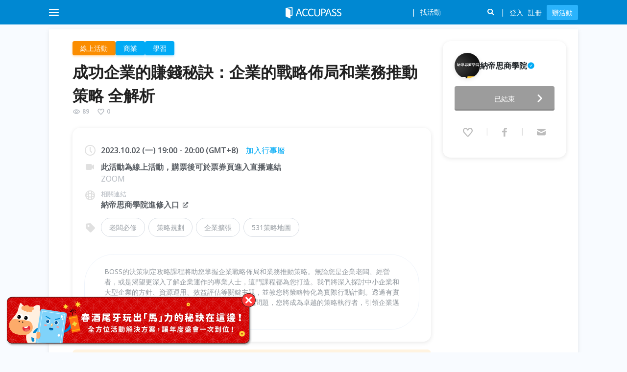

--- FILE ---
content_type: text/html; charset=utf-8
request_url: https://www.accupass.com/event/2307120622471642573222
body_size: 74432
content:
<!DOCTYPE html><html lang="en"><head><meta charSet="utf-8"/><meta name="viewport" content="width=device-width, initial-scale=1, user-scalable=no"/><link rel="preload" as="image" href="https://assets.accupass.com/frontend/main-site-c/_next/static/media/logo-white.8414c330.svg" fetchPriority="high"/><link rel="preload" as="image" href="https://static.accupass.com/org/2306070814552818891980.jpg"/><link rel="stylesheet" href="https://assets.accupass.com/frontend/main-site-c/_next/static/css/c78b318834abdf32.css" data-precedence="next"/><link rel="stylesheet" href="https://assets.accupass.com/frontend/main-site-c/_next/static/css/396150e990fcb7b9.css" data-precedence="next"/><link rel="stylesheet" href="https://assets.accupass.com/frontend/main-site-c/_next/static/css/c27edc856b6a1c59.css" data-precedence="next"/><link rel="stylesheet" href="https://assets.accupass.com/frontend/main-site-c/_next/static/css/9ae8f1a14281bb35.css" data-precedence="next"/><link rel="stylesheet" href="https://assets.accupass.com/frontend/main-site-c/_next/static/css/4e0fff8ea7f18ff4.css" data-precedence="next"/><link rel="stylesheet" href="https://assets.accupass.com/frontend/main-site-c/_next/static/css/b25a0918c84b9f4d.css" data-precedence="next"/><link rel="preload" as="script" fetchPriority="low" href="https://assets.accupass.com/frontend/main-site-c/_next/static/chunks/webpack-358992604320e1e3.js"/><script src="https://assets.accupass.com/frontend/main-site-c/_next/static/chunks/fd9d1056-c0c08e8c4234fffc.js" async=""></script><script src="https://assets.accupass.com/frontend/main-site-c/_next/static/chunks/2469-bd7709ba709ce1cb.js" async=""></script><script src="https://assets.accupass.com/frontend/main-site-c/_next/static/chunks/main-app-f063e4ce57164fcd.js" async=""></script><script src="https://assets.accupass.com/frontend/main-site-c/_next/static/chunks/app/event/%5BeventId%5D/loading-55562ffa55cd3270.js" async=""></script><script src="https://assets.accupass.com/frontend/main-site-c/_next/static/chunks/13b76428-fee0eec6905d5b7d.js" async=""></script><script src="https://assets.accupass.com/frontend/main-site-c/_next/static/chunks/8835-7c102579e72b9ca4.js" async=""></script><script src="https://assets.accupass.com/frontend/main-site-c/_next/static/chunks/2972-732a9c185de41ed6.js" async=""></script><script src="https://assets.accupass.com/frontend/main-site-c/_next/static/chunks/5878-da500ed36d19dd07.js" async=""></script><script src="https://assets.accupass.com/frontend/main-site-c/_next/static/chunks/app/global-error-30725418ce0775f7.js" async=""></script><script src="https://assets.accupass.com/frontend/main-site-c/_next/static/chunks/8530-e515f20fdeda5ede.js" async=""></script><script src="https://assets.accupass.com/frontend/main-site-c/_next/static/chunks/5582-749da9c8a48d8ecb.js" async=""></script><script src="https://assets.accupass.com/frontend/main-site-c/_next/static/chunks/5118-fdd9cc56be895c0e.js" async=""></script><script src="https://assets.accupass.com/frontend/main-site-c/_next/static/chunks/8874-83b07c627f649229.js" async=""></script><script src="https://assets.accupass.com/frontend/main-site-c/_next/static/chunks/8066-4c591e3dda918fc3.js" async=""></script><script src="https://assets.accupass.com/frontend/main-site-c/_next/static/chunks/1576-ce335e9e1f45bc06.js" async=""></script><script src="https://assets.accupass.com/frontend/main-site-c/_next/static/chunks/7328-2fe54120d9b555ac.js" async=""></script><script src="https://assets.accupass.com/frontend/main-site-c/_next/static/chunks/1272-6cc570f253af3ec3.js" async=""></script><script src="https://assets.accupass.com/frontend/main-site-c/_next/static/chunks/2329-34dbfb9025d51eb9.js" async=""></script><script src="https://assets.accupass.com/frontend/main-site-c/_next/static/chunks/app/event/%5BeventId%5D/page-4fb60daf8757221f.js" async=""></script><script src="https://assets.accupass.com/frontend/main-site-c/_next/static/chunks/aaea2bcf-75c9dcc2cb79640b.js" async=""></script><script src="https://assets.accupass.com/frontend/main-site-c/_next/static/chunks/8911-ff4c1b4921d467e5.js" async=""></script><script src="https://assets.accupass.com/frontend/main-site-c/_next/static/chunks/3416-9a7aeea4572ca005.js" async=""></script><script src="https://assets.accupass.com/frontend/main-site-c/_next/static/chunks/9140-171d3c7bb54a0dc5.js" async=""></script><script src="https://assets.accupass.com/frontend/main-site-c/_next/static/chunks/5067-2ae40ce0a3f4b958.js" async=""></script><script src="https://assets.accupass.com/frontend/main-site-c/_next/static/chunks/2007-db9baf5f79b97fa4.js" async=""></script><script src="https://assets.accupass.com/frontend/main-site-c/_next/static/chunks/2861-76c91a8a228079ee.js" async=""></script><script src="https://assets.accupass.com/frontend/main-site-c/_next/static/chunks/app/layout-e18db301234a7b6f.js" async=""></script><script src="https://assets.accupass.com/frontend/main-site-c/_next/static/chunks/app/not-found-3ceac7d58af106a4.js" async=""></script><link rel="preload" href="https://maps.googleapis.com/maps/api/js?key=AIzaSyDLulu1Fw51vvN-f4vbxjtGRU3frGWQGhE&amp;loading=async&amp;callback=Function.prototype" as="script"/><meta name="theme-color" content="#0085d5"/><title>成功企業的賺錢秘訣：企業的戰略佈局和業務推動策略 全解析｜ACCUPASS 活動通</title><meta name="description" content="BOSS的決策制定攻略課程將助您掌握企業戰略佈局和業務推動策略。無論您是企業老闆、經營者，或是渴望更深入了解企業運作的專業人士，這門課程都為您打造。我們將深入探討中小企業和大型企業的方針、資源運用、效益評估等關鍵主題，並教您將策略轉化為實際行動計劃。透過有實務經驗的致瑋老師的指導，解決您現場實際碰到的問題，您將成為卓越的策略執行者，引領企業邁向更大的成功！席次有限，預約鎖定您的席次！"/><link rel="manifest" href="/manifest.webmanifest" crossorigin="use-credentials"/><meta name="keywords" content="辦活動,找活動,報名系統,線上售票,電子票券,藝文表演,論壇講座,研討會,社團活動,公益活動,特展"/><meta name="sentry-trace" content="018e96c1b2239b9a80a118664690e0e8-ebb743fdf2c15f9f-0"/><meta name="baggage" content="sentry-environment=production,sentry-public_key=5d19cd79132e2c9940876495ab3d457c,sentry-trace_id=018e96c1b2239b9a80a118664690e0e8,sentry-org_id=530333,sentry-sampled=false,sentry-sample_rand=0.7207728022277384,sentry-sample_rate=0.005"/><meta name="googleAdsenseAccount" content="ca-pub-4956398598912863"/><link rel="canonical" href="https://www.accupass.com/event/2307120622471642573222"/><meta property="og:title" content="成功企業的賺錢秘訣：企業的戰略佈局和業務推動策略 全解析｜ACCUPASS 活動通"/><meta property="og:description" content="BOSS的決策制定攻略課程將助您掌握企業戰略佈局和業務推動策略。無論您是企業老闆、經營者，或是渴望更深入了解企業運作的專業人士，這門課程都為您打造。我們將深入探討中小企業和大型企業的方針、資源運用、效益評估等關鍵主題，並教您將策略轉化為實際行動計劃。透過有實務經驗的致瑋老師的指導，解決您現場實際碰到的問題，您將成為卓越的策略執行者，引領企業邁向更大的成功！席次有限，預約鎖定您的席次！"/><meta property="og:url" content="https://www.accupass.com/event/2307120622471642573222"/><meta property="og:site_name" content="ACCUPASS 活動通"/><meta property="og:image" content="https://static.accupass.com/eventbanner/2307120623302086741770.jpg"/><meta property="og:type" content="website"/><meta name="twitter:card" content="summary_large_image"/><meta name="twitter:title" content="成功企業的賺錢秘訣：企業的戰略佈局和業務推動策略 全解析｜ACCUPASS 活動通"/><meta name="twitter:description" content="BOSS的決策制定攻略課程將助您掌握企業戰略佈局和業務推動策略。無論您是企業老闆、經營者，或是渴望更深入了解企業運作的專業人士，這門課程都為您打造。我們將深入探討中小企業和大型企業的方針、資源運用、效益評估等關鍵主題，並教您將策略轉化為實際行動計劃。透過有實務經驗的致瑋老師的指導，解決您現場實際碰到的問題，您將成為卓越的策略執行者，引領企業邁向更大的成功！席次有限，預約鎖定您的席次！"/><meta name="twitter:image" content="https://static.accupass.com/eventbanner/2307120623302086741770.jpg"/><link rel="icon" href="https://static.accupass.com/images/favicon.ico" sizes="32x32" type="image/x-icon"/><link rel="apple-touch-icon" href="https://static.accupass.com/frontend/image/common/accupass_app_icon_192.png" sizes="180x180"/><meta name="next-size-adjust"/><script src="https://assets.accupass.com/frontend/main-site-c/_next/static/chunks/polyfills-42372ed130431b0a.js" noModule=""></script></head><body class="__className_fa2d7c"><!--$--><div class="AppContainer_root__vmDM4"><header><div class="DefaultHeader_header-wrapper__RNMiK"><div class="DefaultHeader_bar__NkgHk"><div class="DefaultHeader_header-container__iB9fq"><div class="DefaultHeader_logo__gLIkR"><div><a href="/"><img alt="logo" fetchPriority="high" width="114" height="26" decoding="async" data-nimg="1" style="color:transparent" src="https://assets.accupass.com/frontend/main-site-c/_next/static/media/logo-white.8414c330.svg"/></a></div></div><nav class="DefaultHeader_header-inner__HmQ0U"><div class="DefaultHeader_header-inner-left__rF4K_"><div><div class="DefaultHeader_header-icon__5_MhC DefaultHeader_menu-icon__zJa_r DefaultHeader_menu-burger__T_NVQ DefaultHeader_mobile-menu-button__CgfG0"></div></div></div><div class="DefaultHeader_header-inner-right__j3WIX"><span class="DefaultHeader_icon-search__8wL_8 DefaultHeader_search-toggle-icon-mobile__6nwly"></span></div></nav></div></div><div><ul class="AreaMenu_header-dropdown__AO4bF AreaMenu_dropdown-container__nJCt9 AreaMenu_header-area-dropdown__FJQQh"><li><a class="AreaMenu_current__15xDK" href="/?area=north">台北</a></li><li><a class="" href="/?area=center">台中</a></li><li><a class="" href="/?area=south">高雄</a></li><li><a class="" href="/?area=singapore">新加坡</a></li></ul></div></div><div style="height:50px;visibility:hidden"></div></header><main class="MainContainer_root__kqwVJ"><!--$--><div class="PageContainer_root___r0T6 EventDetailPage_event-detail-page__SKPkX PageContainer_no-padding__hGMAr"><div class="Banner_root__y_uzd" id="banner-id-for-desktop-orginfo"><div class="Banner_mobile-blurred-bg__wf2Jo"><img alt="event-banner" loading="lazy" decoding="async" data-nimg="fill" style="position:absolute;height:100%;width:100%;left:0;top:0;right:0;bottom:0;color:transparent" src="https://static.accupass.com/eventbanner/2307120623302086741770.jpg"/></div><!--$!--><template data-dgst="BAILOUT_TO_CLIENT_SIDE_RENDERING"></template><!--/$--><div class="Banner_banner-container__Xg0I8"><img alt="event-banner" loading="lazy" decoding="async" data-nimg="fill" class="Banner_banner__nICd8" style="position:absolute;height:100%;width:100%;left:0;top:0;right:0;bottom:0;color:transparent" src="https://static.accupass.com/eventbanner/2307120623302086741770.jpg"/></div></div><div class="EventDetailPage_main__RcDHQ"><div class="EventDetailPage_top__WX3Qh"><div class="EventDetailPage_main-info__mctY_"><div class="EventDetailPage_main-basic-info__tcKzz"><div class="CategoryTags_root__HOyJL"><span class="CategoryTag_root__Sv5nk CategoryTag_sun__Oqmdj CategoryTag_clickable__PmBew">線上活動</span><span class="CategoryTag_root__Sv5nk CategoryTag_blue__Sg9_n CategoryTag_clickable__PmBew">商業</span><span class="CategoryTag_root__Sv5nk CategoryTag_blue__Sg9_n CategoryTag_clickable__PmBew">學習</span></div><div class="EventDetailPage_event-header-container__XR0to"><h1 class="EventTitle_root__yxfZU">成功企業的賺錢秘訣：企業的戰略佈局和業務推動策略 全解析</h1><div class="EventPopularity_layout__5gx6u"><div class="EventPopularity_item__fkFdo"><svg xmlns="http://www.w3.org/2000/svg" width="1em" height="1em" fill="none" viewBox="0 0 24 24" class="AccuIcon_root__lDTnC EventPopularity_icon__irvfk"><path fill="#000" fill-rule="evenodd" d="M12.422 16.979h-.037l-.037.003c-1.893.12-3.791-.352-5.48-1.379-1.348-.82-2.525-1.972-3.438-3.38a.41.41 0 0 1 0-.444C4.346 10.373 5.523 9.22 6.87 8.4c1.69-1.027 3.588-1.5 5.482-1.384l.037.002.037.001c1.764.042 3.502.592 5.044 1.614a10.9 10.9 0 0 1 3.092 3.14c.09.136.09.31 0 .448a11 11 0 0 1-3.096 3.137c-1.541 1.022-3.28 1.574-5.044 1.62m-6.593.333c2.029 1.234 4.332 1.811 6.645 1.666 2.151-.056 4.252-.729 6.098-1.952a13 13 0 0 0 3.66-3.706 2.41 2.41 0 0 0 .003-2.642 12.9 12.9 0 0 0-3.66-3.711c-1.846-1.224-3.949-1.895-6.101-1.946-2.312-.142-4.614.438-6.643 1.672-1.616.983-3.008 2.35-4.077 3.996a2.41 2.41 0 0 0-.002 2.622c1.068 1.648 2.46 3.017 4.077 4M12 8a4 4 0 1 0 0 8 4 4 0 0 0 0-8m-2 4a2 2 0 1 1 4 0 2 2 0 0 1-4 0" clip-rule="evenodd"></path></svg><span>88</span></div><div class="EventPopularity_item__fkFdo"><svg xmlns="http://www.w3.org/2000/svg" width="1em" height="1em" fill="none" viewBox="0 0 24 24" class="AccuIcon_root__lDTnC EventPopularity_icon__irvfk"><path fill="#000" fill-rule="evenodd" d="M7.229 5.109c-.935 0-2.099.747-2.686 2.184-.605 1.48-.354 3.09.752 4.449A132 132 0 0 0 12 19.361a132 132 0 0 0 6.705-7.619c1.106-1.36 1.357-2.967.752-4.448-.587-1.436-1.75-2.182-2.686-2.182-1 0-1.787.586-2.468 1.407-.294.353-.531.705-.748 1.028l-.09.133c-.11.163-.241.352-.37.503a2 2 0 0 1-.29.278 1.3 1.3 0 0 1-.786.269h-.039c-.4 0-.676-.187-.785-.268a2 2 0 0 1-.29-.278c-.13-.151-.26-.341-.37-.504l-.092-.136c-.218-.322-.455-.674-.749-1.027C9.012 5.695 8.226 5.11 7.23 5.11M2.471 6.53C3.281 4.55 5.108 3 7.23 3c2.033 0 3.391 1.224 4.211 2.213.21.252.397.505.56.735.161-.23.348-.482.557-.734.82-.988 2.18-2.21 4.214-2.21 2.12 0 3.948 1.547 4.758 3.528.9 2.206.49 4.586-1.064 6.498m-7.83-6.169.003.004zm-10.164-.33c-.9 2.205-.49 4.587 1.064 6.499a134 134 0 0 0 6.832 7.761c.875.919 2.39.918 3.266 0a134 134 0 0 0 6.832-7.761" clip-rule="evenodd"></path></svg><span>0</span></div></div></div><div class="EventMobileOrgInfo_root___7zTY"><div class="EventMobileOrgInfo_info__vh_yN"><a style="font-size:0;flex-shrink:0" href="/organizer/detail/2306061424484647007160"><div class="AvatarBase-module_root__sUirA EventMobileOrgInfo_size__tIqlv AvatarBase-module_size-md__oNIfk"><div class="AvatarBase-module_avatar-img-container__zpAmQ EventMobileOrgInfo_avatar-container__F1ssK"><img class="AvatarBase-module_avatar-img__uo01s" src="https://static.accupass.com/org/2306070814552818891980.jpg" alt="avatar"/></div></div></a><a class="EventMobileOrgInfo_title__fMvns" href="/organizer/detail/2306061424484647007160"><span>納帝思商學院</span><div class="VerifiedOrgIconWithTooltip_root__N15xx"><svg xmlns="http://www.w3.org/2000/svg" width="1em" height="1em" fill="none" viewBox="0 0 24 24" class="AccuIcon_root__lDTnC" style="--icon-color:var(--blue-6);--icon-size:16px"><path fill="#000" fill-rule="evenodd" d="M2 12C2 6.478 6.478 2 12 2s10 4.478 10 10-4.478 10-10 10S2 17.522 2 12m9.618 3.252 4.701-6.518a.18.18 0 0 0-.145-.283h-1.047a.71.71 0 0 0-.578.297l-3.509 4.866-1.59-2.206a.71.71 0 0 0-.577-.296H7.826a.18.18 0 0 0-.145.283l2.783 3.857a.71.71 0 0 0 1.154 0" clip-rule="evenodd"></path></svg></div></a></div><button class="EventMobileOrgInfo_contact-button__mQfmT"><i class="EventMobileOrgInfo_icon-contact__FjyZa"></i>聯絡主辦</button></div><div class="EventBasicInfo_root__GGCiZ"><div class="EventBasicInfo_event-subtitle-container__sfGN7"><i class="EventBasicInfo_event-subtitle-icon__dFbNU EventBasicInfo_clock-icon__U3rjB"></i><div class="EventBasicInfo_event-subtitle-content__aJe5T"><div class="EventBasicInfo_event-subtitle__EwEnb">2023.10.02 (Mon) 19:00 - 20:00 (GMT+8)<a href="http://www.google.com/calendar/render?action=TEMPLATE&amp;sf=true&amp;output=xml&amp;sprop=name:Accupass&amp;sprop=website:https://www.accupass.com&amp;text=%E6%88%90%E5%8A%9F%E4%BC%81%E6%A5%AD%E7%9A%84%E8%B3%BA%E9%8C%A2%E7%A7%98%E8%A8%A3%EF%BC%9A%E4%BC%81%E6%A5%AD%E7%9A%84%E6%88%B0%E7%95%A5%E4%BD%88%E5%B1%80%E5%92%8C%E6%A5%AD%E5%8B%99%E6%8E%A8%E5%8B%95%E7%AD%96%E7%95%A5%20%E5%85%A8%E8%A7%A3%E6%9E%90&amp;dates=20231002T110000Z%2F20231002T120000Z&amp;location=&amp;details=活動名稱：成功企業的賺錢秘訣：企業的戰略佈局和業務推動策略 全解析%0A活動網址：" target="_blank" class="EventBasicInfo_calendar-link__lv9Zu EventBasicInfo_event-detail-link__j7sVQ" rel="noreferrer">加入行事曆</a></div></div></div><div class="EventBasicInfo_event-subtitle-container__sfGN7"><i class="EventBasicInfo_event-subtitle-icon__dFbNU EventBasicInfo_location-icon__9YGgD EventBasicInfo_online-icon__kVeCv"></i><div class="EventBasicInfo_event-subtitle-content__aJe5T"><p class="EventBasicInfo_event-subtitle__EwEnb">此活動為線上活動，購票後可於票券頁進入直播連結</p><p class="event-detail-address-remark">ZOOM</p></div></div><div class="EventBasicInfo_event-subtitle-container__sfGN7"><i class="EventBasicInfo_event-subtitle-icon__dFbNU EventBasicInfo_site-icon__LS5bV"></i><div class="EventBasicInfo_event-subtitle-content__aJe5T"><p class="EventBasicInfo_event-related-link__lqdBj">相關連結</p><a href="https://www.facebook.com/nadis.com.tw/events" target="_blank" class="EventBasicInfo_event-external-link__AEPWQ">納帝思商學院進修入口<i class="EventBasicInfo_icon-link__dRr8R"></i></a></div></div><div class="EventBasicInfo_notices___At0A EventBasicInfo_mobile__TNobt"><div class="Notices_root__4OOtv"><div class="Notice_root__6L1IR Notice_sun__fuCjt"><div class="Notice_icon-container__OxxZi"><svg xmlns="http://www.w3.org/2000/svg" width="32" height="32" fill="none" viewBox="0 0 32 32"><g clip-path="url(#event-icon-online_svg__a)" filter="url(#event-icon-online_svg__b)"><path fill="#FFA826" fill-rule="evenodd" d="M5.5 5a4.4 4.4 0 0 0-3.176 1.341A4.52 4.52 0 0 0 1 9.535v12.106a4.55 4.55 0 0 0 2.779 4.193c.545.227 1.13.344 1.72.342H19a4.46 4.46 0 0 0 3.177-1.323A4.55 4.55 0 0 0 23.5 21.64v-2.4l3.653 3.688A2.241 2.241 0 0 0 31 21.323V9.853a2.26 2.26 0 0 0-3.847-1.606L23.5 11.97V9.535a4.52 4.52 0 0 0-1.324-3.194A4.41 4.41 0 0 0 19 5z" clip-rule="evenodd"></path></g><path fill="#6D7278" fill-rule="evenodd" d="M8.676 15.154a1.432 1.432 0 1 0 0-2.865 1.432 1.432 0 0 0 0 2.864m6.62 0a1.432 1.432 0 1 0 0-2.865 1.432 1.432 0 0 0 0 2.864m-6.138 1.582a.62.62 0 1 0-1.092.59c.879 1.627 2.17 2.533 3.856 2.533s2.976-.906 3.856-2.531a.62.62 0 0 0-1.092-.59c-.71 1.313-1.628 1.88-2.764 1.88s-2.053-.567-2.764-1.882" clip-rule="evenodd"></path><defs><clipPath id="event-icon-online_svg__a"><path fill="#fff" d="M0 0h32v32H0z"></path></clipPath><filter id="event-icon-online_svg__b" width="36" height="27.176" x="-2" y="2" color-interpolation-filters="sRGB" filterUnits="userSpaceOnUse"><feFlood flood-opacity="0" result="BackgroundImageFix"></feFlood><feColorMatrix in="SourceAlpha" result="hardAlpha" values="0 0 0 0 0 0 0 0 0 0 0 0 0 0 0 0 0 0 127 0"></feColorMatrix><feOffset></feOffset><feGaussianBlur stdDeviation="1.5"></feGaussianBlur><feComposite in2="hardAlpha" operator="out"></feComposite><feColorMatrix values="0 0 0 0 1 0 0 0 0 0.756863 0 0 0 0 0.0901961 0 0 0 1 0"></feColorMatrix><feBlend in2="BackgroundImageFix" result="effect1_dropShadow_8572_332"></feBlend><feBlend in="SourceGraphic" in2="effect1_dropShadow_8572_332" result="shape"></feBlend></filter></defs></svg></div><div class="content"><h4 class="Notice_title__bhbvy">線上活動</h4><p class="Notice_desc__QJ0WT">此為線上活動，不受地點限制，輕鬆享受活動樂趣！</p><p class="Notice_notes__18Ug3">ZOOM</p></div></div></div></div><div class="EventBasicInfo_event-subtitle-container__sfGN7 EventBasicInfo_tags-container___omqj"><i class="EventBasicInfo_event-subtitle-icon__dFbNU EventBasicInfo_tag-icon__2rFOm"></i><div class="EventBasicInfo_event-subtitle-content__aJe5T"><ul class="EventBasicInfo_event-tags-container__477mf"><li class="EventBasicInfo_event-tag__qfanm"><a target="_blank" href="/search?q=老闆必修">老闆必修</a></li><li class="EventBasicInfo_event-tag__qfanm"><a target="_blank" href="/search?q=策略規劃">策略規劃</a></li><li class="EventBasicInfo_event-tag__qfanm"><a target="_blank" href="/search?q=企業擴張">企業擴張</a></li><li class="EventBasicInfo_event-tag__qfanm"><a target="_blank" href="/search?q=531策略地圖">531策略地圖</a></li></ul></div></div><section class="EventBasicInfo_event-description__8jGp_"><div class="MobileDescription_root__JYPV7" style="-webkit-line-clamp:3">BOSS的決策制定攻略課程將助您掌握企業戰略佈局和業務推動策略。無論您是企業老闆、經營者，或是渴望更深入了解企業運作的專業人士，這門課程都為您打造。我們將深入探討中小企業和大型企業的方針、資源運用、效益評估等關鍵主題，並教您將策略轉化為實際行動計劃。透過有實務經驗的致瑋老師的指導，解決您現場實際碰到的問題，您將成為卓越的策略執行者，引領企業邁向更大的成功！席次有限，預約鎖定您的席次！</div><div class="EventBasicInfo_desktop__QeVkL">BOSS的決策制定攻略課程將助您掌握企業戰略佈局和業務推動策略。無論您是企業老闆、經營者，或是渴望更深入了解企業運作的專業人士，這門課程都為您打造。我們將深入探討中小企業和大型企業的方針、資源運用、效益評估等關鍵主題，並教您將策略轉化為實際行動計劃。透過有實務經驗的致瑋老師的指導，解決您現場實際碰到的問題，您將成為卓越的策略執行者，引領企業邁向更大的成功！席次有限，預約鎖定您的席次！</div></section></div><div class="EventDetailPage_notices__68lmT EventDetailPage_desktop__jw4r2"><div class="Notices_root__4OOtv"><div class="Notice_root__6L1IR Notice_sun__fuCjt"><div class="Notice_icon-container__OxxZi"><svg xmlns="http://www.w3.org/2000/svg" width="32" height="32" fill="none" viewBox="0 0 32 32"><g clip-path="url(#event-icon-online_svg__a)" filter="url(#event-icon-online_svg__b)"><path fill="#FFA826" fill-rule="evenodd" d="M5.5 5a4.4 4.4 0 0 0-3.176 1.341A4.52 4.52 0 0 0 1 9.535v12.106a4.55 4.55 0 0 0 2.779 4.193c.545.227 1.13.344 1.72.342H19a4.46 4.46 0 0 0 3.177-1.323A4.55 4.55 0 0 0 23.5 21.64v-2.4l3.653 3.688A2.241 2.241 0 0 0 31 21.323V9.853a2.26 2.26 0 0 0-3.847-1.606L23.5 11.97V9.535a4.52 4.52 0 0 0-1.324-3.194A4.41 4.41 0 0 0 19 5z" clip-rule="evenodd"></path></g><path fill="#6D7278" fill-rule="evenodd" d="M8.676 15.154a1.432 1.432 0 1 0 0-2.865 1.432 1.432 0 0 0 0 2.864m6.62 0a1.432 1.432 0 1 0 0-2.865 1.432 1.432 0 0 0 0 2.864m-6.138 1.582a.62.62 0 1 0-1.092.59c.879 1.627 2.17 2.533 3.856 2.533s2.976-.906 3.856-2.531a.62.62 0 0 0-1.092-.59c-.71 1.313-1.628 1.88-2.764 1.88s-2.053-.567-2.764-1.882" clip-rule="evenodd"></path><defs><clipPath id="event-icon-online_svg__a"><path fill="#fff" d="M0 0h32v32H0z"></path></clipPath><filter id="event-icon-online_svg__b" width="36" height="27.176" x="-2" y="2" color-interpolation-filters="sRGB" filterUnits="userSpaceOnUse"><feFlood flood-opacity="0" result="BackgroundImageFix"></feFlood><feColorMatrix in="SourceAlpha" result="hardAlpha" values="0 0 0 0 0 0 0 0 0 0 0 0 0 0 0 0 0 0 127 0"></feColorMatrix><feOffset></feOffset><feGaussianBlur stdDeviation="1.5"></feGaussianBlur><feComposite in2="hardAlpha" operator="out"></feComposite><feColorMatrix values="0 0 0 0 1 0 0 0 0 0.756863 0 0 0 0 0.0901961 0 0 0 1 0"></feColorMatrix><feBlend in2="BackgroundImageFix" result="effect1_dropShadow_8572_332"></feBlend><feBlend in="SourceGraphic" in2="effect1_dropShadow_8572_332" result="shape"></feBlend></filter></defs></svg></div><div class="content"><h4 class="Notice_title__bhbvy">線上活動</h4><p class="Notice_desc__QJ0WT">此為線上活動，不受地點限制，輕鬆享受活動樂趣！</p><p class="Notice_notes__18Ug3">ZOOM</p></div></div></div></div></div><section class="EventContent_root__Oj0sP"><div class="EventContent_event-content-section-title___UsgV">活動簡介</div><article class="EventContent_event-content__5BCd0"><p style="text-align:center"><span style="font-size:12pt"><strong><u><span style="font-size:18.0pt"><span style="color:#2980b9">Boss</span></span></u></strong><strong><u><span style="font-size:18.0pt"><span style="color:#2980b9">經營系列&nbsp;</span></span></u></strong></span></p><p style="text-align:center"><span style="font-size:12pt"><strong><span style="font-size:18.0pt">〈企業的戰略佈局和業務推動策略〉</span></strong></span></p><p style="text-align:center">&nbsp;</p><p><span style="font-size:12pt"><span style="font-size:13.5pt">在當今競爭激烈的商業世界中，</span></span></p><p style="text-align:center"><span style="font-size:36px"><strong><em><span style="color:#e67e22">成功不僅僅取決於計劃，還有執行。</span></em></strong></span></p><p><span style="font-size:12pt"><span style="font-size:13.5pt">BOSS</span><span style="font-size:13.5pt">的決策制定攻略課程旨在幫助您成為策略的優秀執行者。無論您是企業老闆、經營者，還是渴望更深入理解企業運作的專業人士，這門課程都能滿足您的需求。</span></span></p><p>&nbsp;</p><p>&nbsp;</p><p><span style="font-size:12pt"><strong><em><span style="font-size:18.0pt"><span style="color:#3498db">&nbsp;&quot;</span></span></em></strong><strong><em><span style="font-size:18.0pt">上課內容&amp;特色&quot;</span></em></strong></span></p><p><span style="font-size:12pt"><span style="font-size:13.5pt">我們將深入研究細節管理和協作的關鍵，探討<strong><span style="color:#e67e22">如何將策略轉化為實際行動計劃</span></strong>。致瑋老師將分享來自數十年的經營經驗，並將理論與實踐相結合，以幫助學員更好地理解策略的實際應用。</span></span></p><p>&nbsp;</p><p><span style="font-size:12pt"><strong><em><span style="font-size:18.0pt"><span style="color:#3498db">&quot;</span></span></em></strong><strong><em><span style="font-size:18.0pt"><span style="color:#3498db">上課重點&quot;</span></span></em></strong></span></p><p><span style="font-size:12pt"><span style="font-size:13.5pt">訂好方針，接下來就是有效執行。目標連動方針，但是執行上有哪些配套呢？</span></span></p><p><span style="font-size:12pt"><span style="font-size:13.5pt">1</span><span style="font-size:13.5pt">）中小企業的擴大方針</span></span></p><p><span style="font-size:12pt"><span style="font-size:13.5pt">2</span><span style="font-size:13.5pt">）中大型企業的擴大方針</span></span></p><p><span style="font-size:12pt"><span style="font-size:13.5pt">3</span><span style="font-size:13.5pt">）資源有效投放和運作</span></span></p><p><span style="font-size:12pt"><span style="font-size:13.5pt">4</span><span style="font-size:13.5pt">）效益評估和調整對策</span></span></p><p><span style="font-size:12pt"><span style="font-size:13.5pt">通過一小時的線上學習，學員將能夠將所學運用到實際工作中</span>，並能<span style="font-size:13.5pt">在課程中與講師互動，解決您實際碰到的挑戰。</span></span></p><p>&nbsp;</p><p><span style="font-size:12pt"><span style="font-size:13.5pt">課程的講師 致瑋老師，擁有數十年的豐富經營經驗，不僅是<strong><span style="color:#e67e22">企業顧問</span></strong>，本身也是<strong><span style="color:#e67e22">創業家</span></strong>，<strong><span style="color:#e67e22">實際參與中小企業、大型企業的營運和組織變革</span></strong>，擁有精實的實務經驗，累積 <strong><span style="color:#e67e22">4700+ </span></strong>場次的課程講說，集知識、實戰經驗、邏輯清晰的論述於一身！</span></span></p><p><span style="font-size:12pt"><span style="font-size:13.5pt">這個課程將幫助您建立細致的執行計劃，培養團隊的協作能力，並領導企業朝著成功的道路邁進。立即報名，掌握成功執行<span style="font-size:18px">策略的關</span>鍵！</span></span></p><p>&nbsp;</p><p><span style="font-size:20px"><strong><span style="color:#2980b9">➢BOSS的決策制定攻略 系列 起源</span></strong></span></p><p><span style="font-size:18px">理論學成，實踐臻善。這正是我們課程系列的精髓所在。在商業世界，學會理論知識固然重要，但真正關鍵的是如何將它應用於實際場景。面對理論與實務的交會，我們需要智慧，更需要專業的指導，以避免付出龐大的試錯成本。</span></p><p><span style="font-size:18px">是的，試錯的代價在後期愈加昂貴，每個決策都意味著巨大風險。然而，若有人能夠指導您，協助您避開常見誤區，您不僅能節省時間和金錢，更能讓您的公司茁壯成長，讓您的團隊和老闆都獲益滿滿，心情愉悅。</span></p><p><span style="font-size:18px">為此，我們邀請了致瑋老師，他擁有深厚的理論知識，並在自己的生涯和企業實踐中有著豐富經驗。現在，他將教導您，每個月一次、每月一小時的線上課程中，濃縮數十年的經驗，將經營的精髓傳授給每一位渴望更好的老闆。</span></p><p><span style="font-size:18px">透過這一系列的精心設計的課程，您將能有系統地學習，快速解決實際問題。即使遇到未提及的情況，您也能在課堂上與老師互動，立即運用於實際工作，從而節省寶貴的時間。</span></p><p><span style="font-size:18px">現在，開創企業更健康的未來，就從立即行動開始！如果您想讓您的企業茁壯，吸引優秀人才並實現共同發展，歡迎加入我們的經營策略課程！</span></p><p>&nbsp;</p><p><img src="https://static.accupass.com/eventintro/2309260559073121741320.jpg" style="height:383px; width:680px" /></p><p style="text-align:center"><span style="font-size:12pt"><span style="font-size:9.0pt">經營系列課表</span></span></p><p><span style="font-size:12pt"><span style="font-size:20px"><strong><span style="color:#2980b9">➢&nbsp;</span></strong></span><span style="font-size:13.5pt"><span style="font-size:20px"><strong><span style="color:#2980b9">課程日期</span></strong></span>：2023年10月02日（一）19:00 - 20:00</span></span></p><p><span style="font-size:20px"><span style="color:#2980b9"><strong>➢ 適合對象</strong></span></span></p><p><span style="font-size:12pt"><span style="font-size:13.5pt">✓</span><span style="font-size:13.5pt">經營者、老闆、GM、CEO</span></span></p><p><span style="font-size:12pt"><span style="font-size:13.5pt">✓</span><span style="font-size:13.5pt">想在職涯上突破的你</span></span></p><p>&nbsp;</p><p><span style="font-size:12pt"><span style="font-size:20px"><strong><span style="color:#2980b9">➢</span></strong></span><span style="font-size:13.5pt"><span style="font-size:20px"><strong><span style="color:#2980b9"> 上課方式</span></strong></span>：</span></span></p><p><span style="font-size:12pt"><span style="font-size:13.5pt">ZOOM</span><span style="font-size:13.5pt">線上直播課。</span></span></p><p><span style="font-size:12pt"><span style="font-size:13.5pt">上課前三天，會透過email寄發上課通知。</span></span></p><p><img src="https://static.accupass.com/eventintro/2309260559074646234390.jpg" style="height:383px; width:680px" /></p><p style="text-align:center"><span style="font-size:12pt"><span style="font-size:9.0pt">線上課截圖</span></span></p><p><span style="font-size:20px"><strong><span style="color:#2980b9">➢ 更多聯絡方式</span></strong></span></p><p><span style="font-size:12pt"><span style="font-size:13.5pt">▌</span><a href="https://lin.ee/RHnaqOu"><span style="font-size:13.5pt"><span style="color:blue">納帝思商學院官方Line</span></span><span style="font-size:13.5pt"><span style="color:blue">帳號</span></span></a></span></p><p><span style="font-size:12pt"><span style="font-size:13.5pt">會有專人為您服務。</span></span></p><p>&nbsp;</p><p><span style="font-size:20px"><strong><span style="color:#2980b9">➢</span></strong><span style="color:#2980b9"><strong>關於 BOSS的決策制定攻略</strong></span></span></p><p><span style="font-size:18px">每位CEO和GM發展事業都需要持續不斷的做決策，制定方略保持事業體的精實成長，也要架構穩固的組織，保持企業發展的平衡。</span></p><p><span style="font-size:18px">致瑋老師所輔導過的企業超過百家，其中有三家上市公司，八家跨國大集團，人數超過數千人，跨國與跨語言文化的經營統合能力，對ＣＥＯ和ＧＭ來說，都是非常重要需要知道的經驗與知識。</span></p><p><span style="font-size:18px">本系列將以幾個大範圍進行ＫＭ整建滿足高階經營研習所需：</span></p><p><span style="font-size:18px">1 制定五年方針、三年戰略目標的方法</span></p><p><span style="font-size:18px">2 年度執行計畫與精實項目的推動思考</span></p><p><span style="font-size:18px">3 Agile敏捷策略地圖需要考量的系統連動架構</span></p><p><span style="font-size:18px">4 可持續性的營運模式建構基礎配套</span></p><p><span style="font-size:18px">5 倍增營運和營收之關鍵基礎和營運配套</span></p><p><span style="font-size:18px">6 推動預算政策要具備的各項支持條件</span></p><p><span style="font-size:18px">7 推動ＨＲ政策要具備的EAS九大模組配套</span></p><p><span style="font-size:18px">8 內控稽核的落實對ESG公司治理的關鍵影響</span></p><p><span style="font-size:18px">9 系統數位化的營運發展趨勢</span></p><p><span style="font-size:18px">10 HQ總部和BU事業部的管理模式</span></p><p>&nbsp;</p><p><span style="font-size:12pt"><strong><span style="font-size:18.0pt"><span style="color:#3498db">講師介紹</span></span></strong></span></p><p>&nbsp;</p><p><span style="font-size:12pt"><span style="font-size:13.5pt">課程的講師，致瑋老師，是業界知名的講師，累計超過4700場次的課程傳授經歷，指導過老闆、主管、創業家，包括無數的專業職人成長和提升。</span></span></p><p><img src="https://static.accupass.com/eventintro/2309260559077371233090.jpg" style="height:533px; width:800px" /></p><p style="text-align:center"><span style="font-size:16px">實體課程講演記錄</span></p><p><span style="font-size:12pt"><span style="font-size:13.5pt">納帝思商學院中，有致瑋老師帶著大家繼續深入和提升。在這個自我進修時代中，持續投資自己的核心專業，是每一個人相當值得的選擇。</span></span></p><p><span style="font-size:12pt"><span style="font-size:13.5pt">BOSS</span><span style="font-size:13.5pt">的經營學實戰情境講解系列，每月第一周周一晚上7:00-8:00，陪著每位老闆、CEO、GM，抓住經營管理核心，倍增您的事業。</span></span></p><p>&nbsp;</p><p><span style="font-size:20px"><strong><span style="color:#2980b9">➢</span></strong></span><strong><span style="font-size:20px"><span style="color:#2980b9">相關網站</span></span></strong></p><p><span style="font-size:12pt"><span style="font-size:13.5pt">▌</span><a href="https://www.nadis.com.tw/"><span style="font-size:13.5pt"><span style="color:blue">納帝思商學院官網</span></span></a></span></p><p>&nbsp;</p></article></section></div><div class="OrgInfo_root__z_5Bz"><div></div><div class="OrgInfo_org-box-mobile__KvdvS"><a class="OrgInfo_mobile-fix-footer-btn__jMeJ1 OrgInfo_mobile-fix-footer-secondary-button__tHdqi" href="/organizer/detail/2306061424484647007160"><i class="OrgInfo_icon-org__pl1hS"></i>主辦</a><div class="OrgInfo_mobile-fix-footer-btn__jMeJ1 OrgInfo_mobile-fix-footer-secondary-button__tHdqi"><div class="OrgInfo_favorite-icon__61wyI" style="pointer-events:auto"><div class="AddToFavoriteIcon_root__jFffl"><svg xmlns="http://www.w3.org/2000/svg" width="1em" height="1em" fill="none" viewBox="0 0 24 24" class="AccuIcon_root__lDTnC AddToFavoriteIcon_icon__KDICu"><path fill="current" d="M3.242 6.987C3.946 5.17 5.535 3.75 7.38 3.75c1.769 0 2.95 1.122 3.663 2.028.183.232.346.463.487.674.14-.21.303-.442.485-.672.713-.907 1.895-2.027 3.665-2.027 1.845 0 3.435 1.418 4.139 3.235.783 2.021.426 4.203-.926 5.956a121 121 0 0 1-5.943 7.115 1.913 1.913 0 0 1-2.84 0 121 121 0 0 1-5.943-7.115c-1.351-1.753-1.709-3.936-.925-5.957"></path><path fill="current" fill-rule="evenodd" d="M7.229 5.109c-.935 0-2.099.747-2.686 2.184-.605 1.48-.354 3.09.752 4.449A132 132 0 0 0 12 19.361a132 132 0 0 0 6.705-7.619c1.106-1.36 1.357-2.967.752-4.448-.587-1.436-1.75-2.182-2.686-2.182-1 0-1.787.586-2.468 1.407-.294.353-.531.705-.748 1.028l-.09.133c-.11.163-.241.352-.37.503a2 2 0 0 1-.29.278 1.3 1.3 0 0 1-.786.269h-.039c-.4 0-.676-.187-.785-.268a2 2 0 0 1-.29-.278c-.13-.151-.26-.341-.37-.504l-.092-.136c-.218-.322-.455-.674-.749-1.027C9.012 5.695 8.226 5.11 7.23 5.11M2.471 6.53C3.281 4.55 5.108 3 7.23 3c2.033 0 3.391 1.224 4.211 2.213.21.252.397.505.56.735.161-.23.348-.482.557-.734.82-.988 2.18-2.21 4.214-2.21 2.12 0 3.948 1.547 4.758 3.528.9 2.206.49 4.586-1.064 6.498m-7.83-6.169.003.004zm-10.164-.33c-.9 2.205-.49 4.587 1.064 6.499a134 134 0 0 0 6.832 7.761c.875.919 2.39.918 3.266 0a134 134 0 0 0 6.832-7.761" clip-rule="evenodd"></path></svg></div>喜歡</div></div><div class="OrgInfo_mobile-regbtn-wrapper__iUcNq"><div><a href="https://www.accupass.com/eflow/ticket/2307120622471642573222" class="OrgInfo_mobile-fix-footer-btn__jMeJ1 OrgInfo_mobile-fix-footer-main-button__eOXcm OrgInfo_is-gray__b0ALs">已結束</a></div></div></div><div class="OrgInfo_org-box-desktop__jRxZc" style="--top:50px"><div class="OrgInfo_org-info-box__QT_7R"><a href="/organizer/detail/2306061424484647007160"><div class="OrgInfo_org-title-container__MHqIf"><div class="AvatarBase-module_root__sUirA AvatarBase-module_size-md__oNIfk AvatarBase-module_animated__CmXDj"><div class="AvatarBase-module_avatar-img-container__zpAmQ OrgInfo_avatar-img-container___H69F"><img class="AvatarBase-module_avatar-img__uo01s" src="https://static.accupass.com/org/2306070814552818891980.jpg" alt="avatar"/></div></div><p class="OrgInfo_org-title__jqXeD">納帝思商學院</p><div class="VerifiedOrgIconWithTooltip_root__N15xx"><svg xmlns="http://www.w3.org/2000/svg" width="1em" height="1em" fill="none" viewBox="0 0 24 24" class="AccuIcon_root__lDTnC" style="--icon-color:var(--blue-6);--icon-size:16px"><path fill="#000" fill-rule="evenodd" d="M2 12C2 6.478 6.478 2 12 2s10 4.478 10 10-4.478 10-10 10S2 17.522 2 12m9.618 3.252 4.701-6.518a.18.18 0 0 0-.145-.283h-1.047a.71.71 0 0 0-.578.297l-3.509 4.866-1.59-2.206a.71.71 0 0 0-.577-.296H7.826a.18.18 0 0 0-.145.283l2.783 3.857a.71.71 0 0 0 1.154 0" clip-rule="evenodd"></path></svg></div></div></a><div class="OrgInfo_org-description__rR5C1"><p class="OrgInfo_text__3vMLy">成功企業的賺錢秘訣：企業的戰略佈局和業務推動策略 全解析</p><p class="OrgInfo_date-time__2SsHF">2023.10.02 (Mon) 19:00 - 20:00 (GMT+8)</p></div><div><a href="https://www.accupass.com/eflow/ticket/2307120622471642573222" class="OrgInfo_register-button__KSKYS OrgInfo_is-disabled__pXL1a">已結束<i><svg viewBox="0 0 24 24" fill="#FFF" xmlns="http://www.w3.org/2000/svg" width="24"><path d="M19.603 8.384c.484.478.526 1.234.123 1.76l-.11.126-5.718 5.795a2.667 2.667 0 0 1-3.6.18l-.196-.18-5.718-5.795a1.333 1.333 0 0 1 1.774-1.985l.125.112L12 14.192l5.718-5.795a1.333 1.333 0 0 1 1.885-.013Z" fill="current"></path></svg></i></a></div><div class="OrgInfo_org-buttons-container__M0cDw"><div><div class="OrgInfo_org-button__mZnqU OrgInfo_fav-btn__UyAJS" style="padding:16px 24px 4px 12px;pointer-events:auto"><div class="AddToFavoriteIcon_root__jFffl"><svg xmlns="http://www.w3.org/2000/svg" width="1em" height="1em" fill="none" viewBox="0 0 24 24" class="AccuIcon_root__lDTnC AddToFavoriteIcon_icon__KDICu"><path fill="current" d="M3.242 6.987C3.946 5.17 5.535 3.75 7.38 3.75c1.769 0 2.95 1.122 3.663 2.028.183.232.346.463.487.674.14-.21.303-.442.485-.672.713-.907 1.895-2.027 3.665-2.027 1.845 0 3.435 1.418 4.139 3.235.783 2.021.426 4.203-.926 5.956a121 121 0 0 1-5.943 7.115 1.913 1.913 0 0 1-2.84 0 121 121 0 0 1-5.943-7.115c-1.351-1.753-1.709-3.936-.925-5.957"></path><path fill="current" fill-rule="evenodd" d="M7.229 5.109c-.935 0-2.099.747-2.686 2.184-.605 1.48-.354 3.09.752 4.449A132 132 0 0 0 12 19.361a132 132 0 0 0 6.705-7.619c1.106-1.36 1.357-2.967.752-4.448-.587-1.436-1.75-2.182-2.686-2.182-1 0-1.787.586-2.468 1.407-.294.353-.531.705-.748 1.028l-.09.133c-.11.163-.241.352-.37.503a2 2 0 0 1-.29.278 1.3 1.3 0 0 1-.786.269h-.039c-.4 0-.676-.187-.785-.268a2 2 0 0 1-.29-.278c-.13-.151-.26-.341-.37-.504l-.092-.136c-.218-.322-.455-.674-.749-1.027C9.012 5.695 8.226 5.11 7.23 5.11M2.471 6.53C3.281 4.55 5.108 3 7.23 3c2.033 0 3.391 1.224 4.211 2.213.21.252.397.505.56.735.161-.23.348-.482.557-.734.82-.988 2.18-2.21 4.214-2.21 2.12 0 3.948 1.547 4.758 3.528.9 2.206.49 4.586-1.064 6.498m-7.83-6.169.003.004zm-10.164-.33c-.9 2.205-.49 4.587 1.064 6.499a134 134 0 0 0 6.832 7.761c.875.919 2.39.918 3.266 0a134 134 0 0 0 6.832-7.761" clip-rule="evenodd"></path></svg></div></div></div><div><div class="OrgInfo_org-button__mZnqU org-facebook" style="padding:16px 24px 4px"><svg xmlns="http://www.w3.org/2000/svg" width="1em" height="1em" fill="none" viewBox="0 0 24 24" class="AccuIcon_root__lDTnC OrgInfo_icon__vQmR4"><path fill="#000" d="M14.143 6.13H17V3h-2.857c-2.363 0-4.085 2.017-4.085 4.499v1.73H7v2.941h3.058V21h3.37v-8.83h3.033l.54-2.941H13.43V7.167c0-.592.376-1.038.714-1.038"></path></svg></div></div><div><div class="OrgInfo_org-button__mZnqU" style="padding:16px 12px 4px 24px"><svg xmlns="http://www.w3.org/2000/svg" width="1em" height="1em" fill="none" viewBox="0 0 24 24" class="AccuIcon_root__lDTnC OrgInfo_icon__vQmR4"><path fill="#000" fill-rule="evenodd" d="M12 11.617 3.003 7.12A2.25 2.25 0 0 1 5.25 5h13.5a2.25 2.25 0 0 1 2.246 2.12zm0 2.516 9-4.5v6.617a2.25 2.25 0 0 1-2.25 2.25H5.25A2.25 2.25 0 0 1 3 16.25V9.633z" clip-rule="evenodd"></path></svg></div></div></div></div></div></div></div><section class="Guests_root___3mPL"><h2 class="Guests_event-content-section-title__goKfb">活動嘉賓</h2><div class="Guests_event-guests__oMNK1"><div class="Guests_event-guest__UldpN"><div class="Guests_guest-avatar-img__JUoFS"><img src="https://static.accupass.com/visitant/2306061513431420145925.jpg" alt="陳致瑋" loading="lazy"/></div><div class="Guests_guest-name__PPqAR">陳致瑋</div></div></div></section></div></div><!--$!--><template data-dgst="BAILOUT_TO_CLIENT_SIDE_RENDERING"></template><!--/$--><div class="DownloadApp_download-app-container__Pz1T2 EventDetailPage_download-app-banner__EUNwB"><div><div class="DownloadApp_download-app-inner__Y9VsC"><div class="DownloadApp_close-button__0JOpO"></div></div></div></div><footer class="footer"><div class="Footer_root__zEGtm"><div class="Footer_footer-inner__DvPG0"><div class="Footer_footer-top__Xw_1R"><div class="Footer_footer-column__lH5cx"><h2 class="Footer_footer-subtitle__G_VQX">舉辦活動</h2><ul><li><div><a target="_blank" rel="noreferrer" href="https://pse.is/QGKSN">常見問題</a></div></li><li><div><a target="_blank" rel="noreferrer" href="https://pse.is/RRJYQ">首次舉辦活動</a></div></li><li><div><a target="_blank" rel="noreferrer" href="/terms/publishing_events?utm_source=web&amp;utm_medium=home&amp;utm_campaign=accu_footer_text_6">活動上架規範</a></div></li><li><div><a target="_blank" rel="noreferrer" href="https://pse.is/PTP3H">活動人社群</a></div></li></ul></div><div class="Footer_footer-column__lH5cx"><h2 class="Footer_footer-subtitle__G_VQX">主辦百寶箱</h2><ul><li><div><a target="_blank" rel="noreferrer" href="https://blog.accupass.com/?utm_source=web&amp;utm_medium=home&amp;utm_campaign=accu_footer_text_1">生活誌</a></div></li><li><div><a target="_blank" rel="noreferrer" href="https://campaign.accupass.com/advanced-services/home.html?utm_source=web&amp;utm_medium=home&amp;utm_campaign=accu_footer_text_2">平台基礎服務</a></div></li><li><div><a target="_blank" rel="noreferrer" href="https://campaign.accupass.com/advanced-services/accupass-online.html?utm_source=web&amp;utm_medium=home&amp;utm_campaign=accu_footer_text_3">線上活動相關</a></div></li><li><div><a target="_blank" rel="noreferrer" href="https://campaign.accupass.com/advanced-services/advertising.html?utm_source=web&amp;utm_medium=home&amp;utm_campaign=accu_footer_text_4">廣告曝光方案</a></div></li><li><div><a target="_blank" rel="noreferrer" href="https://campaign.accupass.com/advanced-services/accupai.html?utm_source=web&amp;utm_medium=home&amp;utm_campaign=accu_footer_text_5">ACCUPAI 雲攝影</a></div></li></ul></div><div class="Footer_footer-column__lH5cx"><h2 class="Footer_footer-subtitle__G_VQX">認識我們</h2><ul><li><div><a target="_blank" rel="noreferrer" href="https://pse.is/RCNUP">加入我們</a></div></li></ul></div><div class="Footer_footer-column__lH5cx"><h2 class="Footer_footer-subtitle__G_VQX">客服中心</h2><ul><li>Email: service@accupass.com</li><li>週一至週五 10:00-18:30</li><li class="Footer_service-button-container__H2lFq"><div><a target="_blank" class="Footer_service-button__D4lYS" rel="noreferrer" href="https://m.me/accupass">詢問小幫手</a></div></li></ul></div></div><div class="Footer_footer-bottom__aTKGD"><div class="Footer_footer-column__lH5cx"><h2 class="Footer_footer-subtitle__G_VQX">關於我們</h2><div class="Footer_social-media-container__AVxK6"><div><a target="_blank" rel="noreferrer" href="https://pse.is/P6H88"><img alt="facebook" loading="lazy" width="40" height="40" decoding="async" data-nimg="1" class="Footer_social-media__qZB9P Footer_footer-button__nnkex" style="color:transparent" src="https://static.accupass.com/frontend/image/common/footer_icon_facebook.svg"/></a></div><div><a target="_blank" rel="noreferrer" href="https://pse.is/PVK32"><img alt="line" loading="lazy" width="40" height="40" decoding="async" data-nimg="1" class="Footer_social-media__qZB9P Footer_footer-button__nnkex" style="color:transparent" src="https://static.accupass.com/frontend/image/common/footer_icon_line.svg"/></a></div><div><a target="_blank" rel="noreferrer" href="https://pse.is/NV4B6"><img alt="blog" loading="lazy" width="40" height="40" decoding="async" data-nimg="1" class="Footer_social-media__qZB9P Footer_footer-button__nnkex" style="color:transparent" src="https://static.accupass.com/frontend/image/common/footer_icon_accupass_blog.svg"/></a></div><div><a target="_blank" rel="noreferrer" href="https://pse.is/LPXVJ"><img alt="youtube" loading="lazy" width="40" height="40" decoding="async" data-nimg="1" class="Footer_social-media__qZB9P Footer_footer-button__nnkex" style="color:transparent" src="https://static.accupass.com/frontend/image/common/footer_icon_youtube.svg"/></a></div></div></div><div class="Footer_footer-column-download__EZnjE"><h2 class="Footer_footer-subtitle__G_VQX">下載 ACCUPASS App</h2><div class="Footer_download-buttons-container__CCcpj"><a target="_blank" class="Footer_footer-button__nnkex" rel="noreferrer" href="https://play.google.com/store/apps/details?id=com.accuvally.android.accupass&amp;feature=search_result"><img alt="download-google-play" loading="lazy" width="128" height="40" decoding="async" data-nimg="1" style="color:transparent" src="https://static.accupass.com/frontend/image/common/footer_icon_google_play_store.svg"/></a><a target="_blank" class="Footer_footer-button__nnkex" rel="noreferrer" href="https://itunes.apple.com/us/app/accupass/id516844208?mt=8"><img alt="download-ios" loading="lazy" width="128" height="40" decoding="async" data-nimg="1" style="color:transparent" src="https://static.accupass.com/frontend/image/common/footer_icon_app_store.svg"/></a></div></div><div class="Footer_footer-column__lH5cx"><h2 class="Footer_footer-subtitle__G_VQX">語言</h2><div><div class="LocaleSelector_locale-selector-container__Tw_o3"><div class="LocaleSelector_locale-selector__jiChA">繁體中文</div></div></div></div></div><footer class="Footer_copy-right__MmdT3">盈科泛利股份有限公司 © Accuvally Inc. All Rights Reserved. 統一編號 Tax ID number 25023938</footer></div></div></footer><script type="application/ld+json">{"@type":"Event","name":"成功企業的賺錢秘訣：企業的戰略佈局和業務推動策略 全解析","image":"https://static.accupass.com/eventbanner/2307120623302086741770.jpg","startDate":"2023-10-02T19:00:00+08:00","endDate":"2023-10-02T20:00:00+08:00","eventStatus":"https://schema.org/EventScheduled","eventAttendanceMode":"https://schema.org/OnlineEventAttendanceMode","description":"BOSS的決策制定攻略課程將助您掌握企業戰略佈局和業務推動策略。無論您是企業老闆、經營者，或是渴望更深入了解企業運作的專業人士，這門課程都為您打造。我們將深入探討中小企業和大型企業的方針、資源運用、效益評估等關鍵主題，並教您將策略轉化為實際行動計劃。透過有實務經驗的致瑋老師的指導，解決您現場實際碰到的問題，您將成為卓越的策略執行者，引領企業邁向更大的成功！席次有限，預約鎖定您的席次！","performer":{"@type":"Person","name":"陳致瑋"},"location":{"@type":"Place","address":"台灣台北市"},"organizer":{"@type":"Organization","name":"納帝思商學院","url":"https://www.accupass.com/organizer/detail/2306061424484647007160","logo":"https://static.accupass.com/org/2306070814552818891980.jpg","email":"tera@hri.com.tw"},"@context":"https://schema.org"}</script><!--/$--><div class="LogoSpinner_logo-spinner__T3G8J"><img alt="loading" loading="lazy" width="100" height="100" decoding="async" data-nimg="1" style="color:transparent" src="https://static.accupass.com/frontend/image/common/accupass_logo_loading.gif"/></div></main></div><div class="NotificationsContainer_root__qkNvP" style="top:20px;right:20px"></div><!--/$--><div id="fb-root"></div><script src="https://assets.accupass.com/frontend/main-site-c/_next/static/chunks/webpack-358992604320e1e3.js" async=""></script><script>(self.__next_f=self.__next_f||[]).push([0]);self.__next_f.push([2,null])</script><script>self.__next_f.push([1,"1:HL[\"https://assets.accupass.com/frontend/main-site-c/_next/static/media/1755441e3a2fa970-s.p.woff2\",\"font\",{\"crossOrigin\":\"\",\"type\":\"font/woff2\"}]\n2:HL[\"https://assets.accupass.com/frontend/main-site-c/_next/static/media/77c207b095007c34-s.p.woff2\",\"font\",{\"crossOrigin\":\"\",\"type\":\"font/woff2\"}]\n3:HL[\"https://assets.accupass.com/frontend/main-site-c/_next/static/css/c78b318834abdf32.css\",\"style\"]\n4:HL[\"https://assets.accupass.com/frontend/main-site-c/_next/static/css/396150e990fcb7b9.css\",\"style\"]\n5:HL[\"https://assets.accupass.com/frontend/main-site-c/_next/static/css/c27edc856b6a1c59.css\",\"style\"]\n6:HL[\"https://assets.accupass.com/frontend/main-site-c/_next/static/css/9ae8f1a14281bb35.css\",\"style\"]\n7:HL[\"https://assets.accupass.com/frontend/main-site-c/_next/static/css/4e0fff8ea7f18ff4.css\",\"style\"]\n8:HL[\"https://assets.accupass.com/frontend/main-site-c/_next/static/css/b25a0918c84b9f4d.css\",\"style\"]\n"])</script><script>self.__next_f.push([1,"9:I[12846,[],\"\"]\nc:I[4707,[],\"\"]\ne:I[36423,[],\"\"]\nf:I[94505,[\"7259\",\"static/chunks/app/event/%5BeventId%5D/loading-55562ffa55cd3270.js\"],\"default\"]\n10:I[80,[],\"NotFoundBoundary\"]\n1f:I[21667,[\"6990\",\"static/chunks/13b76428-fee0eec6905d5b7d.js\",\"8835\",\"static/chunks/8835-7c102579e72b9ca4.js\",\"2972\",\"static/chunks/2972-732a9c185de41ed6.js\",\"5878\",\"static/chunks/5878-da500ed36d19dd07.js\",\"6470\",\"static/chunks/app/global-error-30725418ce0775f7.js\"],\"default\"]\nd:[\"eventId\",\"2307120622471642573222\",\"d\"]\n13:{\"rel\":\"stylesheet\",\"href\":\"https://assets.accupass.com/frontend/main-site-c/_next/static/css/c78b318834abdf32.css\",\"precedence\":\"next\",\"crossOrigin\":\"$undefined\"}\n12:[\"$\",\"link\",\"0\",\"$13\"]\n15:{\"rel\":\"stylesheet\",\"href\":\"https://assets.accupass.com/frontend/main-site-c/_next/static/css/396150e990fcb7b9.css\",\"precedence\":\"next\",\"crossOrigin\":\"$undefined\"}\n14:[\"$\",\"link\",\"1\",\"$15\"]\n17:{\"rel\":\"stylesheet\",\"href\":\"https://assets.accupass.com/frontend/main-site-c/_next/static/css/c27edc856b6a1c59.css\",\"precedence\":\"next\",\"crossOrigin\":\"$undefined\"}\n16:[\"$\",\"link\",\"2\",\"$17\"]\n19:{\"rel\":\"stylesheet\",\"href\":\"https://assets.accupass.com/frontend/main-site-c/_next/static/css/9ae8f1a14281bb35.css\",\"precedence\":\"next\",\"crossOrigin\":\"$undefined\"}\n18:[\"$\",\"link\",\"3\",\"$19\"]\n1b:{\"rel\":\"stylesheet\",\"href\":\"https://assets.accupass.com/frontend/main-site-c/_next/static/css/4e0fff8ea7f18ff4.css\",\"precedence\":\"next\",\"crossOrigin\":\"$undefined\"}\n1a:[\"$\",\"link\",\"4\",\"$1b\"]\n11:[\"$12\",\"$14\",\"$16\",\"$18\",\"$1a\"]\n20:[]\n"])</script><script>self.__next_f.push([1,"0:[\"$\",\"$L9\",null,{\"buildId\":\"0Ixc9p-GdpTlJW8QKLUCV\",\"assetPrefix\":\"https://assets.accupass.com/frontend/main-site-c\",\"urlParts\":[\"\",\"event\",\"2307120622471642573222\"],\"initialTree\":[\"\",{\"children\":[\"event\",{\"children\":[[\"eventId\",\"2307120622471642573222\",\"d\"],{\"children\":[\"__PAGE__\",{}]}]}],\"auth\":[\"__DEFAULT__\",{}]},\"$undefined\",\"$undefined\",true],\"initialSeedData\":[\"\",{\"children\":[\"event\",{\"children\":[[\"eventId\",\"2307120622471642573222\",\"d\"],{\"children\":[\"__PAGE__\",{},[[\"$La\",\"$Lb\",[[\"$\",\"link\",\"0\",{\"rel\":\"stylesheet\",\"href\":\"https://assets.accupass.com/frontend/main-site-c/_next/static/css/b25a0918c84b9f4d.css\",\"precedence\":\"next\",\"crossOrigin\":\"$undefined\"}]]],null],null]},[null,[\"$\",\"$Lc\",null,{\"parallelRouterKey\":\"children\",\"segmentPath\":[\"children\",\"event\",\"children\",\"$d\",\"children\"],\"error\":\"$undefined\",\"errorStyles\":\"$undefined\",\"errorScripts\":\"$undefined\",\"template\":[\"$\",\"$Le\",null,{}],\"templateStyles\":\"$undefined\",\"templateScripts\":\"$undefined\",\"notFound\":\"$undefined\",\"notFoundStyles\":\"$undefined\"}]],[[\"$\",\"$Lf\",null,{}],[],[]]]},[null,[\"$\",\"$Lc\",null,{\"parallelRouterKey\":\"children\",\"segmentPath\":[\"children\",\"event\",\"children\"],\"error\":\"$undefined\",\"errorStyles\":\"$undefined\",\"errorScripts\":\"$undefined\",\"template\":[\"$\",\"$Le\",null,{}],\"templateStyles\":\"$undefined\",\"templateScripts\":\"$undefined\",\"notFound\":\"$undefined\",\"notFoundStyles\":\"$undefined\"}]],null],\"auth\":[\"__DEFAULT__\",{},[[\"$undefined\",null,null],null],null]},[[[[\"$\",\"link\",\"0\",{\"rel\":\"stylesheet\",\"href\":\"https://assets.accupass.com/frontend/main-site-c/_next/static/css/c78b318834abdf32.css\",\"precedence\":\"next\",\"crossOrigin\":\"$undefined\"}],[\"$\",\"link\",\"1\",{\"rel\":\"stylesheet\",\"href\":\"https://assets.accupass.com/frontend/main-site-c/_next/static/css/396150e990fcb7b9.css\",\"precedence\":\"next\",\"crossOrigin\":\"$undefined\"}],[\"$\",\"link\",\"2\",{\"rel\":\"stylesheet\",\"href\":\"https://assets.accupass.com/frontend/main-site-c/_next/static/css/c27edc856b6a1c59.css\",\"precedence\":\"next\",\"crossOrigin\":\"$undefined\"}],[\"$\",\"link\",\"3\",{\"rel\":\"stylesheet\",\"href\":\"https://assets.accupass.com/frontend/main-site-c/_next/static/css/9ae8f1a14281bb35.css\",\"precedence\":\"next\",\"crossOrigin\":\"$undefined\"}],[\"$\",\"link\",\"4\",{\"rel\":\"stylesheet\",\"href\":\"https://assets.accupass.com/frontend/main-site-c/_next/static/css/4e0fff8ea7f18ff4.css\",\"precedence\":\"next\",\"crossOrigin\":\"$undefined\"}]],[\"$\",\"$L10\",null,{\"notFound\":[\"$11\",\"$L1c\"],\"children\":\"$L1d\"}]],null],null],\"couldBeIntercepted\":false,\"initialHead\":[null,\"$L1e\"],\"globalErrorComponent\":\"$1f\",\"missingSlots\":\"$W20\"}]\n"])</script><script>self.__next_f.push([1,"21:I[68635,[\"6990\",\"static/chunks/13b76428-fee0eec6905d5b7d.js\",\"8835\",\"static/chunks/8835-7c102579e72b9ca4.js\",\"2972\",\"static/chunks/2972-732a9c185de41ed6.js\",\"5878\",\"static/chunks/5878-da500ed36d19dd07.js\",\"8530\",\"static/chunks/8530-e515f20fdeda5ede.js\",\"5582\",\"static/chunks/5582-749da9c8a48d8ecb.js\",\"5118\",\"static/chunks/5118-fdd9cc56be895c0e.js\",\"8874\",\"static/chunks/8874-83b07c627f649229.js\",\"8066\",\"static/chunks/8066-4c591e3dda918fc3.js\",\"1576\",\"static/chunks/1576-ce335e9e1f45bc06.js\",\"7328\",\"static/chunks/7328-2fe54120d9b555ac.js\",\"1272\",\"static/chunks/1272-6cc570f253af3ec3.js\",\"2329\",\"static/chunks/2329-34dbfb9025d51eb9.js\",\"8968\",\"static/chunks/app/event/%5BeventId%5D/page-4fb60daf8757221f.js\"],\"default\"]\n22:\"$Sreact.suspense\"\n23:I[40472,[\"6990\",\"static/chunks/13b76428-fee0eec6905d5b7d.js\",\"8218\",\"static/chunks/aaea2bcf-75c9dcc2cb79640b.js\",\"8835\",\"static/chunks/8835-7c102579e72b9ca4.js\",\"2972\",\"static/chunks/2972-732a9c185de41ed6.js\",\"5878\",\"static/chunks/5878-da500ed36d19dd07.js\",\"8530\",\"static/chunks/8530-e515f20fdeda5ede.js\",\"8911\",\"static/chunks/8911-ff4c1b4921d467e5.js\",\"5582\",\"static/chunks/5582-749da9c8a48d8ecb.js\",\"5118\",\"static/chunks/5118-fdd9cc56be895c0e.js\",\"8874\",\"static/chunks/8874-83b07c627f649229.js\",\"3416\",\"static/chunks/3416-9a7aeea4572ca005.js\",\"9140\",\"static/chunks/9140-171d3c7bb54a0dc5.js\",\"5067\",\"static/chunks/5067-2ae40ce0a3f4b958.js\",\"2007\",\"static/chunks/2007-db9baf5f79b97fa4.js\",\"7328\",\"static/chunks/7328-2fe54120d9b555ac.js\",\"2861\",\"static/chunks/2861-76c91a8a228079ee.js\",\"2329\",\"static/chunks/2329-34dbfb9025d51eb9.js\",\"3185\",\"static/chunks/app/layout-e18db301234a7b6f.js\"],\"default\"]\n25:I[88003,[\"6990\",\"static/chunks/13b76428-fee0eec6905d5b7d.js\",\"8218\",\"static/chunks/aaea2bcf-75c9dcc2cb79640b.js\",\"8835\",\"static/chunks/8835-7c102579e72b9ca4.js\",\"2972\",\"static/chunks/2972-732a9c185de41ed6.js\",\"5878\",\"static/chunks/5878-da500ed36d19dd07.js\",\"8530\",\"static/chunks/8530-e515f20fdeda5ede.js\",\"8911\",\"static/chunks/8911-ff4c1b4921d467e5.js\",\"5582\",\"static/chunks/5582-749da9c8a48d8ecb."])</script><script>self.__next_f.push([1,"js\",\"5118\",\"static/chunks/5118-fdd9cc56be895c0e.js\",\"8874\",\"static/chunks/8874-83b07c627f649229.js\",\"3416\",\"static/chunks/3416-9a7aeea4572ca005.js\",\"9140\",\"static/chunks/9140-171d3c7bb54a0dc5.js\",\"5067\",\"static/chunks/5067-2ae40ce0a3f4b958.js\",\"2007\",\"static/chunks/2007-db9baf5f79b97fa4.js\",\"7328\",\"static/chunks/7328-2fe54120d9b555ac.js\",\"2861\",\"static/chunks/2861-76c91a8a228079ee.js\",\"2329\",\"static/chunks/2329-34dbfb9025d51eb9.js\",\"3185\",\"static/chunks/app/layout-e18db301234a7b6f.js\"],\"\"]\n1c:[\"$\",\"html\",null,{\"lang\":\"en\",\"children\":[[\"$\",\"$L21\",null,{}],[\"$\",\"body\",null,{\"className\":\"__className_fa2d7c\",\"children\":[[\"$\",\"$22\",null,{\"children\":[\"$\",\"$L23\",null,{\"children\":\"$L24\"}]}],[\"$\",\"div\",null,{\"id\":\"fb-root\"}],[\"$\",\"$L25\",null,{\"src\":\"https://maps.googleapis.com/maps/api/js?key=AIzaSyDLulu1Fw51vvN-f4vbxjtGRU3frGWQGhE\u0026loading=async\u0026callback=Function.prototype\",\"strategy\":\"afterInteractive\"}]]}]]}]\n1d:[\"$\",\"html\",null,{\"lang\":\"en\",\"children\":[[\"$\",\"$L21\",null,{}],[\"$\",\"body\",null,{\"className\":\"__className_fa2d7c\",\"children\":[[\"$\",\"$22\",null,{\"children\":[\"$\",\"$L23\",null,{\"children\":\"$L26\"}]}],[\"$\",\"div\",null,{\"id\":\"fb-root\"}],[\"$\",\"$L25\",null,{\"src\":\"https://maps.googleapis.com/maps/api/js?key=AIzaSyDLulu1Fw51vvN-f4vbxjtGRU3frGWQGhE\u0026loading=async\u0026callback=Function.prototype\",\"strategy\":\"afterInteractive\"}]]}]]}]\n"])</script><script>self.__next_f.push([1,"27:I[16456,[\"6990\",\"static/chunks/13b76428-fee0eec6905d5b7d.js\",\"8835\",\"static/chunks/8835-7c102579e72b9ca4.js\",\"2972\",\"static/chunks/2972-732a9c185de41ed6.js\",\"5878\",\"static/chunks/5878-da500ed36d19dd07.js\",\"8530\",\"static/chunks/8530-e515f20fdeda5ede.js\",\"5582\",\"static/chunks/5582-749da9c8a48d8ecb.js\",\"5118\",\"static/chunks/5118-fdd9cc56be895c0e.js\",\"8874\",\"static/chunks/8874-83b07c627f649229.js\",\"8066\",\"static/chunks/8066-4c591e3dda918fc3.js\",\"1576\",\"static/chunks/1576-ce335e9e1f45bc06.js\",\"7328\",\"static/chunks/7328-2fe54120d9b555ac.js\",\"1272\",\"static/chunks/1272-6cc570f253af3ec3.js\",\"2329\",\"static/chunks/2329-34dbfb9025d51eb9.js\",\"8968\",\"static/chunks/app/event/%5BeventId%5D/page-4fb60daf8757221f.js\"],\"default\"]\n28:I[3679,[\"6990\",\"static/chunks/13b76428-fee0eec6905d5b7d.js\",\"8218\",\"static/chunks/aaea2bcf-75c9dcc2cb79640b.js\",\"8835\",\"static/chunks/8835-7c102579e72b9ca4.js\",\"2972\",\"static/chunks/2972-732a9c185de41ed6.js\",\"5878\",\"static/chunks/5878-da500ed36d19dd07.js\",\"8530\",\"static/chunks/8530-e515f20fdeda5ede.js\",\"8911\",\"static/chunks/8911-ff4c1b4921d467e5.js\",\"5582\",\"static/chunks/5582-749da9c8a48d8ecb.js\",\"5118\",\"static/chunks/5118-fdd9cc56be895c0e.js\",\"8874\",\"static/chunks/8874-83b07c627f649229.js\",\"3416\",\"static/chunks/3416-9a7aeea4572ca005.js\",\"9140\",\"static/chunks/9140-171d3c7bb54a0dc5.js\",\"5067\",\"static/chunks/5067-2ae40ce0a3f4b958.js\",\"2007\",\"static/chunks/2007-db9baf5f79b97fa4.js\",\"7328\",\"static/chunks/7328-2fe54120d9b555ac.js\",\"2861\",\"static/chunks/2861-76c91a8a228079ee.js\",\"2329\",\"static/chunks/2329-34dbfb9025d51eb9.js\",\"3185\",\"static/chunks/app/layout-e18db301234a7b6f.js\"],\"default\"]\n29:I[85302,[\"6990\",\"static/chunks/13b76428-fee0eec6905d5b7d.js\",\"8218\",\"static/chunks/aaea2bcf-75c9dcc2cb79640b.js\",\"8835\",\"static/chunks/8835-7c102579e72b9ca4.js\",\"2972\",\"static/chunks/2972-732a9c185de41ed6.js\",\"5878\",\"static/chunks/5878-da500ed36d19dd07.js\",\"8530\",\"static/chunks/8530-e515f20fdeda5ede.js\",\"8911\",\"static/chunks/8911-ff4c1b4921d467e5.js\",\"5582\",\"static/chunks/5582-749da9c8a48d8ecb.js\",\"5118\",\"static/chun"])</script><script>self.__next_f.push([1,"ks/5118-fdd9cc56be895c0e.js\",\"8874\",\"static/chunks/8874-83b07c627f649229.js\",\"3416\",\"static/chunks/3416-9a7aeea4572ca005.js\",\"9140\",\"static/chunks/9140-171d3c7bb54a0dc5.js\",\"5067\",\"static/chunks/5067-2ae40ce0a3f4b958.js\",\"2007\",\"static/chunks/2007-db9baf5f79b97fa4.js\",\"7328\",\"static/chunks/7328-2fe54120d9b555ac.js\",\"2861\",\"static/chunks/2861-76c91a8a228079ee.js\",\"2329\",\"static/chunks/2329-34dbfb9025d51eb9.js\",\"3185\",\"static/chunks/app/layout-e18db301234a7b6f.js\"],\"default\"]\n2a:I[98499,[\"6990\",\"static/chunks/13b76428-fee0eec6905d5b7d.js\",\"8218\",\"static/chunks/aaea2bcf-75c9dcc2cb79640b.js\",\"8835\",\"static/chunks/8835-7c102579e72b9ca4.js\",\"2972\",\"static/chunks/2972-732a9c185de41ed6.js\",\"5878\",\"static/chunks/5878-da500ed36d19dd07.js\",\"8530\",\"static/chunks/8530-e515f20fdeda5ede.js\",\"8911\",\"static/chunks/8911-ff4c1b4921d467e5.js\",\"5582\",\"static/chunks/5582-749da9c8a48d8ecb.js\",\"5118\",\"static/chunks/5118-fdd9cc56be895c0e.js\",\"8874\",\"static/chunks/8874-83b07c627f649229.js\",\"3416\",\"static/chunks/3416-9a7aeea4572ca005.js\",\"9140\",\"static/chunks/9140-171d3c7bb54a0dc5.js\",\"5067\",\"static/chunks/5067-2ae40ce0a3f4b958.js\",\"2007\",\"static/chunks/2007-db9baf5f79b97fa4.js\",\"7328\",\"static/chunks/7328-2fe54120d9b555ac.js\",\"2861\",\"static/chunks/2861-76c91a8a228079ee.js\",\"2329\",\"static/chunks/2329-34dbfb9025d51eb9.js\",\"3185\",\"static/chunks/app/layout-e18db301234a7b6f.js\"],\"default\"]\n2b:I[29893,[\"6990\",\"static/chunks/13b76428-fee0eec6905d5b7d.js\",\"8218\",\"static/chunks/aaea2bcf-75c9dcc2cb79640b.js\",\"8835\",\"static/chunks/8835-7c102579e72b9ca4.js\",\"2972\",\"static/chunks/2972-732a9c185de41ed6.js\",\"5878\",\"static/chunks/5878-da500ed36d19dd07.js\",\"8530\",\"static/chunks/8530-e515f20fdeda5ede.js\",\"8911\",\"static/chunks/8911-ff4c1b4921d467e5.js\",\"5582\",\"static/chunks/5582-749da9c8a48d8ecb.js\",\"5118\",\"static/chunks/5118-fdd9cc56be895c0e.js\",\"8874\",\"static/chunks/8874-83b07c627f649229.js\",\"3416\",\"static/chunks/3416-9a7aeea4572ca005.js\",\"9140\",\"static/chunks/9140-171d3c7bb54a0dc5.js\",\"5067\",\"static/chunks/5067-2ae40ce0a3f4b958.js\",\"2007\",\"static/chunks/2"])</script><script>self.__next_f.push([1,"007-db9baf5f79b97fa4.js\",\"7328\",\"static/chunks/7328-2fe54120d9b555ac.js\",\"2861\",\"static/chunks/2861-76c91a8a228079ee.js\",\"2329\",\"static/chunks/2329-34dbfb9025d51eb9.js\",\"3185\",\"static/chunks/app/layout-e18db301234a7b6f.js\"],\"default\"]\n2c:I[19527,[\"6990\",\"static/chunks/13b76428-fee0eec6905d5b7d.js\",\"8835\",\"static/chunks/8835-7c102579e72b9ca4.js\",\"2972\",\"static/chunks/2972-732a9c185de41ed6.js\",\"5878\",\"static/chunks/5878-da500ed36d19dd07.js\",\"9160\",\"static/chunks/app/not-found-3ceac7d58af106a4.js\"],\"default\"]\n2e:I[24525,[\"6990\",\"static/chunks/13b76428-fee0eec6905d5b7d.js\",\"8218\",\"static/chunks/aaea2bcf-75c9dcc2cb79640b.js\",\"8835\",\"static/chunks/8835-7c102579e72b9ca4.js\",\"2972\",\"static/chunks/2972-732a9c185de41ed6.js\",\"5878\",\"static/chunks/5878-da500ed36d19dd07.js\",\"8530\",\"static/chunks/8530-e515f20fdeda5ede.js\",\"8911\",\"static/chunks/8911-ff4c1b4921d467e5.js\",\"5582\",\"static/chunks/5582-749da9c8a48d8ecb.js\",\"5118\",\"static/chunks/5118-fdd9cc56be895c0e.js\",\"8874\",\"static/chunks/8874-83b07c627f649229.js\",\"3416\",\"static/chunks/3416-9a7aeea4572ca005.js\",\"9140\",\"static/chunks/9140-171d3c7bb54a0dc5.js\",\"5067\",\"static/chunks/5067-2ae40ce0a3f4b958.js\",\"2007\",\"static/chunks/2007-db9baf5f79b97fa4.js\",\"7328\",\"static/chunks/7328-2fe54120d9b555ac.js\",\"2861\",\"static/chunks/2861-76c91a8a228079ee.js\",\"2329\",\"static/chunks/2329-34dbfb9025d51eb9.js\",\"3185\",\"static/chunks/app/layout-e18db301234a7b6f.js\"],\"default\"]\n65:I[91926,[\"6990\",\"static/chunks/13b76428-fee0eec6905d5b7d.js\",\"8835\",\"static/chunks/8835-7c102579e72b9ca4.js\",\"2972\",\"static/chunks/2972-732a9c185de41ed6.js\",\"5878\",\"static/chunks/5878-da500ed36d19dd07.js\",\"8530\",\"static/chunks/8530-e515f20fdeda5ede.js\",\"5582\",\"static/chunks/5582-749da9c8a48d8ecb.js\",\"5118\",\"static/chunks/5118-fdd9cc56be895c0e.js\",\"8874\",\"static/chunks/8874-83b07c627f649229.js\",\"8066\",\"static/chunks/8066-4c591e3dda918fc3.js\",\"1576\",\"static/chunks/1576-ce335e9e1f45bc06.js\",\"7328\",\"static/chunks/7328-2fe54120d9b555ac.js\",\"1272\",\"static/chunks/1272-6cc570f253af3ec3.js\",\"2329\",\"static/chunks/2329-34dbfb9025d51eb"])</script><script>self.__next_f.push([1,"9.js\",\"8968\",\"static/chunks/app/event/%5BeventId%5D/page-4fb60daf8757221f.js\"],\"default\"]\n66:I[83604,[\"6990\",\"static/chunks/13b76428-fee0eec6905d5b7d.js\",\"8835\",\"static/chunks/8835-7c102579e72b9ca4.js\",\"2972\",\"static/chunks/2972-732a9c185de41ed6.js\",\"5878\",\"static/chunks/5878-da500ed36d19dd07.js\",\"8530\",\"static/chunks/8530-e515f20fdeda5ede.js\",\"5582\",\"static/chunks/5582-749da9c8a48d8ecb.js\",\"5118\",\"static/chunks/5118-fdd9cc56be895c0e.js\",\"8874\",\"static/chunks/8874-83b07c627f649229.js\",\"8066\",\"static/chunks/8066-4c591e3dda918fc3.js\",\"1576\",\"static/chunks/1576-ce335e9e1f45bc06.js\",\"7328\",\"static/chunks/7328-2fe54120d9b555ac.js\",\"1272\",\"static/chunks/1272-6cc570f253af3ec3.js\",\"2329\",\"static/chunks/2329-34dbfb9025d51eb9.js\",\"8968\",\"static/chunks/app/event/%5BeventId%5D/page-4fb60daf8757221f.js\"],\"default\"]\n67:I[14152,[\"6990\",\"static/chunks/13b76428-fee0eec6905d5b7d.js\",\"8835\",\"static/chunks/8835-7c102579e72b9ca4.js\",\"2972\",\"static/chunks/2972-732a9c185de41ed6.js\",\"5878\",\"static/chunks/5878-da500ed36d19dd07.js\",\"8530\",\"static/chunks/8530-e515f20fdeda5ede.js\",\"5582\",\"static/chunks/5582-749da9c8a48d8ecb.js\",\"5118\",\"static/chunks/5118-fdd9cc56be895c0e.js\",\"8874\",\"static/chunks/8874-83b07c627f649229.js\",\"8066\",\"static/chunks/8066-4c591e3dda918fc3.js\",\"1576\",\"static/chunks/1576-ce335e9e1f45bc06.js\",\"7328\",\"static/chunks/7328-2fe54120d9b555ac.js\",\"1272\",\"static/chunks/1272-6cc570f253af3ec3.js\",\"2329\",\"static/chunks/2329-34dbfb9025d51eb9.js\",\"8968\",\"static/chunks/app/event/%5BeventId%5D/page-4fb60daf8757221f.js\"],\"default\"]\n68:I[81523,[\"6990\",\"static/chunks/13b76428-fee0eec6905d5b7d.js\",\"8835\",\"static/chunks/8835-7c102579e72b9ca4.js\",\"2972\",\"static/chunks/2972-732a9c185de41ed6.js\",\"5878\",\"static/chunks/5878-da500ed36d19dd07.js\",\"8530\",\"static/chunks/8530-e515f20fdeda5ede.js\",\"5582\",\"static/chunks/5582-749da9c8a48d8ecb.js\",\"5118\",\"static/chunks/5118-fdd9cc56be895c0e.js\",\"8874\",\"static/chunks/8874-83b07c627f649229.js\",\"8066\",\"static/chunks/8066-4c591e3dda918fc3.js\",\"1576\",\"static/chunks/1576-ce335e9e1f45bc06.js\",\"7328\",\"static"])</script><script>self.__next_f.push([1,"/chunks/7328-2fe54120d9b555ac.js\",\"1272\",\"static/chunks/1272-6cc570f253af3ec3.js\",\"2329\",\"static/chunks/2329-34dbfb9025d51eb9.js\",\"8968\",\"static/chunks/app/event/%5BeventId%5D/page-4fb60daf8757221f.js\"],\"BailoutToCSR\"]\n69:I[96093,[\"6990\",\"static/chunks/13b76428-fee0eec6905d5b7d.js\",\"8835\",\"static/chunks/8835-7c102579e72b9ca4.js\",\"2972\",\"static/chunks/2972-732a9c185de41ed6.js\",\"5878\",\"static/chunks/5878-da500ed36d19dd07.js\",\"8530\",\"static/chunks/8530-e515f20fdeda5ede.js\",\"5582\",\"static/chunks/5582-749da9c8a48d8ecb.js\",\"5118\",\"static/chunks/5118-fdd9cc56be895c0e.js\",\"8874\",\"static/chunks/8874-83b07c627f649229.js\",\"8066\",\"static/chunks/8066-4c591e3dda918fc3.js\",\"1576\",\"static/chunks/1576-ce335e9e1f45bc06.js\",\"7328\",\"static/chunks/7328-2fe54120d9b555ac.js\",\"1272\",\"static/chunks/1272-6cc570f253af3ec3.js\",\"2329\",\"static/chunks/2329-34dbfb9025d51eb9.js\",\"8968\",\"static/chunks/app/event/%5BeventId%5D/page-4fb60daf8757221f.js\"],\"default\"]\n6b:I[48028,[\"6990\",\"static/chunks/13b76428-fee0eec6905d5b7d.js\",\"8835\",\"static/chunks/8835-7c102579e72b9ca4.js\",\"2972\",\"static/chunks/2972-732a9c185de41ed6.js\",\"5878\",\"static/chunks/5878-da500ed36d19dd07.js\",\"8530\",\"static/chunks/8530-e515f20fdeda5ede.js\",\"5582\",\"static/chunks/5582-749da9c8a48d8ecb.js\",\"5118\",\"static/chunks/5118-fdd9cc56be895c0e.js\",\"8874\",\"static/chunks/8874-83b07c627f649229.js\",\"8066\",\"static/chunks/8066-4c591e3dda918fc3.js\",\"1576\",\"static/chunks/1576-ce335e9e1f45bc06.js\",\"7328\",\"static/chunks/7328-2fe54120d9b555ac.js\",\"1272\",\"static/chunks/1272-6cc570f253af3ec3.js\",\"2329\",\"static/chunks/2329-34dbfb9025d51eb9.js\",\"8968\",\"static/chunks/app/event/%5BeventId%5D/page-4fb60daf8757221f.js\"],\"default\"]\n6c:I[3383,[\"6990\",\"static/chunks/13b76428-fee0eec6905d5b7d.js\",\"8835\",\"static/chunks/8835-7c102579e72b9ca4.js\",\"2972\",\"static/chunks/2972-732a9c185de41ed6.js\",\"5878\",\"static/chunks/5878-da500ed36d19dd07.js\",\"8530\",\"static/chunks/8530-e515f20fdeda5ede.js\",\"5582\",\"static/chunks/5582-749da9c8a48d8ecb.js\",\"5118\",\"static/chunks/5118-fdd9cc56be895c0e.js\",\"8874\",\"static/chunks/8874-83b"])</script><script>self.__next_f.push([1,"07c627f649229.js\",\"8066\",\"static/chunks/8066-4c591e3dda918fc3.js\",\"1576\",\"static/chunks/1576-ce335e9e1f45bc06.js\",\"7328\",\"static/chunks/7328-2fe54120d9b555ac.js\",\"1272\",\"static/chunks/1272-6cc570f253af3ec3.js\",\"2329\",\"static/chunks/2329-34dbfb9025d51eb9.js\",\"8968\",\"static/chunks/app/event/%5BeventId%5D/page-4fb60daf8757221f.js\"],\"default\"]\n6d:I[49308,[\"6990\",\"static/chunks/13b76428-fee0eec6905d5b7d.js\",\"8835\",\"static/chunks/8835-7c102579e72b9ca4.js\",\"2972\",\"static/chunks/2972-732a9c185de41ed6.js\",\"5878\",\"static/chunks/5878-da500ed36d19dd07.js\",\"8530\",\"static/chunks/8530-e515f20fdeda5ede.js\",\"5582\",\"static/chunks/5582-749da9c8a48d8ecb.js\",\"5118\",\"static/chunks/5118-fdd9cc56be895c0e.js\",\"8874\",\"static/chunks/8874-83b07c627f649229.js\",\"8066\",\"static/chunks/8066-4c591e3dda918fc3.js\",\"1576\",\"static/chunks/1576-ce335e9e1f45bc06.js\",\"7328\",\"static/chunks/7328-2fe54120d9b555ac.js\",\"1272\",\"static/chunks/1272-6cc570f253af3ec3.js\",\"2329\",\"static/chunks/2329-34dbfb9025d51eb9.js\",\"8968\",\"static/chunks/app/event/%5BeventId%5D/page-4fb60daf8757221f.js\"],\"default\"]\n6e:I[19095,[\"6990\",\"static/chunks/13b76428-fee0eec6905d5b7d.js\",\"8835\",\"static/chunks/8835-7c102579e72b9ca4.js\",\"2972\",\"static/chunks/2972-732a9c185de41ed6.js\",\"5878\",\"static/chunks/5878-da500ed36d19dd07.js\",\"8530\",\"static/chunks/8530-e515f20fdeda5ede.js\",\"5582\",\"static/chunks/5582-749da9c8a48d8ecb.js\",\"5118\",\"static/chunks/5118-fdd9cc56be895c0e.js\",\"8874\",\"static/chunks/8874-83b07c627f649229.js\",\"8066\",\"static/chunks/8066-4c591e3dda918fc3.js\",\"1576\",\"static/chunks/1576-ce335e9e1f45bc06.js\",\"7328\",\"static/chunks/7328-2fe54120d9b555ac.js\",\"1272\",\"static/chunks/1272-6cc570f253af3ec3.js\",\"2329\",\"static/chunks/2329-34dbfb9025d51eb9.js\",\"8968\",\"static/chunks/app/event/%5BeventId%5D/page-4fb60daf8757221f.js\"],\"default\"]\n70:I[34418,[\"6990\",\"static/chunks/13b76428-fee0eec6905d5b7d.js\",\"8835\",\"static/chunks/8835-7c102579e72b9ca4.js\",\"2972\",\"static/chunks/2972-732a9c185de41ed6.js\",\"5878\",\"static/chunks/5878-da500ed36d19dd07.js\",\"8530\",\"static/chunks/8530-e515f20fdeda5ede.js\",\"5"])</script><script>self.__next_f.push([1,"582\",\"static/chunks/5582-749da9c8a48d8ecb.js\",\"5118\",\"static/chunks/5118-fdd9cc56be895c0e.js\",\"8874\",\"static/chunks/8874-83b07c627f649229.js\",\"8066\",\"static/chunks/8066-4c591e3dda918fc3.js\",\"1576\",\"static/chunks/1576-ce335e9e1f45bc06.js\",\"7328\",\"static/chunks/7328-2fe54120d9b555ac.js\",\"1272\",\"static/chunks/1272-6cc570f253af3ec3.js\",\"2329\",\"static/chunks/2329-34dbfb9025d51eb9.js\",\"8968\",\"static/chunks/app/event/%5BeventId%5D/page-4fb60daf8757221f.js\"],\"default\"]\n71:I[61970,[\"6990\",\"static/chunks/13b76428-fee0eec6905d5b7d.js\",\"8835\",\"static/chunks/8835-7c102579e72b9ca4.js\",\"2972\",\"static/chunks/2972-732a9c185de41ed6.js\",\"5878\",\"static/chunks/5878-da500ed36d19dd07.js\",\"8530\",\"static/chunks/8530-e515f20fdeda5ede.js\",\"5582\",\"static/chunks/5582-749da9c8a48d8ecb.js\",\"5118\",\"static/chunks/5118-fdd9cc56be895c0e.js\",\"8874\",\"static/chunks/8874-83b07c627f649229.js\",\"8066\",\"static/chunks/8066-4c591e3dda918fc3.js\",\"1576\",\"static/chunks/1576-ce335e9e1f45bc06.js\",\"7328\",\"static/chunks/7328-2fe54120d9b555ac.js\",\"1272\",\"static/chunks/1272-6cc570f253af3ec3.js\",\"2329\",\"static/chunks/2329-34dbfb9025d51eb9.js\",\"8968\",\"static/chunks/app/event/%5BeventId%5D/page-4fb60daf8757221f.js\"],\"default\"]\n73:I[1812,[\"6990\",\"static/chunks/13b76428-fee0eec6905d5b7d.js\",\"8835\",\"static/chunks/8835-7c102579e72b9ca4.js\",\"2972\",\"static/chunks/2972-732a9c185de41ed6.js\",\"5878\",\"static/chunks/5878-da500ed36d19dd07.js\",\"8530\",\"static/chunks/8530-e515f20fdeda5ede.js\",\"5582\",\"static/chunks/5582-749da9c8a48d8ecb.js\",\"5118\",\"static/chunks/5118-fdd9cc56be895c0e.js\",\"8874\",\"static/chunks/8874-83b07c627f649229.js\",\"8066\",\"static/chunks/8066-4c591e3dda918fc3.js\",\"1576\",\"static/chunks/1576-ce335e9e1f45bc06.js\",\"7328\",\"static/chunks/7328-2fe54120d9b555ac.js\",\"1272\",\"static/chunks/1272-6cc570f253af3ec3.js\",\"2329\",\"static/chunks/2329-34dbfb9025d51eb9.js\",\"8968\",\"static/chunks/app/event/%5BeventId%5D/page-4fb60daf8757221f.js\"],\"default\"]\n74:I[54639,[\"6990\",\"static/chunks/13b76428-fee0eec6905d5b7d.js\",\"8835\",\"static/chunks/8835-7c102579e72b9ca4.js\",\"2972\",\"static/chunks/2"])</script><script>self.__next_f.push([1,"972-732a9c185de41ed6.js\",\"5878\",\"static/chunks/5878-da500ed36d19dd07.js\",\"8530\",\"static/chunks/8530-e515f20fdeda5ede.js\",\"5582\",\"static/chunks/5582-749da9c8a48d8ecb.js\",\"5118\",\"static/chunks/5118-fdd9cc56be895c0e.js\",\"8874\",\"static/chunks/8874-83b07c627f649229.js\",\"8066\",\"static/chunks/8066-4c591e3dda918fc3.js\",\"1576\",\"static/chunks/1576-ce335e9e1f45bc06.js\",\"7328\",\"static/chunks/7328-2fe54120d9b555ac.js\",\"1272\",\"static/chunks/1272-6cc570f253af3ec3.js\",\"2329\",\"static/chunks/2329-34dbfb9025d51eb9.js\",\"8968\",\"static/chunks/app/event/%5BeventId%5D/page-4fb60daf8757221f.js\"],\"default\"]\n75:I[85690,[\"6990\",\"static/chunks/13b76428-fee0eec6905d5b7d.js\",\"8835\",\"static/chunks/8835-7c102579e72b9ca4.js\",\"2972\",\"static/chunks/2972-732a9c185de41ed6.js\",\"5878\",\"static/chunks/5878-da500ed36d19dd07.js\",\"8530\",\"static/chunks/8530-e515f20fdeda5ede.js\",\"5582\",\"static/chunks/5582-749da9c8a48d8ecb.js\",\"5118\",\"static/chunks/5118-fdd9cc56be895c0e.js\",\"8874\",\"static/chunks/8874-83b07c627f649229.js\",\"8066\",\"static/chunks/8066-4c591e3dda918fc3.js\",\"1576\",\"static/chunks/1576-ce335e9e1f45bc06.js\",\"7328\",\"static/chunks/7328-2fe54120d9b555ac.js\",\"1272\",\"static/chunks/1272-6cc570f253af3ec3.js\",\"2329\",\"static/chunks/2329-34dbfb9025d51eb9.js\",\"8968\",\"static/chunks/app/event/%5BeventId%5D/page-4fb60daf8757221f.js\"],\"default\"]\n76:I[66796,[\"6990\",\"static/chunks/13b76428-fee0eec6905d5b7d.js\",\"8835\",\"static/chunks/8835-7c102579e72b9ca4.js\",\"2972\",\"static/chunks/2972-732a9c185de41ed6.js\",\"5878\",\"static/chunks/5878-da500ed36d19dd07.js\",\"8530\",\"static/chunks/8530-e515f20fdeda5ede.js\",\"5582\",\"static/chunks/5582-749da9c8a48d8ecb.js\",\"5118\",\"static/chunks/5118-fdd9cc56be895c0e.js\",\"8874\",\"static/chunks/8874-83b07c627f649229.js\",\"8066\",\"static/chunks/8066-4c591e3dda918fc3.js\",\"1576\",\"static/chunks/1576-ce335e9e1f45bc06.js\",\"7328\",\"static/chunks/7328-2fe54120d9b555ac.js\",\"1272\",\"static/chunks/1272-6cc570f253af3ec3.js\",\"2329\",\"static/chunks/2329-34dbfb9025d51eb9.js\",\"8968\",\"static/chunks/app/event/%5BeventId%5D/page-4fb60daf8757221f.js\"],\"default\"]\n77:I[77909,"])</script><script>self.__next_f.push([1,"[\"6990\",\"static/chunks/13b76428-fee0eec6905d5b7d.js\",\"8835\",\"static/chunks/8835-7c102579e72b9ca4.js\",\"2972\",\"static/chunks/2972-732a9c185de41ed6.js\",\"5878\",\"static/chunks/5878-da500ed36d19dd07.js\",\"8530\",\"static/chunks/8530-e515f20fdeda5ede.js\",\"5582\",\"static/chunks/5582-749da9c8a48d8ecb.js\",\"5118\",\"static/chunks/5118-fdd9cc56be895c0e.js\",\"8874\",\"static/chunks/8874-83b07c627f649229.js\",\"8066\",\"static/chunks/8066-4c591e3dda918fc3.js\",\"1576\",\"static/chunks/1576-ce335e9e1f45bc06.js\",\"7328\",\"static/chunks/7328-2fe54120d9b555ac.js\",\"1272\",\"static/chunks/1272-6cc570f253af3ec3.js\",\"2329\",\"static/chunks/2329-34dbfb9025d51eb9.js\",\"8968\",\"static/chunks/app/event/%5BeventId%5D/page-4fb60daf8757221f.js\"],\"default\"]\n78:I[7775,[\"6990\",\"static/chunks/13b76428-fee0eec6905d5b7d.js\",\"8835\",\"static/chunks/8835-7c102579e72b9ca4.js\",\"2972\",\"static/chunks/2972-732a9c185de41ed6.js\",\"5878\",\"static/chunks/5878-da500ed36d19dd07.js\",\"8530\",\"static/chunks/8530-e515f20fdeda5ede.js\",\"5582\",\"static/chunks/5582-749da9c8a48d8ecb.js\",\"5118\",\"static/chunks/5118-fdd9cc56be895c0e.js\",\"8874\",\"static/chunks/8874-83b07c627f649229.js\",\"8066\",\"static/chunks/8066-4c591e3dda918fc3.js\",\"1576\",\"static/chunks/1576-ce335e9e1f45bc06.js\",\"7328\",\"static/chunks/7328-2fe54120d9b555ac.js\",\"1272\",\"static/chunks/1272-6cc570f253af3ec3.js\",\"2329\",\"static/chunks/2329-34dbfb9025d51eb9.js\",\"8968\",\"static/chunks/app/event/%5BeventId%5D/page-4fb60daf8757221f.js\"],\"default\"]\n7a:I[289,[\"6990\",\"static/chunks/13b76428-fee0eec6905d5b7d.js\",\"8835\",\"static/chunks/8835-7c102579e72b9ca4.js\",\"2972\",\"static/chunks/2972-732a9c185de41ed6.js\",\"5878\",\"static/chunks/5878-da500ed36d19dd07.js\",\"8530\",\"static/chunks/8530-e515f20fdeda5ede.js\",\"5582\",\"static/chunks/5582-749da9c8a48d8ecb.js\",\"5118\",\"static/chunks/5118-fdd9cc56be895c0e.js\",\"8874\",\"static/chunks/8874-83b07c627f649229.js\",\"8066\",\"static/chunks/8066-4c591e3dda918fc3.js\",\"1576\",\"static/chunks/1576-ce335e9e1f45bc06.js\",\"7328\",\"static/chunks/7328-2fe54120d9b555ac.js\",\"1272\",\"static/chunks/1272-6cc570f253af3ec3.js\",\"2329\",\"static/chunks/"])</script><script>self.__next_f.push([1,"2329-34dbfb9025d51eb9.js\",\"8968\",\"static/chunks/app/event/%5BeventId%5D/page-4fb60daf8757221f.js\"],\"default\"]\n"])</script><script>self.__next_f.push([1,"24:[\"$\",\"$L27\",null,{\"locale\":\"zh-TW\",\"now\":\"$D2026-01-28T16:19:38.384Z\",\"timeZone\":\"UTC\",\"messages\":{\"Common\":{\"site_name\":\"ACCUPASS 活動通\"},\"Error\":{\"403_title\":\"無法存取\",\"403_description\":\"您沒有權限存取此頁面！請確認您的Email帳號與密碼並重新登入。\",\"404_title\":\"找不到此頁面\",\"404_description\":\"請檢查網址是否正確，如仍然無法使用請聯繫客服。\",\"500_title\":\"發生了一些問題\",\"500_description\":\"請重新操作，如仍無法使用請聯繫客服。\",\"go_home\":\"回到首頁\"},\"DefaultHeader\":{\"input_default_text\":\"找活動\",\"log_in\":\"登入\",\"log_out\":\"登出\",\"sign_up\":\"註冊\",\"create_events\":\"辦活動\",\"location_north\":\"台北\",\"location_center\":\"台中\",\"location_south\":\"高雄\",\"location_all\":\"全部\",\"location_hongkong\":\"香港\",\"location_singapore\":\"新加坡\",\"my_tickets\":\"我的票券\",\"my_page\":\"我的頁面\",\"edit_my_profile\":\"我的檔案\",\"account_management\":\"帳號管理\",\"organizer_center\":\"主辦中心\",\"header_title\":\"探索身邊有趣的活動！\",\"title_latest_news\":\"最新消息\",\"accupass_kiosk\":\"ACCUPASS Kiosk\",\"title_discover_event\":\"探索活動\",\"link_event_notes\":\"生活誌\",\"link_outdoor\":\"戶外體驗\",\"link_arts\":\"藝文手作\",\"link_business\":\"學習課程\",\"link_charity\":\"公益講座\",\"link_free\":\"免費活動\",\"link_weekend\":\"週末出遊\",\"title_member_area\":\"會員服務\",\"link_attendee_guide\":\"購票問題\",\"link_get_ticket\":\"App 取票\",\"link_contact_organizer\":\"聯絡主辦\",\"link_service_terms\":\"使用者條款\",\"link_privacy\":\"隱私權政策\",\"link_refund_policy\":\"退票處理辦法\",\"link_advanced_services\":\"進階服務\",\"link_customer_service\":\"聯繫客服\",\"mobile_drawer_profile\":\"個人主頁\",\"mobile_drawer_my\":\"我的\",\"mobile_drawer_discover\":\"探索\",\"mobile_drawer_get_app_tickets\":\"App 取票\",\"mobile_drawer_organizer\":\"我是主辦\",\"faq\":\"常見問題\"},\"FlexibleHeader\":{\"header_login\":\"登入\",\"header_signup\":\"註冊\"},\"Footer\":{\"language\":\"語言\",\"organizer\":\"舉辦活動\",\"tools\":\"主辦百寶箱\",\"about_us\":\"認識我們\",\"accupass_customer_service\":\"客服中心\",\"connect_with_us\":\"關於我們\",\"download\":\"下載 ACCUPASS App\",\"service_center\":\"詢問小幫手\",\"service_time\":\"週一至週五 10:00-18:30\",\"faq\":\"常見問題\",\"start_your_event\":\"首次舉辦活動\",\"premium\":\"策展摘星計畫\",\"guidelines\":\"活動上架規範\",\"community\":\"活動人社群\",\"accupass_blog\":\"生活誌\",\"our_services\":\"平台基礎服務\",\"accupass_online\":\"線上活動相關\",\"marketing_promotion\":\"廣告曝光方案\",\"accupai\":\"ACCUPAI 雲攝影\",\"accupass_app\":\"ACCUPASS App\",\"join_us\":\"加入我們\"},\"Terms\":{\"page_title\":\"條款與規範\",\"MenuList\":{\"accupass_terms_title\":\"ACCUPASS 服務條款\",\"community_title\":\"社群使用規範\",\"personal_info_title\":\"個人資料保護說明\",\"privacy_title\":\"隱私權政策\",\"publishing_ads_title\":\"廣告投放服務條款\",\"refund_title\":\"退票處理辦法\",\"publishing_events_title\":\"活動上架發佈規範\",\"sms_title\":\"電子訊息使用條款\",\"ticket_title\":\"票券訂購暨使用須知\",\"update_date\":\"更新日期：{year} 年 {month} 月 {date} 日\",\"credit_card_authorization_title\":\"綁定信用卡付款條款\",\"subscription_title\":\"訂閱條款\"}},\"Broadcast\":{\"learn_more\":\"了解更多\"},\"EventCard\":{\"eventplacetype\":{\"online\":\"線上活動\",\"pending\":\"尚未公布\"}},\"TrendCard\":{\"eventplacetype\":{\"online\":\"線上活動\",\"pending\":\"尚未公布\"}},\"City\":{\"taipei_city\":\"台北市\",\"new_taipei_city\":\"新北市\",\"keelung_city\":\"基隆市\",\"taoyuan_city\":\"桃園市\",\"hsinchu_county\":\"新竹縣\",\"hsinchu_city\":\"新竹市\",\"miaoli_county\":\"苗栗縣\",\"taichung_city\":\"台中市\",\"changhua_county\":\"彰化縣\",\"yunlin_county\":\"雲林縣\",\"chiayi_county\":\"嘉義縣\",\"chiayi_city\":\"嘉義市\",\"tainan_city\":\"台南市\",\"kaohsiung_city\":\"高雄市\",\"pingtung_county\":\"屏東縣\",\"taitung_county\":\"台東縣\",\"hualien_county\":\"花蓮縣\",\"yilan_county\":\"宜蘭縣\",\"nantou_county\":\"南投縣\",\"penghu_county\":\"澎湖縣\",\"lienchiang_county\":\"連江縣\",\"kinmen_county\":\"金門縣\",\"hong_kong_island\":\"香港島\",\"hong_kong\":\"香港\",\"kowloon\":\"九龍\",\"new_territories\":\"新界\",\"singapore\":\"新加坡\"},\"ChatBox\":{\"cr_name\":\"小幫手\",\"cr_status_online\":\"上線中\",\"cr_status_offline\":\"離線\",\"cr_greeting_online\":\"Hi 我是小幫手，使用上的問題都可以來問我喔！\",\"cr_greeting_offline\":\"現在是下班時間，留下問題我會盡快回覆你！\",\"cr_service_email\":\"service@accupass.com\",\"cr_service_time\":\"週一至週五 10:00-18:30\"},\"Home\":{\"featured_events\":\"精選活動\",\"articles_title\":\"每天一點新鮮事\",\"show_more\":\"更多活動\",\"cookie_title\":\"Cookie 使用說明\",\"cookie_desc\":\"為改善本網站的瀏覽體驗，我們會使用第一方及第三方的Cookie。了解我們的 \",\"cookie_link\":\"Cookies 使用政策\",\"meta_title_default\":\"ACCUPASS 活動通 – 讓生活因活動而生動！\",\"meta_description_default\":\"亞洲領先活動平台 ACCUPASS，提供全台多元活動與專業線上售票管理系統，從報名、付款到行銷推廣一站式搞定，主辦單位與參加者的首選活動平台！\",\"meta_title_with_customized_channel\":\"【{channelName}】活動一覽\",\"meta_description_with_customized_channel\":\"ACCUPASS 精選各大節慶主題活動，不論是派對、表演、手作市集或親子體驗，都能在這裡找到最完整的活動！一起探索、一起慶祝，把節日過得更有儀式感！\",\"meta_title_north_featured\":\"【台灣北區】精選活動一覽\",\"meta_description_north_featured\":\"立即查看台北、新北、基隆、桃園、新竹最新活動資訊，網羅科技、音樂、課程、展覽、藝術、體驗、手作等，天天都有新活動！不論找活動或辦活動，ACCUPASS 的線上售票與報名系統，都能讓你輕鬆搞定！\",\"meta_title_north_learning\":\"【台灣北區】學習活動一覽\",\"meta_description_north_learning\":\"ACCUPASS 精選台北、新北、基隆、桃園、新竹各種學習相關活動，包含商業、科技、論壇、創業、攝影、營隊、手作、品牌行銷、職場發展等熱門課程，立即報名參加！\",\"meta_title_north_art\":\"【台灣北區】藝文活動一覽\",\"meta_description_north_art\":\"ACCUPASS 精選台北、新北、基隆、桃園、新竹各種藝術相關活動，包含音樂表演、電影放映、插畫、展覽、舞蹈、劇場、攝影創作等，立即報名參加！\",\"meta_title_north_experience\":\"【台灣北區】體驗活動一覽\",\"meta_description_north_experience\":\"ACCUPASS 精選台北、新北、基隆、桃園、新竹各種體驗相關活動，從市集、展覽、手作、戶外活動、美食品嚐到親子體驗，豐富你的週末生活，立即報名！\",\"meta_title_center_featured\":\"【台灣中區】精選活動一覽\",\"meta_description_center_featured\":\"ACCUPASS 掌握台中、苗栗、南投、彰化、雲林最新活動資訊！手作、美食、音樂、市集、展覽、營隊、讀書會、藝術活動應有盡有，天天都有新活動，線上報名購票超方便！\",\"meta_title_south_featured\":\"【台灣南區】精選活動一覽\",\"meta_description_south_featured\":\"ACCUPASS 活動通帶你掌握高雄、台南、嘉義、屏東最新活動資訊！美食、科技、展覽、音樂、市集、講座、論壇、親子體驗、讀書會，天天都有新發現，線上報名購票超簡單！\",\"meta_title_singapore_featured\":\"【新加坡】精選活動一覽\",\"meta_description_singapore_featured\":\"ACCUPASS 活動通立即查看新加坡最新活動資訊，網羅論壇、展覽、講座、免費體驗等精彩活動，天天都有行程等你參加！不論找活動或辦活動，線上售票與報名系統，讓你輕鬆搞定！\"},\"I18nDialog\":{\"menu_lang\":\"語系\"},\"ModalProvider\":{\"button_confirm\":\"確認\",\"button_cancel\":\"取消\"},\"CategoryTags\":{\"online\":\"線上活動\",\"offline\":\"線下活動\",\"both\":\"線上線下整合活動\",\"postponed\":\"活動延期\",\"none\":\"全部\",\"arts\":\"藝文\",\"food\":\"美食\",\"sports\":\"運動\",\"travel\":\"戶外體驗\",\"technology\":\"科技\",\"entertainment\":\"娛樂\",\"learning\":\"學習\",\"fashion\":\"時尚\",\"charitable\":\"公益\",\"photography\":\"攝影\",\"business\":\"商業\",\"health\":\"健康\",\"blockchain\":\"區塊鏈\",\"family\":\"親子\",\"other\":\"其他\",\"pet\":\"寵物\",\"startup\":\"創業\",\"investment\":\"投資\",\"design\":\"設計\",\"handmade\":\"手作\",\"game\":\"遊戲\",\"music\":\"音樂\",\"film\":\"電影\"},\"TypeTags\":{\"course\":\"課程\",\"exhibition\":\"展覽\",\"party\":\"派對\",\"gathering\":\"聚會\",\"fair\":\"市集\",\"game\":\"比賽\",\"performance\":\"表演\",\"seminar\":\"研討會\",\"sharing\":\"分享會\",\"meetup\":\"見面會\",\"propaganda\":\"宣傳活動\",\"guidedtour\":\"導覽\",\"experience\":\"體驗\"},\"EventOwnerAdsPromotion\":{\"description\":\"想要活動被更多人看見嗎？前往主辦中心使用 AI 智慧的 \",\"cta\":\"廣告投放\",\"tooltip_title\":\" 快到主辦中心嘗試「廣告投放」，用 AI 來優化你的活動成效。\u003cbr\u003e\u003c/br\u003e※這則訊息只有你本人看得到\"},\"EventMobileOrgInfo\":{\"contact_org\":\"聯絡主辦\",\"verified_org_message\":\"通過 ACCUPASS 認證身分的主辦\"},\"EventBasicInfo\":{\"add_to_calendar\":\"加入行事曆\",\"event_online_detail\":\"此活動為線上活動，購票後可於票券頁進入直播連結\",\"event_pending\":\"尚未公布\",\"related_link\":\"相關連結\"},\"Notices\":{\"notice_postponed_title\":\"活動延期\",\"notice_postponed_desc\":\"因疫情因素，此活動將延期，舉辦時間將另行通知，詳情請 \u003ca\u003e洽詢主辦單位\u003c/a\u003e\",\"notice_online_title\":\"線上活動\",\"notice_online_desc\":\"此為線上活動，不受地點限制，輕鬆享受活動樂趣！\",\"notice_offline_title\":\"線下活動\",\"notice_offline_desc\":\"報名完成後出示 ACCUPASS App 中的票券即可快速入場。\",\"notice_offline_notes\":\"實際入場相關規定以活動主辦方為主。\",\"notice_offline_cta\":\"如何取票？\",\"notice_both_title\":\"線上線下整合活動\",\"notice_both_desc\":\"活動包含線上活動和線下活動，購買前請確認購買的票券，是否為能夠自身能夠參與的場次和時間。\"},\"MobileDescription\":{\"show_more\":\"更多\"},\"EventContent\":{\"event_information\":\"活動簡介\"},\"OrgInfo\":{\"organizer\":\"主辦\",\"tooltip_contact\":\"聯絡主辦\",\"tooltip_fb\":\"分享到Facebook\",\"tooltip_like\":\"喜歡活動\",\"tooltip_like_cancel\":\"取消喜歡\",\"mobile_like\":\"喜歡\",\"mobile_like_cancel\":\"取消\",\"event_register_button_draft\":\"草稿活動\",\"event_register_button_waitverify\":\"活動審核中\",\"event_register_button_register_now\":\"立即報名\",\"event_register_button_event_soldout\":\"已售完\",\"event_register_button_event_expired\":\"已結束\",\"event_register_button_ticket_stopsell\":\"停止報名\",\"event_register_button_coming_soon\":\"即將發售\",\"verified_org_message\":\"通過 ACCUPASS 認證身分的主辦\"},\"Guests\":{\"guests_title\":\"活動嘉賓\"},\"SimilarEvents\":{\"event_similar_events\":\"更多類似的活動\"},\"Map\":{\"event_map\":\"活動地圖\"},\"AdCards\":{\"other_events\":\"你可能會喜歡這些活動\"},\"GuestModal\":{\"related_link\":\"相關連結\"},\"AlreadyRegisteredDialog\":{\"dialog_title\":\"你已經報名過這場活動了\",\"dialog_description\":\"是否前往使用票券？\",\"dialog_btn_tickets\":\"前往使用\",\"dialog_btn_register\":\"再次報名\"},\"MobileShareActions\":{\"event_share\":\"分享\",\"event_open_with_app\":\"App 開啟\"},\"MobileShareDrawer\":{\"event_share_copy\":\"複製連結\",\"event_share_cancel\":\"取消\",\"event_share_copy_success\":\"已複製到剪貼簿\",\"event_share_copy_failed\":\"複製連結失敗\"},\"ContactOrgDialog\":{\"button_send\":\"送出\",\"org_contact_dialog\":\"聯繫主辦\",\"event_organizer\":\"主辦單位\",\"form_name\":\"姓名\",\"form_name_placeholder\":\"您的姓名\",\"form_phone\":\"電話\",\"form_phone_placeholder\":\"您的電話\",\"form_phone_invalid\":\"請輸入 7~20 碼數字\",\"form_question\":\"問題描述\",\"form_question_placeholder\":\"寫信詢問主辦單位\",\"form_email\":\"電子郵件\",\"form_email_placeholder\":\"您的電子郵件\",\"send_mail_success\":\"送出成功\",\"send_mail_failed\":\"送出失敗\"},\"CommonDialog\":{\"button_confirm\":\"確認\",\"button_cancel\":\"取消\"},\"SmartLink\":{\"redirect_dialog_title\":\"友善提醒\",\"redirect_dialog_description\":\"正在開啟一個外部連結\",\"redirect_dialog_confirm_text\":\"繼續前往\"},\"OrganizerDetailError\":{\"title\":\"找不到此主辦\",\"content\":\"將帶你到首頁\",\"confirm\":\"回首頁\"},\"OrganizerDetail\":{\"meta_title\":\"【{orgName}】主辦單位｜ACCUPASS 活動通\",\"org_popular_org\":\"主辦竄升榜\",\"org_follower_count\":\"粉絲數\",\"org_event_count\":\"活動總數\",\"org_tab_about\":\"關於\",\"org_tab_events\":\"活動\",\"org_upcoming_events\":\"即將舉行\",\"org_past_events\":\"過往活動\",\"org_no_upcoming_events_title\":\"目前沒有即將舉行的活動\",\"org_no_upcoming_events_content\":\"沒關係！追蹤主辦就可以收到最新活動上架的消息囉！\",\"org_about_introduction\":\"簡介\",\"org_often_hold\":\"經常舉辦\",\"org_about_media_link\":\"相關連結\",\"org_about_media_website\":\"官方網站\",\"org_about_established_on\":\"建立於 {time}\",\"org_about_no_brief\":\"主辦單位尚未填寫介紹\",\"org_follow_hint_title\":\"追蹤後要做什麼？\",\"org_follow_hint_content\":\"當主辦發布新活動時，你會即時在 App 上收到通知。好活動不漏接！快去下載！\",\"button_got_it\":\"我知道了\",\"download_app\":\"下載 App\",\"verified_org_message\":\"通過 ACCUPASS 認證身分的主辦\"},\"Trend\":{\"free_title\":\"免費活動專區\",\"free_desc\":\"誰說找活動一定要花錢？\",\"online_title\":\"線上活動專區\",\"online_desc\":\"讓你不出門也能探索精采生活\",\"latest_title\":\"最新上架的活動都在這\",\"latest_desc\":\"想嘗鮮的你不能錯過！\",\"earlybird_title\":\"全平台早鳥票都在這\",\"earlybird_desc\":\"打發時間，除了看電影以外，你有更多選擇！\",\"meta_title_bestseller_org\":\"人氣活動主辦排行榜｜活動主辦推薦\",\"meta_description_bestseller_org\":\"探索人氣活動主辦排行榜！想找不踩雷的活動？先來認識最受歡迎的主辦，想一次看精選優質活動的主辦單位，就上 ACCUPASS 活動通！\",\"meta_title_bestseller\":\"人氣活動排行榜｜暢銷活動推薦\",\"meta_description_bestseller\":\"來看看大家都在參加什麼活動！人氣活動排行榜：精選展覽、講座、體驗與市集等，發掘廣受好評的活動與主辦，快上 ACCUPASS 活動通！\",\"meta_title_earlybird\":\"早鳥優惠活動搶先看\",\"meta_description_earlybird\":\"精選熱門早鳥票活動，不僅有折扣優惠，還能提前鎖定名額！適合想搶便宜、搶熱門的你，輕鬆掌握限時划算入場機會，機不可失！\",\"meta_title_online\":\"精選線上活動推薦｜在家參加課程、講座、展演通通有\",\"meta_description_online\":\"想參加線上活動？ACCUPASS 活動通為你精選各類直播課程、線上講座、展演與互動活動，免出門就能學習、參與社群互動，立即探索豐富選項！\",\"meta_title_free\":\"免費活動推薦｜精選免費課程、展覽、講座\",\"meta_description_free\":\"想找免費活動？這裡有熱門講座、展覽、市集、課程與體驗活動，免付費就能參加！快上ACCUPASS 活動通立即報名！\",\"meta_title_latest\":\"最新活動推薦｜每日新上架課程、展覽、體驗不錯過\",\"meta_description_latest\":\"每日精選最新活動推薦，剛上架的課程、展覽、體驗、市集、表演等第一時間看見！想立即報名最新開放活動，就上 ACCUPASS 活動通！\",\"card_remain_tickets\":\"少於 {tickets, number} 張\",\"explore_more_text\":\"更多精彩活動，請至App中探索\",\"explore_more_cta\":\"立即下載\",\"event_started\":\"現正舉辦中\",\"event_start_in_a_day\":\"明天開始\",\"event_start_in_days\":\"{days} 天後開始\",\"tab_bestseller\":\"暢銷榜\",\"tab_bestseller_organizer\":\"主辦竄升榜\",\"follow_count\":\"粉絲數 {count}\"},\"OrgFollowButton\":{\"follow\":\"追蹤\",\"is_following\":\"追蹤中\",\"org_follow_hint_content\":\"當主辦發布新活動時，你會即時在 App 上收到通知。好活動不漏接！快去下載！\"},\"ContactOrgButton\":{\"contact_org\":\"聯絡主辦\"},\"Search\":{\"meta_title_default\":\"找活動 - 發現有趣活動 ｜ACCUPASS 活動通\",\"meta_description_default\":\"透過 ACCUPASS 快速搜尋各地區的科技、音樂、課程、親子、展覽、市集、體驗等活動。無論找活動還是辦活動，一站式活動平台都能幫你輕鬆完成！\",\"meta_title_keyword\":\"搜尋{query}相關活動｜ACCUPASS 活動通\",\"meta_description_keyword\":\"找到與{query}相關的活動，立即探索更多精彩行程！ACCUPASS 活動通 - 找活動或辦活動的最佳幫手！\",\"meta_title_price\":\"{query}活動推薦｜ACCUPASS 活動通\",\"meta_description_price\":\"找{query}活動？ACCUPASS 精選台北、新北、台中、高雄、桃園、新竹等地區熱門課程、市集、展覽、講座、體驗與親子活動，天天更新，立即報名參加！\",\"meta_title_place_type\":\"{query}活動推薦｜最熱門的活動盡在 ACCUPASS 活動通\",\"meta_description_place_type\":\"ACCUPASS 提供全台線上和線下活動，不想出門可以參加線上講座、直播課程、遠距工作坊等；想出門走走可以參加論壇、展覽、市集、音樂會與手作體驗等，立即報名參加！\",\"meta_title_time\":\"{query}活動推薦｜ACCUPASS 幫你找好活動\",\"meta_description_time\":\"想知道{query}有哪些推薦活動？市集、展覽、講座、課程、音樂、戶外體驗等應有盡有！立即探索 ACCUPASS，快速搜尋、輕鬆報名！\",\"meta_title_category\":\"{query}活動推薦｜各種熱門主題活動盡在 ACCUPASS 活動通\",\"meta_description_category\":\"想找{query}活動？沒問題！ACCUPASS 收錄全台超過 20+ 主題，從戶外體驗、音樂表演、親子共遊，到藝文展覽、學習課程，天天都有新驚喜！立即探索你最愛的活動類型。\",\"meta_title_location\":\"{query}活動推薦｜在地最熱門活動盡在 ACCUPASS 活動通\",\"meta_description_location\":\"週末不知道去哪？ACCUPASS 幫你搜羅世界各地活動！不論你在哪裡，ACCUPASS 都有最新活動等你探索！立即找到屬於你的音樂會、課程、展覽與體驗等等活動！\",\"dropdown_trending\":\"熱門搜尋\",\"dropdown_history\":\"搜尋紀錄\",\"result_placeholder\":\"\\\"{keyword}\\\" 沒有結果\",\"result_hot_keywords\":\"試試看這些\",\"result_recommend\":\"看別人都買些什麼？\",\"header_org_bestseller\":\"主辦榜\",\"filter_title\":\"篩選\",\"filter_sort\":\"排序\",\"filter_relevance\":\"最相關\",\"filter_latest\":\"即將舉辦\",\"filter_most_favorited\":\"最受歡迎\",\"filter_most_viewed\":\"最高瀏覽\",\"filter_price\":\"價格\",\"filter_free\":\"免費\",\"filter_free_event\":\"免費活動\",\"filter_paid\":\"付費\",\"filter_paid_event\":\"付費活動\",\"filter_placetype\":\"形式\",\"filter_online\":\"線上活動\",\"filter_offline\":\"線下活動\",\"filter_time\":\"時間\",\"filter_today\":\"今天\",\"filter_tomorrow\":\"明天\",\"filter_this_week\":\"本週\",\"filter_this_weekend\":\"本週末\",\"filter_next_week\":\"下週\",\"filter_next_weekend\":\"下週末\",\"filter_custom_time\":\"自訂\",\"filter_topics\":\"主題\",\"filter_location\":\"地點\",\"filter_submit_btn\":\"篩選\",\"filter_reset\":\"重設\",\"location_all\":\"全部\",\"location_taiwan\":\"台灣\",\"location_taiwan_north\":\"北部\",\"location_taiwan_middle\":\"中部\",\"location_taiwan_south\":\"南部\",\"location_taiwan_others\":\"東部及離島\",\"location_taipei\":\"台北\",\"location_new_taipei\":\"新北\",\"location_taichung\":\"台中\",\"location_kaohsiung\":\"高雄\",\"location_keelung\":\"基隆\",\"location_taoyuan\":\"桃園\",\"location_hsinchu\":\"新竹\",\"location_miaoli\":\"苗栗\",\"location_nantou\":\"南投\",\"location_changhua\":\"彰化\",\"location_yunlin\":\"雲林\",\"location_chiayi\":\"嘉義\",\"location_tainan\":\"台南\",\"location_pingtung\":\"屏東\",\"location_yilan\":\"宜蘭\",\"location_hualien\":\"花蓮\",\"location_taitung\":\"台東\",\"location_penghu\":\"澎湖\",\"location_kinmen\":\"金門\",\"location_lienchiang\":\"連江\",\"location_singapore\":\"新加坡\",\"search_title\":\"探索\",\"back\":\"回到上層\",\"confirm\":\"確定\",\"input_placeholder\":\"輸入關鍵字...\",\"calendar_footer_daterange\":\", 共\",\"calendar_footer_dateunit\":\"天\",\"event_category_online\":\"線上活動\",\"event_category_offline\":\"線下活動\",\"event_category_both\":\"線上線下整合活動\",\"event_category_arts\":\"藝文\",\"event_category_food\":\"美食\",\"event_category_sports\":\"運動\",\"event_category_travel\":\"戶外體驗\",\"event_category_technology\":\"科技\",\"event_category_entertainment\":\"娛樂\",\"event_category_learning\":\"學習\",\"event_category_fashion\":\"時尚\",\"event_category_charitable\":\"公益\",\"event_category_photography\":\"攝影\",\"event_category_business\":\"商業\",\"event_category_health\":\"健康\",\"event_category_blockchain\":\"區塊鏈\",\"event_category_family\":\"親子\",\"event_category_other\":\"其他\",\"event_category_pet\":\"寵物\",\"event_category_startup\":\"創業\",\"event_category_investment\":\"投資\",\"event_category_design\":\"設計\",\"event_category_handmade\":\"手作\",\"event_category_game\":\"遊戲\",\"event_category_music\":\"音樂\",\"event_category_film\":\"電影\"},\"UserEdit\":{\"title\":\"個人檔案\",\"desc\":\"歡迎來到 ACCUPASS 活動通，為了提供更優質且專屬於你的生活圈，讓我們更加了解你吧！\",\"about_title\":\"關於我\",\"career_title\":\"職涯發展\",\"required\":\"必填\",\"error_max_length\":\"字數超過上限\",\"error_phone_format\":\"請輸入正確手機號碼\",\"action_reset\":\"取消\",\"action_save\":\"變更\",\"avatar_label\":\"個人大頭貼\",\"cropper_title\":\"裁切頭貼\",\"cropper_zoom\":\"縮放\",\"cropper_upload\":\"上傳\",\"button_update\":\"更新\",\"avatar_img_add\":\"+ 新增\",\"nickname_label\":\"顯示名稱\",\"nickname_placeholder\":\"你希望怎麼被稱呼\",\"private_description\":\"以下資訊將用於活動推薦及活動報名使用\",\"account_label\":\"帳號 / Email\",\"name_label\":\"姓名\",\"birthday_label\":\"生日\",\"gender_label\":\"性別\",\"gender_option_male\":\"男\",\"gender_option_female\":\"女\",\"gender_option_multiple\":\"多元\",\"relationship_label\":\"感情狀態\",\"relationship_option_single\":\"單身\",\"relationship_option_inarelationship\":\"穩定交往\",\"relationship_option_married\":\"已婚\",\"phone_label\":\"手機號碼\",\"location_label\":\"現居地\",\"career_status_label\":\"你的身份\",\"career_status_option_student\":\"學生\",\"career_status_option_employee\":\"社會人士\",\"career_status_option_retired\":\"已退休\",\"career_occupation_label\":\"職業\",\"career_previous_occupation_label\":\"過往職業\",\"career_industry_option_placeholder\":\"請選擇行業別\",\"career_industry_option_transportation\":\"交通 / 物流 / 倉儲\",\"career_industry_option_restaurant\":\"餐旅業\",\"career_industry_option_architecture\":\"營造 / 建築\",\"career_industry_option_manufacture\":\"製造業\",\"career_industry_option_news\":\"新聞廣告媒體業\",\"career_industry_option_medical\":\"醫療產業\",\"career_industry_option_entertainment\":\"影視娛樂產業\",\"career_industry_option_education\":\"教育 / 培訓 / 研究機構\",\"career_industry_option_religion\":\"宗教團體\",\"career_industry_option_public\":\"公共事業\",\"career_industry_option_retail\":\"批發 / 零售 / 貿易\",\"career_industry_option_service\":\"服務業\",\"career_industry_option_finance\":\"財會 / 金融\",\"career_industry_option_household\":\"家庭管理\",\"career_industry_option_security\":\"軍警消 /  保全\",\"career_industry_option_law\":\"法務人員\",\"career_industry_option_consultant\":\"顧問產業\",\"career_industry_option_it\":\"資訊 / 軟體 / 系統\",\"career_industry_option_athlete\":\"職業運動從業人員\",\"career_industry_option_farming\":\"農林漁牧業\",\"career_industry_option_mining\":\"礦業採石業\",\"career_industry_option_freelance\":\"自由接案者\",\"career_industry_option_student\":\"學生\",\"career_industry_option_beautyAndFashion\":\"美妝 / 時尚\",\"career_industry_option_alcohol\":\"酒類\",\"career_industry_option_jewelry\":\"珠寶業\",\"career_industry_option_watches\":\"鐘錶業\",\"career_industry_option_automotive\":\"車業\",\"career_industry_option_realEstate\":\"不動產\",\"career_industry_option_government\":\"公務人員\",\"career_company_placeholder\":\"公司名稱\",\"career_position_placeholder\":\"職稱\",\"career_education_label\":\"最高學歷\",\"career_school_placeholder\":\"學校名稱\",\"career_department_placeholder\":\"科系\",\"career_autosuggest_create\":\"新增「{item}」\",\"alert_dialog_reset_title\":\"確定要取消嗎？\",\"alert_dialog_reset_message\":\"取消將不會保存已修改資料\",\"forbidden_error_msg\":\"包含禁用文字\",\"save_success\":\"已儲存\"},\"UserMyAccount\":{\"title\":\"帳號管理\",\"desc\":\"你可以在這裡管理跟 ACCUPASS 帳號有關的所有設定。\",\"email_title\":\"變更 Email\",\"email_subtitle\":\"此 Email 為 ACCUPASS 會員帳號，可以用來登入 ACCUPASS App，以及接收活動的各種第一手資訊。\",\"email_current_email\":\"目前 Email\",\"email_new_email\":\"新 Email\",\"email_new_email_placeholder\":\"請輸入不同的 Email\",\"email_new_email_input_placeholder\":\"電子信箱\",\"email_hint_now_using_facebook\":\"你目前是透過 Facebook 登入，請先前往\",\"email_hint_reset_password\":\"變更密碼\",\"email_hint_set_password\":\"新增密碼，以便設定相關資料。\",\"email_new_email_format_invalid\":\"請輸入正確的 Email 格式\",\"email_new_email_already_exist\":\"此 Email 已存在\",\"email_invalid\":\"電子郵件格式錯誤\",\"required\":\"必填\",\"password\":\"密碼\",\"email_password_not_match\":\"密碼不正確\",\"alert_dialog_reset_title\":\"確定要取消嗎？\",\"alert_dialog_reset_message\":\"取消將不會保存已修改資料\",\"send_success\":\"傳送成功\",\"save_success\":\"變更成功\",\"action_reset\":\"取消\",\"action_save\":\"變更\",\"error_dialog_btn\":\"回到首頁\",\"error_dialog_title\":\"哎呀！\",\"error_dialog_title_no_auth\":\"帳號驗證未通過\",\"error_dialog_title_not_found_user\":\"找不到帳號\",\"password_title\":\"變更密碼\",\"password_current_password\":\"目前密碼\",\"password_forgot_password\":\"忘記密碼\",\"password_new_password\":\"新密碼\",\"password_new_password_confirm\":\"確認新密碼\",\"password_new_password_placeholder\":\"請輸入 7-20 字英數字組合\",\"password_new_password_confirm_placeholder\":\"請輸入相同的新密碼\",\"password_dialog_forgot_email_title\":\"忘記密碼了嗎？\",\"password_dialog_forgot_email_description\":\"點擊「發送」我們將寄送忘記密碼相關驗證信至你的信箱。\",\"password_dialog_forgot_email_confirm_button\":\"發送\",\"password_notification_send_title_success\":\"已寄送重設密碼信件\",\"password_notification_send_description_success\":\"請前往 Email 點擊該信件中的連結以重設密碼，若找不到信件，可前往垃圾信件匣查找。\",\"password_new_password_confirm_not_match\":\"密碼不一致\",\"password_format_invalid\":\"密碼長度7~20字，含英文字母和數字，不可空格，支援特殊字元 #?!@$%^\u0026*-_\",\"user_dialog_leave_title\":\"確定要離開嗎？\",\"user_dialog_leave_message\":\"離開將不會保存已修改資料\"},\"PhoneCountryCode\":{\"select_placeholder\":\"請選擇\",\"country_taiwan\":\"台灣\",\"country_china\":\"中國\",\"country_hongkong\":\"香港\",\"country_macau\":\"澳門\",\"country_japan\":\"日本\",\"country_south_korea\":\"韓國\",\"country_united_states\":\"美國\",\"country_malaysia\":\"馬來西亞\",\"country_singapore\":\"新加坡\",\"country_philippines\":\"菲律賓\",\"country_others\":\"其他\"},\"AddressInput\":{\"country_placeholder\":\"國家/地區\",\"address_placeholder\":\"詳細地址\",\"city_placeholder\":\"Subregion\",\"city_placeholder_taiwan\":\"請選擇縣市\",\"city_placeholder_hongkong\":\"請選擇區域\",\"city_placeholder_malaysia\":\"州／聯邦直轄區\",\"country_taiwan\":\"台灣\",\"country_china\":\"中國\",\"country_hongkong\":\"香港\",\"country_macau\":\"澳門\",\"country_malaysia\":\"馬來西亞\",\"country_singapore\":\"新加坡\",\"country_japan\":\"日本\",\"country_south_korea\":\"韓國\",\"country_united_states\":\"美國\",\"country_canada\":\"Canada\",\"country_thailand\":\"Thailand\",\"country_philippines\":\"菲律賓\",\"country_vietnam\":\"Vietnam\",\"country_indonesia\":\"Indonesia\",\"country_afghanistan\":\"Afghanistan\",\"country_albania\":\"Albania\",\"country_algeria\":\"Algeria\",\"country_andorra\":\"Andorra\",\"country_angola\":\"Angola\",\"country_argentina\":\"Argentina\",\"country_armenia\":\"Armenia\",\"country_aruba\":\"Aruba\",\"country_ascension\":\"Ascension\",\"country_australia\":\"Australia\",\"country_austria\":\"Austria\",\"country_azerbaijan\":\"Azerbaijan\",\"country_bahrain\":\"Bahrain\",\"country_bangladesh\":\"Bangladesh\",\"country_belarus\":\"Belarus\",\"country_belgium\":\"Belgium\",\"country_belize\":\"Belize\",\"country_benin\":\"Benin\",\"country_bhutan\":\"Bhutan\",\"country_bolivia\":\"Bolivia\",\"country_botswana\":\"Botswana\",\"country_brazil\":\"Brazil\",\"country_brunei_darussalam\":\"Brunei Darussalam\",\"country_bulgaria\":\"Bulgaria\",\"country_burkina_faso\":\"Burkina Faso\",\"country_burundi\":\"Burundi\",\"country_cambodia\":\"Cambodia\",\"country_cameroon\":\"Cameroon\",\"country_cape_verde\":\"Cape Verde\",\"country_central_african_republic\":\"Central African Republic\",\"country_chad\":\"Chad\",\"country_chile\":\"Chile\",\"country_colombia\":\"Colombia\",\"country_comoros\":\"Comoros\",\"country_congo\":\"Congo\",\"country_cook_islands\":\"Cook Islands\",\"country_costa_rica\":\"Costa Rica\",\"country_croatia\":\"Croatia\",\"country_cuba\":\"Cuba\",\"country_cyprus\":\"Cyprus\",\"country_czech_republic\":\"Czech Republic\",\"country_denmark\":\"Denmark\",\"country_diego_garcia\":\"Diego Garcia\",\"country_djibouti\":\"Djibouti\",\"country_east_timor\":\"East Timor\",\"country_easter_island\":\"Easter Island\",\"country_ecuador\":\"Ecuador\",\"country_egypt\":\"Egypt\",\"country_el_salvador\":\"El Salvador\",\"country_equatorial_guinea\":\"Equatorial Guinea\",\"country_eritrea\":\"Eritrea\",\"country_estonia\":\"Estonia\",\"country_eswatini\":\"eSwatini\",\"country_ethiopia\":\"Ethiopia\",\"country_faroe_islands\":\"Faroe Islands\",\"country_fiji\":\"Fiji\",\"country_finland\":\"Finland\",\"country_france\":\"France\",\"country_french_guiana\":\"French Guiana\",\"country_french_polynesia\":\"French Polynesia\",\"country_gabon\":\"Gabon\",\"country_gambia\":\"Gambia\",\"country_georgia\":\"Georgia\",\"country_germany\":\"Germany\",\"country_ghana\":\"Ghana\",\"country_gibraltar\":\"Gibraltar\",\"country_greece\":\"Greece\",\"country_greenland\":\"Greenland\",\"country_guadeloupe\":\"Guadeloupe\",\"country_guatemala\":\"Guatemala\",\"country_guinea\":\"Guinea\",\"country_guinea-bissau\":\"Guinea-Bissau\",\"country_guyana\":\"Guyana\",\"country_haiti\":\"Haiti\",\"country_honduras\":\"Honduras\",\"country_hungary\":\"Hungary\",\"country_iceland\":\"Iceland\",\"country_india\":\"India\",\"country_iran\":\"Iran\",\"country_iraq\":\"Iraq\",\"country_ireland\":\"Ireland\",\"country_israel\":\"Israel\",\"country_italy\":\"Italy\",\"country_ivory_coast\":\"Ivory Coast\",\"country_jordan\":\"Jordan\",\"country_kenya\":\"Kenya\",\"country_kiribati\":\"Kiribati\",\"country_korea,_north\":\"Korea, North\",\"country_kosovo\":\"Kosovo\",\"country_kuwait\":\"Kuwait\",\"country_kyrgyzstan\":\"Kyrgyzstan\",\"country_laos\":\"Laos\",\"country_latvia\":\"Latvia\",\"country_lebanon\":\"Lebanon\",\"country_lesotho\":\"Lesotho\",\"country_liberia\":\"Liberia\",\"country_libya\":\"Libya\",\"country_liechtenstein\":\"Liechtenstein\",\"country_lithuania\":\"Lithuania\",\"country_luxembourg\":\"Luxembourg\",\"country_madagascar\":\"Madagascar\",\"country_malawi\":\"Malawi\",\"country_maldives\":\"Maldives\",\"country_mali\":\"Mali\",\"country_malta\":\"Malta\",\"country_marshall_islands\":\"Marshall Islands\",\"country_mauritania\":\"Mauritania\",\"country_mauritius\":\"Mauritius\",\"country_mexico\":\"Mexico\",\"country_moldova\":\"Moldova\",\"country_monaco\":\"Monaco\",\"country_mongolia\":\"Mongolia\",\"country_montenegro\":\"Montenegro\",\"country_morocco\":\"Morocco\",\"country_mozambique\":\"Mozambique\",\"country_myanmar\":\"Myanmar\",\"country_namibia\":\"Namibia\",\"country_nauru\":\"Nauru\",\"country_nepal\":\"Nepal\",\"country_netherlands\":\"Netherlands\",\"country_new_caledonia\":\"New Caledonia\",\"country_new_zealand\":\"New Zealand\",\"country_nicaragua\":\"Nicaragua\",\"country_niger\":\"Niger\",\"country_nigeria\":\"Nigeria\",\"country_niue\":\"Niue\",\"country_north_macedonia\":\"North Macedonia\",\"country_norway\":\"Norway\",\"country_oman\":\"Oman\",\"country_pakistan\":\"Pakistan\",\"country_palau\":\"Palau\",\"country_palestine,_state_of\":\"Palestine, State of\",\"country_panama\":\"Panama\",\"country_papua_new_guinea\":\"Papua New Guinea\",\"country_paraguay\":\"Paraguay\",\"country_peru\":\"Peru\",\"country_poland\":\"Poland\",\"country_portugal\":\"Portugal\",\"country_qatar\":\"Qatar\",\"country_reunion\":\"Réunion\",\"country_romania\":\"Romania\",\"country_russia\":\"Russia\",\"country_rwanda\":\"Rwanda\",\"country_saint_helena\":\"Saint Helena\",\"country_saint_pierre_and_miquelon\":\"Saint Pierre and Miquelon\",\"country_samoa\":\"Samoa\",\"country_san_marino\":\"San Marino\",\"country_sao_tome_and_principe\":\"São Tomé and Príncipe\",\"country_saudi_arabia\":\"Saudi Arabia\",\"country_senegal\":\"Senegal\",\"country_serbia\":\"Serbia\",\"country_seychelles\":\"Seychelles\",\"country_sierra_leone\":\"Sierra Leone\",\"country_slovakia\":\"Slovakia\",\"country_slovenia\":\"Slovenia\",\"country_solomon_islands\":\"Solomon Islands\",\"country_somalia\":\"Somalia\",\"country_south_africa\":\"South Africa\",\"country_south_sudan\":\"South Sudan\",\"country_spain\":\"Spain\",\"country_sri_lanka\":\"Sri Lanka\",\"country_sudan\":\"Sudan\",\"country_suriname\":\"Suriname\",\"country_sweden\":\"Sweden\",\"country_switzerland\":\"Switzerland\",\"country_syria\":\"Syria\",\"country_tajikistan\":\"Tajikistan\",\"country_tanzania\":\"Tanzania\",\"country_togo\":\"Togo\",\"country_tokelau\":\"Tokelau\",\"country_tonga\":\"Tonga\",\"country_tunisia\":\"Tunisia\",\"country_turkey\":\"Turkey\",\"country_turkmenistan\":\"Turkmenistan\",\"country_tuvalu\":\"Tuvalu\",\"country_uganda\":\"Uganda\",\"country_ukraine\":\"Ukraine\",\"country_united_arab_emirates\":\"United Arab Emirates\",\"country_united_kingdom\":\"United Kingdom\",\"country_uruguay\":\"Uruguay\",\"country_uzbekistan\":\"Uzbekistan\",\"country_vanuatu\":\"Vanuatu\",\"country_venezuela\":\"Venezuela\",\"country_wallis_and_futuna\":\"Wallis and Futuna\",\"country_yemen\":\"Yemen\",\"country_zambia\":\"Zambia\",\"country_zimbabwe\":\"Zimbabwe\",\"country_others\":\"其他\",\"city_taipei_city\":\"台北市\",\"city_new_taipei_city\":\"新北市\",\"city_keelung_city\":\"基隆市\",\"city_taoyuan_city\":\"桃園市\",\"city_hsinchu_county\":\"新竹縣\",\"city_hsinchu_city\":\"新竹市\",\"city_miaoli_county\":\"苗栗縣\",\"city_taichung_city\":\"台中市\",\"city_changhua_county\":\"彰化縣\",\"city_yunlin_county\":\"雲林縣\",\"city_chiayi_county\":\"嘉義縣\",\"city_chiayi_city\":\"嘉義市\",\"city_tainan_city\":\"台南市\",\"city_kaohsiung_city\":\"高雄市\",\"city_pingtung_county\":\"屏東縣\",\"city_taitung_county\":\"台東縣\",\"city_hualien_county\":\"花蓮縣\",\"city_yilan_county\":\"宜蘭縣\",\"city_nantou_county\":\"南投縣\",\"city_penghu_county\":\"澎湖縣\",\"city_lienchiang_county\":\"連江縣\",\"city_kinmen_county\":\"金門縣\",\"city_hong_kong_island\":\"香港島\",\"city_kowloon\":\"九龍\",\"city_new_territories\":\"新界\",\"city_singapore\":\"新加坡\"},\"GetTicket\":{\"not_found_ticket\":\"查無此票\",\"not_found_ticket_cta\":\"回到首頁\",\"header_prev\":\"上一張\",\"header_next\":\"下一張\",\"download_app\":\"下載票匣\",\"custom_code\":\"票券代碼：{ticketCustomCode}\",\"event_online\":\"活動將以線上形式舉辦\",\"event_pending\":\"活動形式尚未公布\",\"ticket_info_available_time\":\"可使用時間\",\"ticket_info_available_time_replay\":\"可重播時間\",\"ticket_info_attendee\":\"參加人：{ticketUsername}\",\"ticket_info_ticket_id\":\"票券編號：{ticketId}\",\"ticket_qrcode_hidden\":\"本場活動入場方式請洽主辦單位或參閱活動頁面說明\",\"ticket_qrcode_pending_desc\":\"公布後將顯示QR Code或線上活動進入按鈕\",\"ticket_qrcode_replay_desc\":\"活動支援錄影重播，請於上述可播放時間內觀看此活動內容\",\"ticket_qrcode_online_desc\":\"請於上方顯示之「可使用時間」點擊下方按鈕，方能進入線上活動\",\"ticket_live_event_link\":\"進入線上活動\",\"ticket_replay_event_link\":\"觀看活動重播\",\"error_heading_video_not_ready\":\"重播影片製作中...\",\"error_message_video_not_ready\":\"請稍後再嘗試\",\"error_heading_not_in_useful_time\":\"無法進入\",\"error_message_not_in_useful_time\":\"\u003cul\u003e\u003cli\u003e1. 請確認是否為票券使用時間，其他時間無法進入。 \u003c/li\u003e\u003cli\u003e2. 若於票券使用時間內無法進入，請確認網路順暢後重新操作。\u003c/li\u003e\u003c/ul\u003e\",\"event_info_block_title\":\"活動資訊\",\"event_info_event_title\":\"活動名稱\",\"event_info_event_date_time\":\"活動日期\",\"ticket_detail_ticket_group\":\"票券分組\",\"ticket_detail_block_title\":\"票券明細\",\"ticket_detail_ticket_content_title\":\"票券內容\",\"ticket_detail_product_content_title\":\"商品內容\",\"ticket_detail_ticket_status_used\":\"已使用\",\"ticket_detail_ticket_status_expired\":\"已過期\",\"attendee_block_title\":\"參加者資訊\",\"attendee_tip_edit_time_expire\":\"活動開始後，報名表無法再編輯，若資訊有誤，點我\",\"attendee_tip\":\"如果你的參加者資訊有誤，點我\",\"attendee_orde_edit\":\"編輯報名表\",\"attendee_contact_organizer\":\"聯繫主辦單位\",\"precaution_block_title\":\"注意事項\",\"precaution_content\":\"ACCUPASS 為活動刊登與票券交易之公開平台，活動舉辦由主辦單位全權負責，主辦單位保有最後活動調整與解釋的權力。\",\"contact_organizer_block_title\":\"聯絡主辦單位\",\"contact_organizer_description\":\"如果對於活動有任何問題，請聯繫主辦單位。\",\"contact_organizer_phone\":\"電話號碼\",\"entertainment_tax_block_title\":\"娛樂稅\",\"download_pdf_block_title\":\"下載 PDF\",\"download_pdf_description\":\"珍惜資源愛護地球，敬請多加利用電子票券，持 App 或本頁面 QR Code，可以直接入場。\\n本活動額外提供紙本票券下載功能，請點選下方按鈕開始下載。\",\"download_pdf_button\":\"取得票券\",\"error_dialog_title\":\"哎呀！\",\"error_dialog_desc\":\"發生了未知錯誤，請重新操作或聯繫客服\u003cbr\u003e\u003c/br\u003e錯誤代碼：{errorCode}\",\"error_dialog_confirm_text\":\"我知道了\",\"refund_button\":\"退票\",\"non_cancellable_modal_title\":\"目前已經無法退票\",\"non_cancellable_modal_confirm_btn\":\"退票規則\",\"non_cancellable_modal_exceed_cooling_off_period_free\":\"免費票活動開始 24 小時前無法退票。\",\"non_cancellable_modal_exceed_cooling_off_period\":\"活動退款須從活動開始前 {refundDays} 天辦理，逾時不受理。\",\"non_cancellable_modal_non_refundable_within_one_day\":\"訂單成立後24小時內無法退票。\",\"non_cancellable_modal_ticket_validated\":\"已經驗票過～就不可以退票囉！\",\"non_cancellable_modal_ticket_terminated\":\"此活動已下架。\",\"non_cancellable_modal_ticket_expired\":\"此活動已結束。\",\"non_cancellable_modal_cancel_by_system\":\"系統取消。\",\"non_cancellable_modal_cancel_by_user\":\"消費者取消訂單。\",\"non_cancellable_modal_cancel_by_organizer\":\"主辦取消訂單。\",\"non_cancellable_modal_cancel_refund_processing\":\"退票處理中。\",\"non_cancellable_modal_cancel_refund_pending\":\"退票待退款。\",\"non_cancellable_modal_cancel_refund_complete\":\"退票已完成。\",\"non_cancellable_modal_user_permission_denied\":\"目前登入帳號並非票券訂購帳號，請登出後改以原訂購帳號重新登入\",\"organizer_refund_modal_header\":\"退票由主辦處理\",\"organizer_refund_modal_title\":\"此活動主辦單位將自行處理退票\",\"organizer_refund_modal_contact_person\":\"聯絡窗口\",\"organizer_refund_modal_contact_info\":\"聯絡方式\",\"organizer_refund_modal_refund_info\":\"退款方式說明\",\"non_refundable_modal_title\":\"此活動票券一旦售出，恕不退票\",\"non_refundable_modal_content\":\"如無法參加活動，請將票券轉讓給其他參加人。\",\"modal_confirm\":\"了解\",\"modal_cancel\":\"取消\"},\"LoginDialog\":{\"login_title\":\"登入\",\"login_desc\":\"還沒有帳號嗎？\u003ca\u003e立即註冊\u003c/a\u003e\",\"email\":\"電子信箱\",\"password\":\"密碼\",\"forgot_password\":\"忘記密碼？\",\"social_login\":\"社群登入\",\"facebook_login\":\"使用 Facebook 登入\",\"login_terms\":\"登入前請先閱讀《\u003ca\u003e隱私權政策\u003c/a\u003e》，登入即表示同意 ACCUPASS 平台協議。\",\"register_title\":\"註冊\",\"register_form_desc\":\"已經有帳號嗎？\u003ca\u003e登入\u003c/a\u003e\",\"register_email\":\"電子信箱註冊\",\"social_register\":\"社群註冊\",\"register_terms\":\"註冊即代表同意 ACCUPASS 《\u003ca\u003e 服務條款\u003c/a\u003e》及《\u003ca1\u003e隱私權政策\u003c/a1\u003e》。\",\"toast_login_success\":\"登入成功\",\"toast_register_success\":\"註冊成功\",\"login_failed\":\"登入失敗，帳號密碼錯誤\",\"toast_account_exist\":\"此帳號已存在，為你登入\",\"general_error\":\"發生錯誤\",\"forgot_password_title\":\"忘記密碼\",\"forgot_password_desc\":\"輸入電子郵件來重新設定密碼\",\"email_sent\":\"已寄送\",\"email_sent_desc\":\"信件已寄送至 \\\"{email}\\\" 請點選信件中的認證連結。\",\"back\":\"返回\",\"send\":\"發送\",\"password_invalid\":\"密碼長度 7~20 字，含英文字母和數字，不可空格，支援特殊字元 #?!@$%^\u0026*-_\",\"register_desc\":\"歡迎來到 ACCUPASS 立刻成為會員\",\"register_email_not_available\":\"你輸入的 Email 已經存在\",\"name\":\"姓名\",\"country_code\":\"國碼\",\"phone\":\"手機號碼\",\"password_inconsistent\":\"密碼不一致\",\"password_confirm\":\"密碼確認\"},\"Form\":{\"required\":\"必填\",\"error_max_length\":\"超過字數限制 {length} 字\",\"please_select\":\"請選擇\",\"phone_invalid\":\"非手機號碼格式\",\"email_invalid\":\"非電子信箱格式\"},\"MyTicket\":{\"page_title\":\"票券\",\"download_app\":\"下載票匣\",\"empty_default\":\"尚未有資料\",\"empty_active_title\":\"還在等什麼？\",\"empty_history_title\":\"還沒參加過活動？\",\"empty_content\":\"探索活動讓生活因活動而生動！\",\"empty_action\":\"探索\",\"empty_no_filter_title\":\"沒有篩選內容\",\"empty_no_filter_in_progress_content\":\"請選擇要查看的報名中項目\",\"empty_no_filter_cancelled_content\":\"請選擇要查看的已取消項目\",\"main_completed_tickets\":\"報名完成\",\"main_in_progress_tickets\":\"報名中\",\"main_cancelled_tickets\":\"已取消\",\"main_past_events_tickets\":\"過往活動\",\"sub_continue_registration\":\"繼續報名\",\"sub_pending_payment\":\"待付款\",\"sub_under_review\":\"審核中\",\"sub_refund_records\":\"退票紀錄\",\"sub_rejected\":\"審核不通過\",\"sub_expired\":\"訂單過期\",\"sub_cancelled_registration\":\"取消報名\",\"unit_tickets\":\"{ticketCount} 張票\",\"unit_refund_tickets\":\"退票 {ticketCount} 張\",\"unit_tickets_quantifier\":\"張\",\"tag_under_review\":\"等待主辦審核此票券\",\"tag_refund\":\"已退款\",\"tag_pending_refund\":\"待退款\",\"tag_in_progress_refund\":\"處理中\",\"tag_cancelled_by_user\":\"消費者取消\",\"tag_cancelled_by_org\":\"主辦取消\",\"tag_timer_pending_payment\":\"請於時限內完成付款\",\"tag_timer_continue_registration\":\"請於時限內完成報名\",\"order_number\":\"訂單編號\",\"refund_number\":\"退票編號\",\"view_registration_form\":\"查看報名表\",\"order_total_price\":\"訂單總額\",\"order_total_refund_price\":\"退票金額\",\"button_cancel\":\"取消\",\"button_go_to_payment\":\"前往付款\",\"button_ask_org\":\"詢問主辦\",\"button_view\":\"查看\",\"button_register_again\":\"再次報名\",\"button_load_more\":\"更多活動\",\"cancelled_tickets_headline\":\"僅保留 1 年內的訂單資料\",\"cancel_registration_modal_title\":\"確定要取消報名嗎？\",\"cancel_registration_modal_content\":\"一旦取消，這個名額將無法恢復，所佔用的票券名額會被釋放。\",\"cancel_registration_modal_button_confirm\":\"確定\",\"cancel_registration_modal_button_cancel\":\"關閉\",\"cancel_registration_error_modal_title\":\"哎呀！\",\"cancel_registration_error_modal_content\":\"好像出了點小問題，請重新整理後再試一次\",\"cancel_registration_error_modal_button_confirm\":\"我知道了\",\"review_failed_modal_title\":\"審核不通過\"}},\"children\":[[\"$\",\"$L28\",null,{}],[\"$\",\"$L29\",null,{\"userAuthToken\":\"\",\"children\":[\"$\",\"div\",null,{\"className\":\"AppContainer_root__vmDM4\",\"children\":[[\"$\",\"header\",null,{\"children\":[\"$\",\"$L2a\",null,{}]}],[\"$\",\"$L2b\",null,{\"children\":[[[],[\"$undefined\",[\"$\",\"div\",null,{\"className\":\"PageContainer_root___r0T6 PageContainer_center-items__KdPtY\",\"style\":\"$undefined\",\"children\":[\"$\",\"$L2c\",null,{\"errorCode\":\"404\"}]}],[\"$\",\"footer\",null,{\"className\":\"footer\",\"children\":\"$L2d\"}]]],\"$undefined\",[\"$\",\"$L2e\",null,{}]]}]]}]}]]}]\n"])</script><script>self.__next_f.push([1,"30:{\"site_name\":\"ACCUPASS 活動通\"}\n31:{\"403_title\":\"無法存取\",\"403_description\":\"您沒有權限存取此頁面！請確認您的Email帳號與密碼並重新登入。\",\"404_title\":\"找不到此頁面\",\"404_description\":\"請檢查網址是否正確，如仍然無法使用請聯繫客服。\",\"500_title\":\"發生了一些問題\",\"500_description\":\"請重新操作，如仍無法使用請聯繫客服。\",\"go_home\":\"回到首頁\"}\n32:{\"input_default_text\":\"找活動\",\"log_in\":\"登入\",\"log_out\":\"登出\",\"sign_up\":\"註冊\",\"create_events\":\"辦活動\",\"location_north\":\"台北\",\"location_center\":\"台中\",\"location_south\":\"高雄\",\"location_all\":\"全部\",\"location_hongkong\":\"香港\",\"location_singapore\":\"新加坡\",\"my_tickets\":\"我的票券\",\"my_page\":\"我的頁面\",\"edit_my_profile\":\"我的檔案\",\"account_management\":\"帳號管理\",\"organizer_center\":\"主辦中心\",\"header_title\":\"探索身邊有趣的活動！\",\"title_latest_news\":\"最新消息\",\"accupass_kiosk\":\"ACCUPASS Kiosk\",\"title_discover_event\":\"探索活動\",\"link_event_notes\":\"生活誌\",\"link_outdoor\":\"戶外體驗\",\"link_arts\":\"藝文手作\",\"link_business\":\"學習課程\",\"link_charity\":\"公益講座\",\"link_free\":\"免費活動\",\"link_weekend\":\"週末出遊\",\"title_member_area\":\"會員服務\",\"link_attendee_guide\":\"購票問題\",\"link_get_ticket\":\"App 取票\",\"link_contact_organizer\":\"聯絡主辦\",\"link_service_terms\":\"使用者條款\",\"link_privacy\":\"隱私權政策\",\"link_refund_policy\":\"退票處理辦法\",\"link_advanced_services\":\"進階服務\",\"link_customer_service\":\"聯繫客服\",\"mobile_drawer_profile\":\"個人主頁\",\"mobile_drawer_my\":\"我的\",\"mobile_drawer_discover\":\"探索\",\"mobile_drawer_get_app_tickets\":\"App 取票\",\"mobile_drawer_organizer\":\"我是主辦\",\"faq\":\"常見問題\"}\n33:{\"header_login\":\"登入\",\"header_signup\":\"註冊\"}\n34:{\"language\":\"語言\",\"organizer\":\"舉辦活動\",\"tools\":\"主辦百寶箱\",\"about_us\":\"認識我們\",\"accupass_customer_service\":\"客服中心\",\"connect_with_us\":\"關於我們\",\"download\":\"下載 ACCUPASS App"])</script><script>self.__next_f.push([1,"\",\"service_center\":\"詢問小幫手\",\"service_time\":\"週一至週五 10:00-18:30\",\"faq\":\"常見問題\",\"start_your_event\":\"首次舉辦活動\",\"premium\":\"策展摘星計畫\",\"guidelines\":\"活動上架規範\",\"community\":\"活動人社群\",\"accupass_blog\":\"生活誌\",\"our_services\":\"平台基礎服務\",\"accupass_online\":\"線上活動相關\",\"marketing_promotion\":\"廣告曝光方案\",\"accupai\":\"ACCUPAI 雲攝影\",\"accupass_app\":\"ACCUPASS App\",\"join_us\":\"加入我們\"}\n36:{\"accupass_terms_title\":\"ACCUPASS 服務條款\",\"community_title\":\"社群使用規範\",\"personal_info_title\":\"個人資料保護說明\",\"privacy_title\":\"隱私權政策\",\"publishing_ads_title\":\"廣告投放服務條款\",\"refund_title\":\"退票處理辦法\",\"publishing_events_title\":\"活動上架發佈規範\",\"sms_title\":\"電子訊息使用條款\",\"ticket_title\":\"票券訂購暨使用須知\",\"update_date\":\"更新日期：{year} 年 {month} 月 {date} 日\",\"credit_card_authorization_title\":\"綁定信用卡付款條款\",\"subscription_title\":\"訂閱條款\"}\n35:{\"page_title\":\"條款與規範\",\"MenuList\":\"$36\"}\n37:{\"learn_more\":\"了解更多\"}\n39:{\"online\":\"線上活動\",\"pending\":\"尚未公布\"}\n38:{\"eventplacetype\":\"$39\"}\n3b:{\"online\":\"線上活動\",\"pending\":\"尚未公布\"}\n3a:{\"eventplacetype\":\"$3b\"}\n3c:{\"taipei_city\":\"台北市\",\"new_taipei_city\":\"新北市\",\"keelung_city\":\"基隆市\",\"taoyuan_city\":\"桃園市\",\"hsinchu_county\":\"新竹縣\",\"hsinchu_city\":\"新竹市\",\"miaoli_county\":\"苗栗縣\",\"taichung_city\":\"台中市\",\"changhua_county\":\"彰化縣\",\"yunlin_county\":\"雲林縣\",\"chiayi_county\":\"嘉義縣\",\"chiayi_city\":\"嘉義市\",\"tainan_city\":\"台南市\",\"kaohsiung_city\":\"高雄市\",\"pingtung_county\":\"屏東縣\",\"taitung_county\":\"台東縣\",\"hualien_county\":\"花蓮縣\",\"yilan_county\":\"宜蘭縣\",\"nantou_county\":\"南投縣\",\"penghu_county\":\"澎湖縣\",\"lienchiang_county\":\"連江縣\",\"kinmen_county\":\"金門縣\",\"hong_kong_island\":\"香港島\",\"hong_kong\":\"香港\",\"kowloon\":\"九龍\",\"new_territories\":\"新界\",\"singapore\":\"新加坡\"}\n3d:{\"cr_name\":\"小"])</script><script>self.__next_f.push([1,"幫手\",\"cr_status_online\":\"上線中\",\"cr_status_offline\":\"離線\",\"cr_greeting_online\":\"Hi 我是小幫手，使用上的問題都可以來問我喔！\",\"cr_greeting_offline\":\"現在是下班時間，留下問題我會盡快回覆你！\",\"cr_service_email\":\"service@accupass.com\",\"cr_service_time\":\"週一至週五 10:00-18:30\"}\n"])</script><script>self.__next_f.push([1,"3e:{\"featured_events\":\"精選活動\",\"articles_title\":\"每天一點新鮮事\",\"show_more\":\"更多活動\",\"cookie_title\":\"Cookie 使用說明\",\"cookie_desc\":\"為改善本網站的瀏覽體驗，我們會使用第一方及第三方的Cookie。了解我們的 \",\"cookie_link\":\"Cookies 使用政策\",\"meta_title_default\":\"ACCUPASS 活動通 – 讓生活因活動而生動！\",\"meta_description_default\":\"亞洲領先活動平台 ACCUPASS，提供全台多元活動與專業線上售票管理系統，從報名、付款到行銷推廣一站式搞定，主辦單位與參加者的首選活動平台！\",\"meta_title_with_customized_channel\":\"【{channelName}】活動一覽\",\"meta_description_with_customized_channel\":\"ACCUPASS 精選各大節慶主題活動，不論是派對、表演、手作市集或親子體驗，都能在這裡找到最完整的活動！一起探索、一起慶祝，把節日過得更有儀式感！\",\"meta_title_north_featured\":\"【台灣北區】精選活動一覽\",\"meta_description_north_featured\":\"立即查看台北、新北、基隆、桃園、新竹最新活動資訊，網羅科技、音樂、課程、展覽、藝術、體驗、手作等，天天都有新活動！不論找活動或辦活動，ACCUPASS 的線上售票與報名系統，都能讓你輕鬆搞定！\",\"meta_title_north_learning\":\"【台灣北區】學習活動一覽\",\"meta_description_north_learning\":\"ACCUPASS 精選台北、新北、基隆、桃園、新竹各種學習相關活動，包含商業、科技、論壇、創業、攝影、營隊、手作、品牌行銷、職場發展等熱門課程，立即報名參加！\",\"meta_title_north_art\":\"【台灣北區】藝文活動一覽\",\"meta_description_north_art\":\"ACCUPASS 精選台北、新北、基隆、桃園、新竹各種藝術相關活動，包含音樂表演、電影放映、插畫、展覽、舞蹈、劇場、攝影創作等，立即報名參加！\",\"meta_title_north_experience\":\"【台灣北區】體驗活動一覽\",\"meta_description_north_experience\":\"ACCUPASS 精選台北、新北、基隆、桃園、新竹各種體驗相關活動，從市集、展覽、手作、戶外活動、美食品嚐到親子體驗，豐富你的週末生活，立即報名！\",\"meta_title_center_featured\":\"【台灣中區】精選活動一覽\",\"meta_description_center_featured\":\"ACCUPASS 掌握台中、苗栗、南投、彰化、雲林最新活動資訊！手作、美食、音樂、市集、展覽、營隊、讀書會、藝術活動應有盡有，天天都有新活動，線上報名購票超方便！\",\"meta_title_south_featured\":\"【台灣南區】精選活動一覽\",\"meta_description_south_featured\":\"ACCUPASS 活動通帶你掌握高雄、台南、嘉義、屏東最新活動資訊！美食、科技、展覽、音樂、市集、講座、論壇、親子體驗、讀書會，天天都有新發現，線上報名購票超簡單！\",\"meta_title_singapore_featured\":\"【新加坡】精選活動一覽\",\"meta_description_singapore_featured\":\"ACCUPASS 活動通立即查看新加坡最新活動資訊，網羅論壇、展覽、講座、免費體驗等精彩活動，天天都有行程等你參加！不論找活動或辦活動，線上售票與報名系統，讓你輕鬆搞定！\"}\n"])</script><script>self.__next_f.push([1,"3f:{\"menu_lang\":\"語系\"}\n40:{\"button_confirm\":\"確認\",\"button_cancel\":\"取消\"}\n41:{\"online\":\"線上活動\",\"offline\":\"線下活動\",\"both\":\"線上線下整合活動\",\"postponed\":\"活動延期\",\"none\":\"全部\",\"arts\":\"藝文\",\"food\":\"美食\",\"sports\":\"運動\",\"travel\":\"戶外體驗\",\"technology\":\"科技\",\"entertainment\":\"娛樂\",\"learning\":\"學習\",\"fashion\":\"時尚\",\"charitable\":\"公益\",\"photography\":\"攝影\",\"business\":\"商業\",\"health\":\"健康\",\"blockchain\":\"區塊鏈\",\"family\":\"親子\",\"other\":\"其他\",\"pet\":\"寵物\",\"startup\":\"創業\",\"investment\":\"投資\",\"design\":\"設計\",\"handmade\":\"手作\",\"game\":\"遊戲\",\"music\":\"音樂\",\"film\":\"電影\"}\n42:{\"course\":\"課程\",\"exhibition\":\"展覽\",\"party\":\"派對\",\"gathering\":\"聚會\",\"fair\":\"市集\",\"game\":\"比賽\",\"performance\":\"表演\",\"seminar\":\"研討會\",\"sharing\":\"分享會\",\"meetup\":\"見面會\",\"propaganda\":\"宣傳活動\",\"guidedtour\":\"導覽\",\"experience\":\"體驗\"}\n43:{\"description\":\"想要活動被更多人看見嗎？前往主辦中心使用 AI 智慧的 \",\"cta\":\"廣告投放\",\"tooltip_title\":\" 快到主辦中心嘗試「廣告投放」，用 AI 來優化你的活動成效。\u003cbr\u003e\u003c/br\u003e※這則訊息只有你本人看得到\"}\n44:{\"contact_org\":\"聯絡主辦\",\"verified_org_message\":\"通過 ACCUPASS 認證身分的主辦\"}\n45:{\"add_to_calendar\":\"加入行事曆\",\"event_online_detail\":\"此活動為線上活動，購票後可於票券頁進入直播連結\",\"event_pending\":\"尚未公布\",\"related_link\":\"相關連結\"}\n46:{\"notice_postponed_title\":\"活動延期\",\"notice_postponed_desc\":\"因疫情因素，此活動將延期，舉辦時間將另行通知，詳情請 \u003ca\u003e洽詢主辦單位\u003c/a\u003e\",\"notice_online_title\":\"線上活動\",\"notice_online_desc\":\"此為線上活動，不受地點限制，輕鬆享受活動樂趣！\",\"notice_offline_title\":\"線下活動\",\"notice_offline_desc\":\"報名完成後出示 ACCUPASS App 中的票券即可快速入場。\",\"notice_offline_notes\":\"實際入場相關規定以活動主辦方為主。\",\"notice_offline_cta\":\"如何取票？\",\"n"])</script><script>self.__next_f.push([1,"otice_both_title\":\"線上線下整合活動\",\"notice_both_desc\":\"活動包含線上活動和線下活動，購買前請確認購買的票券，是否為能夠自身能夠參與的場次和時間。\"}\n47:{\"show_more\":\"更多\"}\n48:{\"event_information\":\"活動簡介\"}\n49:{\"organizer\":\"主辦\",\"tooltip_contact\":\"聯絡主辦\",\"tooltip_fb\":\"分享到Facebook\",\"tooltip_like\":\"喜歡活動\",\"tooltip_like_cancel\":\"取消喜歡\",\"mobile_like\":\"喜歡\",\"mobile_like_cancel\":\"取消\",\"event_register_button_draft\":\"草稿活動\",\"event_register_button_waitverify\":\"活動審核中\",\"event_register_button_register_now\":\"立即報名\",\"event_register_button_event_soldout\":\"已售完\",\"event_register_button_event_expired\":\"已結束\",\"event_register_button_ticket_stopsell\":\"停止報名\",\"event_register_button_coming_soon\":\"即將發售\",\"verified_org_message\":\"通過 ACCUPASS 認證身分的主辦\"}\n4a:{\"guests_title\":\"活動嘉賓\"}\n4b:{\"event_similar_events\":\"更多類似的活動\"}\n4c:{\"event_map\":\"活動地圖\"}\n4d:{\"other_events\":\"你可能會喜歡這些活動\"}\n4e:{\"related_link\":\"相關連結\"}\n4f:{\"dialog_title\":\"你已經報名過這場活動了\",\"dialog_description\":\"是否前往使用票券？\",\"dialog_btn_tickets\":\"前往使用\",\"dialog_btn_register\":\"再次報名\"}\n50:{\"event_share\":\"分享\",\"event_open_with_app\":\"App 開啟\"}\n51:{\"event_share_copy\":\"複製連結\",\"event_share_cancel\":\"取消\",\"event_share_copy_success\":\"已複製到剪貼簿\",\"event_share_copy_failed\":\"複製連結失敗\"}\n52:{\"button_send\":\"送出\",\"org_contact_dialog\":\"聯繫主辦\",\"event_organizer\":\"主辦單位\",\"form_name\":\"姓名\",\"form_name_placeholder\":\"您的姓名\",\"form_phone\":\"電話\",\"form_phone_placeholder\":\"您的電話\",\"form_phone_invalid\":\"請輸入 7~20 碼數字\",\"form_question\":\"問題描述\",\"form_question_placeholder\":\"寫信詢問主辦單位\",\"form_email\":\"電子郵件\",\"form_email_placeholder\":\"您的電子郵件\",\"send_mail_success\":\"送出成功\",\"send_mail_failed\":\"送出失敗\"}\n53:{\"button_confirm\":\"確認\",\"button_"])</script><script>self.__next_f.push([1,"cancel\":\"取消\"}\n54:{\"redirect_dialog_title\":\"友善提醒\",\"redirect_dialog_description\":\"正在開啟一個外部連結\",\"redirect_dialog_confirm_text\":\"繼續前往\"}\n55:{\"title\":\"找不到此主辦\",\"content\":\"將帶你到首頁\",\"confirm\":\"回首頁\"}\n56:{\"meta_title\":\"【{orgName}】主辦單位｜ACCUPASS 活動通\",\"org_popular_org\":\"主辦竄升榜\",\"org_follower_count\":\"粉絲數\",\"org_event_count\":\"活動總數\",\"org_tab_about\":\"關於\",\"org_tab_events\":\"活動\",\"org_upcoming_events\":\"即將舉行\",\"org_past_events\":\"過往活動\",\"org_no_upcoming_events_title\":\"目前沒有即將舉行的活動\",\"org_no_upcoming_events_content\":\"沒關係！追蹤主辦就可以收到最新活動上架的消息囉！\",\"org_about_introduction\":\"簡介\",\"org_often_hold\":\"經常舉辦\",\"org_about_media_link\":\"相關連結\",\"org_about_media_website\":\"官方網站\",\"org_about_established_on\":\"建立於 {time}\",\"org_about_no_brief\":\"主辦單位尚未填寫介紹\",\"org_follow_hint_title\":\"追蹤後要做什麼？\",\"org_follow_hint_content\":\"當主辦發布新活動時，你會即時在 App 上收到通知。好活動不漏接！快去下載！\",\"button_got_it\":\"我知道了\",\"download_app\":\"下載 App\",\"verified_org_message\":\"通過 ACCUPASS 認證身分的主辦\"}\n"])</script><script>self.__next_f.push([1,"57:{\"free_title\":\"免費活動專區\",\"free_desc\":\"誰說找活動一定要花錢？\",\"online_title\":\"線上活動專區\",\"online_desc\":\"讓你不出門也能探索精采生活\",\"latest_title\":\"最新上架的活動都在這\",\"latest_desc\":\"想嘗鮮的你不能錯過！\",\"earlybird_title\":\"全平台早鳥票都在這\",\"earlybird_desc\":\"打發時間，除了看電影以外，你有更多選擇！\",\"meta_title_bestseller_org\":\"人氣活動主辦排行榜｜活動主辦推薦\",\"meta_description_bestseller_org\":\"探索人氣活動主辦排行榜！想找不踩雷的活動？先來認識最受歡迎的主辦，想一次看精選優質活動的主辦單位，就上 ACCUPASS 活動通！\",\"meta_title_bestseller\":\"人氣活動排行榜｜暢銷活動推薦\",\"meta_description_bestseller\":\"來看看大家都在參加什麼活動！人氣活動排行榜：精選展覽、講座、體驗與市集等，發掘廣受好評的活動與主辦，快上 ACCUPASS 活動通！\",\"meta_title_earlybird\":\"早鳥優惠活動搶先看\",\"meta_description_earlybird\":\"精選熱門早鳥票活動，不僅有折扣優惠，還能提前鎖定名額！適合想搶便宜、搶熱門的你，輕鬆掌握限時划算入場機會，機不可失！\",\"meta_title_online\":\"精選線上活動推薦｜在家參加課程、講座、展演通通有\",\"meta_description_online\":\"想參加線上活動？ACCUPASS 活動通為你精選各類直播課程、線上講座、展演與互動活動，免出門就能學習、參與社群互動，立即探索豐富選項！\",\"meta_title_free\":\"免費活動推薦｜精選免費課程、展覽、講座\",\"meta_description_free\":\"想找免費活動？這裡有熱門講座、展覽、市集、課程與體驗活動，免付費就能參加！快上ACCUPASS 活動通立即報名！\",\"meta_title_latest\":\"最新活動推薦｜每日新上架課程、展覽、體驗不錯過\",\"meta_description_latest\":\"每日精選最新活動推薦，剛上架的課程、展覽、體驗、市集、表演等第一時間看見！想立即報名最新開放活動，就上 ACCUPASS 活動通！\",\"card_remain_tickets\":\"少於 {tickets, number} 張\",\"explore_more_text\":\"更多精彩活動，請至App中探索\",\"explore_more_cta\":\"立即下載\",\"event_started\":\"現正舉辦中\",\"event_start_in_a_day\":\"明天開始\",\"event_start_in_days\":\"{days} 天後開始\",\"tab_bestseller\":\"暢銷榜\",\"tab_bestseller_organizer\":\"主辦竄升榜\",\"follow_count\":\"粉絲數 {count}\"}\n"])</script><script>self.__next_f.push([1,"58:{\"follow\":\"追蹤\",\"is_following\":\"追蹤中\",\"org_follow_hint_content\":\"當主辦發布新活動時，你會即時在 App 上收到通知。好活動不漏接！快去下載！\"}\n59:{\"contact_org\":\"聯絡主辦\"}\n"])</script><script>self.__next_f.push([1,"5a:{\"meta_title_default\":\"找活動 - 發現有趣活動 ｜ACCUPASS 活動通\",\"meta_description_default\":\"透過 ACCUPASS 快速搜尋各地區的科技、音樂、課程、親子、展覽、市集、體驗等活動。無論找活動還是辦活動，一站式活動平台都能幫你輕鬆完成！\",\"meta_title_keyword\":\"搜尋{query}相關活動｜ACCUPASS 活動通\",\"meta_description_keyword\":\"找到與{query}相關的活動，立即探索更多精彩行程！ACCUPASS 活動通 - 找活動或辦活動的最佳幫手！\",\"meta_title_price\":\"{query}活動推薦｜ACCUPASS 活動通\",\"meta_description_price\":\"找{query}活動？ACCUPASS 精選台北、新北、台中、高雄、桃園、新竹等地區熱門課程、市集、展覽、講座、體驗與親子活動，天天更新，立即報名參加！\",\"meta_title_place_type\":\"{query}活動推薦｜最熱門的活動盡在 ACCUPASS 活動通\",\"meta_description_place_type\":\"ACCUPASS 提供全台線上和線下活動，不想出門可以參加線上講座、直播課程、遠距工作坊等；想出門走走可以參加論壇、展覽、市集、音樂會與手作體驗等，立即報名參加！\",\"meta_title_time\":\"{query}活動推薦｜ACCUPASS 幫你找好活動\",\"meta_description_time\":\"想知道{query}有哪些推薦活動？市集、展覽、講座、課程、音樂、戶外體驗等應有盡有！立即探索 ACCUPASS，快速搜尋、輕鬆報名！\",\"meta_title_category\":\"{query}活動推薦｜各種熱門主題活動盡在 ACCUPASS 活動通\",\"meta_description_category\":\"想找{query}活動？沒問題！ACCUPASS 收錄全台超過 20+ 主題，從戶外體驗、音樂表演、親子共遊，到藝文展覽、學習課程，天天都有新驚喜！立即探索你最愛的活動類型。\",\"meta_title_location\":\"{query}活動推薦｜在地最熱門活動盡在 ACCUPASS 活動通\",\"meta_description_location\":\"週末不知道去哪？ACCUPASS 幫你搜羅世界各地活動！不論你在哪裡，ACCUPASS 都有最新活動等你探索！立即找到屬於你的音樂會、課程、展覽與體驗等等活動！\",\"dropdown_trending\":\"熱門搜尋\",\"dropdown_history\":\"搜尋紀錄\",\"result_placeholder\":\"\\\"{keyword}\\\" 沒有結果\",\"result_hot_keywords\":\"試試看這些\",\"result_recommend\":\"看別人都買些什麼？\",\"header_org_bestseller\":\"主辦榜\",\"filter_title\":\"篩選\",\"filter_sort\":\"排序\",\"filter_relevance\":\"最相關\",\"filter_latest\":\"即將舉辦\",\"filter_most_favorited\":\"最受歡迎\",\"filter_most_viewed\":\"最高瀏覽\",\"filter_price\":\"價格\",\"filter_free\":\"免費\",\"filter_free_event\":\"免費活動\",\"filter_paid\":\"付費\",\"filter_paid_event\":\"付費活動\",\"filter_placetype\":\"形式\",\"filter_online\":\"線上活動\",\"filter_offline\":\"線下活動\",\"filter_time\":\"時間\",\"filter_today\":\"今天\",\"filter_tomorrow\":\"明天\",\"filter_this_week\":\"本週\",\"filter_this_weekend\":\"本週末\",\"filter_next_week\":\"下週\",\"filter_next_weekend\":\"下週末\",\"filter_custom_time\":\"自訂\",\"filter_topics\":\"主題\",\"filter_location\":\"地點\",\"filter_submit_btn\":\"篩選\",\"filter_reset\":\"重設\",\"location_all\":\"全部\",\"location_taiwan\":\"台灣\",\"location_taiwan_north\":\"北部\",\"location_taiwan_middle\":\"中部\",\"location_taiwan_south\":\"南部\",\"location_taiwan_others\":\"東部及離島\",\"location_taipei\":\"台北\",\"location_new_taipei\":\"新北\",\"location_taichung\":\"台中\",\"location_kaohsiung\":\"高雄\",\"location_keelung\":\"基隆\",\"location_taoyuan\":\"桃園\",\"location_hsinchu\":\"新竹\",\"location_miaoli\":\"苗栗\",\"location_nantou\":\"南投\",\"location_changhua\":\"彰化\",\"location_yunlin\":\"雲林\",\"location_chiayi\":\"嘉義\",\"location_tainan\":\"台南\",\"location_pingtung\":\"屏東\",\"location_yilan\":\"宜蘭\",\"location_hualien\":\"花蓮\",\"location_taitung\":\"台東\",\"location_penghu\":\"澎湖\",\"location_kinmen\":\"金門\",\"location_lienchiang\":\"連江\",\"location_singapore\":\"新加坡\",\"search_title\":\"探索\",\"back\":\"回到上層\",\"confirm\":\"確定\",\"input_placeholder\":\"輸入關鍵字...\",\"calendar_footer_daterange\":\", 共\",\"calendar_footer_dateunit\":\"天\",\"event_category_online\":\"線上活動\",\"event_category_offline\":\"線下活動\",\"event_category_both\":\"線上線下整合活動\",\"event_category_arts\":\"藝文\",\"event_category_food\":\"美食\",\"event_category_sports\":\"運動\",\"event_category_travel\":\"戶外體驗\",\"event_category_technology\":\"科技\",\"event_category_entertainment\":\"娛樂\",\"event_category_learning\":\"學習\",\"event_category_fashion\":\"時尚\",\"event_category_charitable\":\"公益\",\"event_category_photography\":\"攝影\",\"event_category_business\":\"商業\",\"event_category_health\":\"健康\",\"event_category_blockchain\":\"區塊鏈\",\"event_category_family\":\"親子\",\"event_category_other\":\"其他\",\"event_category_pet\":\"寵物\",\"event_category_startup\":\"創業\",\"event_category_investment\":\"投資\",\"event_category_design\":\"設計\",\"event_category_handmade\":\"手作\",\"event_category_game\":\"遊戲\",\"event_category_music\":\"音樂\",\"event_category_film\":\"電影\"}\n"])</script><script>self.__next_f.push([1,"5b:{\"title\":\"個人檔案\",\"desc\":\"歡迎來到 ACCUPASS 活動通，為了提供更優質且專屬於你的生活圈，讓我們更加了解你吧！\",\"about_title\":\"關於我\",\"career_title\":\"職涯發展\",\"required\":\"必填\",\"error_max_length\":\"字數超過上限\",\"error_phone_format\":\"請輸入正確手機號碼\",\"action_reset\":\"取消\",\"action_save\":\"變更\",\"avatar_label\":\"個人大頭貼\",\"cropper_title\":\"裁切頭貼\",\"cropper_zoom\":\"縮放\",\"cropper_upload\":\"上傳\",\"button_update\":\"更新\",\"avatar_img_add\":\"+ 新增\",\"nickname_label\":\"顯示名稱\",\"nickname_placeholder\":\"你希望怎麼被稱呼\",\"private_description\":\"以下資訊將用於活動推薦及活動報名使用\",\"account_label\":\"帳號 / Email\",\"name_label\":\"姓名\",\"birthday_label\":\"生日\",\"gender_label\":\"性別\",\"gender_option_male\":\"男\",\"gender_option_female\":\"女\",\"gender_option_multiple\":\"多元\",\"relationship_label\":\"感情狀態\",\"relationship_option_single\":\"單身\",\"relationship_option_inarelationship\":\"穩定交往\",\"relationship_option_married\":\"已婚\",\"phone_label\":\"手機號碼\",\"location_label\":\"現居地\",\"career_status_label\":\"你的身份\",\"career_status_option_student\":\"學生\",\"career_status_option_employee\":\"社會人士\",\"career_status_option_retired\":\"已退休\",\"career_occupation_label\":\"職業\",\"career_previous_occupation_label\":\"過往職業\",\"career_industry_option_placeholder\":\"請選擇行業別\",\"career_industry_option_transportation\":\"交通 / 物流 / 倉儲\",\"career_industry_option_restaurant\":\"餐旅業\",\"career_industry_option_architecture\":\"營造 / 建築\",\"career_industry_option_manufacture\":\"製造業\",\"career_industry_option_news\":\"新聞廣告媒體業\",\"career_industry_option_medical\":\"醫療產業\",\"career_industry_option_entertainment\":\"影視娛樂產業\",\"career_industry_option_education\":\"教育 / 培訓 / 研究機構\",\"career_industry_option_religion\":\"宗教團體\",\"career_industry_option_public\":\"公共事業\",\"career_industry_option_retail\":\"批發 / 零售 / 貿易\",\"career_industry_option_service\":\"服務業\",\"career_industry_option_finance\":\"財會 / 金融\",\"career_industry_option_household\":\"家庭管理\",\"career_industry_option_security\":\"軍警消 /  保全\",\"career_industry_option_law\":\"法務人員\",\"career_industry_option_consultant\":\"顧問產業\",\"career_industry_option_it\":\"資訊 / 軟體 / 系統\",\"career_industry_option_athlete\":\"職業運動從業人員\",\"career_industry_option_farming\":\"農林漁牧業\",\"career_industry_option_mining\":\"礦業採石業\",\"career_industry_option_freelance\":\"自由接案者\",\"career_industry_option_student\":\"學生\",\"career_industry_option_beautyAndFashion\":\"美妝 / 時尚\",\"career_industry_option_alcohol\":\"酒類\",\"career_industry_option_jewelry\":\"珠寶業\",\"career_industry_option_watches\":\"鐘錶業\",\"career_industry_option_automotive\":\"車業\",\"career_industry_option_realEstate\":\"不動產\",\"career_industry_option_government\":\"公務人員\",\"career_company_placeholder\":\"公司名稱\",\"career_position_placeholder\":\"職稱\",\"career_education_label\":\"最高學歷\",\"career_school_placeholder\":\"學校名稱\",\"career_department_placeholder\":\"科系\",\"career_autosuggest_create\":\"新增「{item}」\",\"alert_dialog_reset_title\":\"確定要取消嗎？\",\"alert_dialog_reset_message\":\"取消將不會保存已修改資料\",\"forbidden_error_msg\":\"包含禁用文字\",\"save_success\":\"已儲存\"}\n"])</script><script>self.__next_f.push([1,"5c:{\"title\":\"帳號管理\",\"desc\":\"你可以在這裡管理跟 ACCUPASS 帳號有關的所有設定。\",\"email_title\":\"變更 Email\",\"email_subtitle\":\"此 Email 為 ACCUPASS 會員帳號，可以用來登入 ACCUPASS App，以及接收活動的各種第一手資訊。\",\"email_current_email\":\"目前 Email\",\"email_new_email\":\"新 Email\",\"email_new_email_placeholder\":\"請輸入不同的 Email\",\"email_new_email_input_placeholder\":\"電子信箱\",\"email_hint_now_using_facebook\":\"你目前是透過 Facebook 登入，請先前往\",\"email_hint_reset_password\":\"變更密碼\",\"email_hint_set_password\":\"新增密碼，以便設定相關資料。\",\"email_new_email_format_invalid\":\"請輸入正確的 Email 格式\",\"email_new_email_already_exist\":\"此 Email 已存在\",\"email_invalid\":\"電子郵件格式錯誤\",\"required\":\"必填\",\"password\":\"密碼\",\"email_password_not_match\":\"密碼不正確\",\"alert_dialog_reset_title\":\"確定要取消嗎？\",\"alert_dialog_reset_message\":\"取消將不會保存已修改資料\",\"send_success\":\"傳送成功\",\"save_success\":\"變更成功\",\"action_reset\":\"取消\",\"action_save\":\"變更\",\"error_dialog_btn\":\"回到首頁\",\"error_dialog_title\":\"哎呀！\",\"error_dialog_title_no_auth\":\"帳號驗證未通過\",\"error_dialog_title_not_found_user\":\"找不到帳號\",\"password_title\":\"變更密碼\",\"password_current_password\":\"目前密碼\",\"password_forgot_password\":\"忘記密碼\",\"password_new_password\":\"新密碼\",\"password_new_password_confirm\":\"確認新密碼\",\"password_new_password_placeholder\":\"請輸入 7-20 字英數字組合\",\"password_new_password_confirm_placeholder\":\"請輸入相同的新密碼\",\"password_dialog_forgot_email_title\":\"忘記密碼了嗎？\",\"password_dialog_forgot_email_description\":\"點擊「發送」我們將寄送忘記密碼相關驗證信至你的信箱。\",\"password_dialog_forgot_email_confirm_button\":\"發送\",\"password_notification_send_title_success\":\"已寄送重設密碼信件\",\"password_notification_send_description_success\":\"請前往 Email 點擊該信件中的連結以重設密碼，若找不到信件，可前往垃圾信件匣查找。\",\"password_new_password_confirm_not_match\":\"密碼不一致\",\"password_format_invalid\":\"密碼長度7~20字，含英文字母和數字，不可空格，支援特殊字元 #?!@$%^\u0026*-_\",\"user_dialog_leave_title\":\"確定要離開嗎？\",\"user_dialog_leave_message\":\"離開將不會保存已修改資料\"}\n"])</script><script>self.__next_f.push([1,"5d:{\"select_placeholder\":\"請選擇\",\"country_taiwan\":\"台灣\",\"country_china\":\"中國\",\"country_hongkong\":\"香港\",\"country_macau\":\"澳門\",\"country_japan\":\"日本\",\"country_south_korea\":\"韓國\",\"country_united_states\":\"美國\",\"country_malaysia\":\"馬來西亞\",\"country_singapore\":\"新加坡\",\"country_philippines\":\"菲律賓\",\"country_others\":\"其他\"}\n"])</script><script>self.__next_f.push([1,"5e:{\"country_placeholder\":\"國家/地區\",\"address_placeholder\":\"詳細地址\",\"city_placeholder\":\"Subregion\",\"city_placeholder_taiwan\":\"請選擇縣市\",\"city_placeholder_hongkong\":\"請選擇區域\",\"city_placeholder_malaysia\":\"州／聯邦直轄區\",\"country_taiwan\":\"台灣\",\"country_china\":\"中國\",\"country_hongkong\":\"香港\",\"country_macau\":\"澳門\",\"country_malaysia\":\"馬來西亞\",\"country_singapore\":\"新加坡\",\"country_japan\":\"日本\",\"country_south_korea\":\"韓國\",\"country_united_states\":\"美國\",\"country_canada\":\"Canada\",\"country_thailand\":\"Thailand\",\"country_philippines\":\"菲律賓\",\"country_vietnam\":\"Vietnam\",\"country_indonesia\":\"Indonesia\",\"country_afghanistan\":\"Afghanistan\",\"country_albania\":\"Albania\",\"country_algeria\":\"Algeria\",\"country_andorra\":\"Andorra\",\"country_angola\":\"Angola\",\"country_argentina\":\"Argentina\",\"country_armenia\":\"Armenia\",\"country_aruba\":\"Aruba\",\"country_ascension\":\"Ascension\",\"country_australia\":\"Australia\",\"country_austria\":\"Austria\",\"country_azerbaijan\":\"Azerbaijan\",\"country_bahrain\":\"Bahrain\",\"country_bangladesh\":\"Bangladesh\",\"country_belarus\":\"Belarus\",\"country_belgium\":\"Belgium\",\"country_belize\":\"Belize\",\"country_benin\":\"Benin\",\"country_bhutan\":\"Bhutan\",\"country_bolivia\":\"Bolivia\",\"country_botswana\":\"Botswana\",\"country_brazil\":\"Brazil\",\"country_brunei_darussalam\":\"Brunei Darussalam\",\"country_bulgaria\":\"Bulgaria\",\"country_burkina_faso\":\"Burkina Faso\",\"country_burundi\":\"Burundi\",\"country_cambodia\":\"Cambodia\",\"country_cameroon\":\"Cameroon\",\"country_cape_verde\":\"Cape Verde\",\"country_central_african_republic\":\"Central African Republic\",\"country_chad\":\"Chad\",\"country_chile\":\"Chile\",\"country_colombia\":\"Colombia\",\"country_comoros\":\"Comoros\",\"country_congo\":\"Congo\",\"country_cook_islands\":\"Cook Islands\",\"country_costa_rica\":\"Costa Rica\",\"country_croatia\":\"Croatia\",\"country_cuba\":\"Cuba\",\"country_cyprus\":\"Cyprus\",\"country_czech_republic\":\"Czech Republic\",\"country_denmark\":\"Denmark\",\"country_diego_garcia\":\"Diego Garcia\",\"country_djibouti\":\"Djibouti\",\"country_east_timor\":\"East Timor\",\"country_easter_island\":\"Easter Island\",\"country_ecuador\":\"Ecuador\",\"country_egypt\":\"Egypt\",\"country_el_salvador\":\"El Salvador\",\"country_equatorial_guinea\":\"Equatorial Guinea\",\"country_eritrea\":\"Eritrea\",\"country_estonia\":\"Estonia\",\"country_eswatini\":\"eSwatini\",\"country_ethiopia\":\"Ethiopia\",\"country_faroe_islands\":\"Faroe Islands\",\"country_fiji\":\"Fiji\",\"country_finland\":\"Finland\",\"country_france\":\"France\",\"country_french_guiana\":\"French Guiana\",\"country_french_polynesia\":\"French Polynesia\",\"country_gabon\":\"Gabon\",\"country_gambia\":\"Gambia\",\"country_georgia\":\"Georgia\",\"country_germany\":\"Germany\",\"country_ghana\":\"Ghana\",\"country_gibraltar\":\"Gibraltar\",\"country_greece\":\"Greece\",\"country_greenland\":\"Greenland\",\"country_guadeloupe\":\"Guadeloupe\",\"country_guatemala\":\"Guatemala\",\"country_guinea\":\"Guinea\",\"country_guinea-bissau\":\"Guinea-Bissau\",\"country_guyana\":\"Guyana\",\"country_haiti\":\"Haiti\",\"country_honduras\":\"Honduras\",\"country_hungary\":\"Hungary\",\"country_iceland\":\"Iceland\",\"country_india\":\"India\",\"country_iran\":\"Iran\",\"country_iraq\":\"Iraq\",\"country_ireland\":\"Ireland\",\"country_israel\":\"Israel\",\"country_italy\":\"Italy\",\"country_ivory_coast\":\"Ivory Coast\",\"country_jordan\":\"Jordan\",\"country_kenya\":\"Kenya\",\"country_kiribati\":\"Kiribati\",\"country_korea,_north\":\"Korea, North\",\"country_kosovo\":\"Kosovo\",\"country_kuwait\":\"Kuwait\",\"country_kyrgyzstan\":\"Kyrgyzstan\",\"country_laos\":\"Laos\",\"country_latvia\":\"Latvia\",\"country_lebanon\":\"Lebanon\",\"country_lesotho\":\"Lesotho\",\"country_liberia\":\"Liberia\",\"country_libya\":\"Libya\",\"country_liechtenstein\":\"Liechtenstein\",\"country_lithuania\":\"Lithuania\",\"country_luxembourg\":\"Luxembourg\",\"country_madagascar\":\"Madagascar\",\"country_malawi\":\"Malawi\",\"country_maldives\":\"Maldives\",\"country_mali\":\"Mali\",\"country_malta\":\"Malta\",\"country_marshall_islands\":\"Marshall Islands\",\"country_mauritania\":\"Mauritania\",\"country_mauritius\":\"Mauritius\",\"country_mexico\":\"Mexico\",\"country_moldova\":\"Moldova\",\"country_monaco\":\"Monaco\",\"country_mongolia\":\"Mongolia\",\"country_montenegro\":\"Montenegro\",\"country_morocco\":\"Morocco\",\"country_mozambique\":\"Mozambique\",\"country_myanmar\":\"Myanmar\",\"country_namibia\":\"Namibia\",\"country_nauru\":\"Nauru\",\"country_nepal\":\"Nepal\",\"country_netherlands\":\"Netherlands\",\"country_new_caledonia\":\"New Caledonia\",\"country_new_zealand\":\"New Zealand\",\"country_nicaragua\":\"Nicaragua\",\"country_niger\":\"Niger\",\"country_nigeria\":\"Nigeria\",\"country_niue\":\"Niue\",\"country_north_macedonia\":\"North Macedonia\",\"country_norway\":\"Norway\",\"country_oman\":\"Oman\",\"country_pakistan\":\"Pakistan\",\"country_palau\":\"Palau\",\"country_palestine,_state_of\":\"Palestine, State of\",\"country_panama\":\"Panama\",\"country_papua_new_guinea\":\"Papua New Guinea\",\"country_paraguay\":\"Paraguay\",\"country_peru\":\"Peru\",\"country_poland\":\"Poland\",\"country_portugal\":\"Portugal\",\"country_qatar\":\"Qatar\",\"country_reunion\":\"Réunion\",\"country_romania\":\"Romania\",\"country_russia\":\"Russia\",\"country_rwanda\":\"Rwanda\",\"country_saint_helena\":\"Saint Helena\",\"country_saint_pierre_and_miquelon\":\"Saint Pierre and Miquelon\",\"country_samoa\":\"Samoa\",\"country_san_marino\":\"San Marino\",\"country_sao_tome_and_principe\":\"São Tomé and Príncipe\",\"country_saudi_arabia\":\"Saudi Arabia\",\"country_senegal\":\"Senegal\",\"country_serbia\":\"Serbia\",\"country_seychelles\":\"Seychelles\",\"country_sierra_leone\":\"Sierra Leone\",\"country_slovakia\":\"Slovakia\",\"country_slovenia\":\"Slovenia\",\"country_solomon_islands\":\"Solomon Islands\",\"country_somalia\":\"Somalia\",\"country_south_africa\":\"South Africa\",\"country_south_sudan\":\"South Sudan\",\"country_spain\":\"Spain\",\"country_sri_lanka\":\"Sri Lanka\",\"country_sudan\":\"Sudan\",\"country_suriname\":\"Suriname\",\"country_sweden\":\"Sweden\",\"country_switzerland\":\"Switzerland\",\"country_syria\":\"Syria\",\"country_tajikistan\":\"Tajikistan\",\"country_tanzania\":\"Tanzania\",\"country_togo\":\"Togo\",\"country_tokelau\":\"Tokelau\",\"country_tonga\":\"Tonga\",\"country_tunisia\":\"Tunisia\",\"country_turkey\":\"Turkey\",\"country_turkmenistan\":\"Turkmenistan\",\"country_tuvalu\":\"Tuvalu\",\"country_uganda\":\"Uganda\",\"country_ukraine\":\"Ukraine\",\"country_united_arab_emirates\":\"United Arab Emirates\",\"country_united_kingdom\":\"United Kingdom\",\"country_uruguay\":\"Uruguay\",\"country_uzbekistan\":\"Uzbekistan\",\"country_vanuatu\":\"Vanuatu\",\"country_venezuela\":\"Venezuela\",\"country_wallis_and_futuna\":\"Wallis and Futuna\",\"country_yemen\":\"Yemen\",\"country_zambia\":\"Zambia\",\"country_zimbabwe\":\"Zimbabwe\",\"country_others\":\"其他\",\"city_taipei_city\":\"台北市\",\"city_new_taipei_city\":\"新北市\",\"city_keelung_city\":\"基隆市\",\"city_taoyuan_city\":\"桃園市\",\"city_hsinchu_county\":\"新竹縣\",\"city_hsinchu_city\":\"新竹市\",\"city_miaoli_county\":\"苗栗縣\",\"city_taichung_city\":\"台中市\",\"city_changhua_county\":\"彰化縣\",\"city_yunlin_county\":\"雲林縣\",\"city_chiayi_county\":\"嘉義縣\",\"city_chiayi_city\":\"嘉義市\",\"city_tainan_city\":\"台南市\",\"city_kaohsiung_city\":\"高雄市\",\"city_pingtung_county\":\"屏東縣\",\"city_taitung_county\":\"台東縣\",\"city_hualien_county\":\"花蓮縣\",\"city_yilan_county\":\"宜蘭縣\",\"city_nantou_county\":\"南投縣\",\"city_penghu_county\":\"澎湖縣\",\"city_lienchiang_county\":\"連江縣\",\"city_kinmen_county\":\"金門縣\",\"city_hong_kong_island\":\"香港島\",\"city_kowloon\":\"九龍\",\"city_new_territories\":\"新界\",\"city_singapore\":\"新加坡\"}\n"])</script><script>self.__next_f.push([1,"5f:{\"not_found_ticket\":\"查無此票\",\"not_found_ticket_cta\":\"回到首頁\",\"header_prev\":\"上一張\",\"header_next\":\"下一張\",\"download_app\":\"下載票匣\",\"custom_code\":\"票券代碼：{ticketCustomCode}\",\"event_online\":\"活動將以線上形式舉辦\",\"event_pending\":\"活動形式尚未公布\",\"ticket_info_available_time\":\"可使用時間\",\"ticket_info_available_time_replay\":\"可重播時間\",\"ticket_info_attendee\":\"參加人：{ticketUsername}\",\"ticket_info_ticket_id\":\"票券編號：{ticketId}\",\"ticket_qrcode_hidden\":\"本場活動入場方式請洽主辦單位或參閱活動頁面說明\",\"ticket_qrcode_pending_desc\":\"公布後將顯示QR Code或線上活動進入按鈕\",\"ticket_qrcode_replay_desc\":\"活動支援錄影重播，請於上述可播放時間內觀看此活動內容\",\"ticket_qrcode_online_desc\":\"請於上方顯示之「可使用時間」點擊下方按鈕，方能進入線上活動\",\"ticket_live_event_link\":\"進入線上活動\",\"ticket_replay_event_link\":\"觀看活動重播\",\"error_heading_video_not_ready\":\"重播影片製作中...\",\"error_message_video_not_ready\":\"請稍後再嘗試\",\"error_heading_not_in_useful_time\":\"無法進入\",\"error_message_not_in_useful_time\":\"\u003cul\u003e\u003cli\u003e1. 請確認是否為票券使用時間，其他時間無法進入。 \u003c/li\u003e\u003cli\u003e2. 若於票券使用時間內無法進入，請確認網路順暢後重新操作。\u003c/li\u003e\u003c/ul\u003e\",\"event_info_block_title\":\"活動資訊\",\"event_info_event_title\":\"活動名稱\",\"event_info_event_date_time\":\"活動日期\",\"ticket_detail_ticket_group\":\"票券分組\",\"ticket_detail_block_title\":\"票券明細\",\"ticket_detail_ticket_content_title\":\"票券內容\",\"ticket_detail_product_content_title\":\"商品內容\",\"ticket_detail_ticket_status_used\":\"已使用\",\"ticket_detail_ticket_status_expired\":\"已過期\",\"attendee_block_title\":\"參加者資訊\",\"attendee_tip_edit_time_expire\":\"活動開始後，報名表無法再編輯，若資訊有誤，點我\",\"attendee_tip\":\"如果你的參加者資訊有誤，點我\",\"attendee_orde_edit\":\"編輯報名表\",\"attendee_contact_organizer\":\"聯繫主辦單位\",\"precaution_block_title\":\"注意事項\",\"precaution_content\":\"ACCUPASS 為活動刊登與票券交易之公開平台，活動舉辦由主辦單位全權負責，主辦單位保有最後活動調整與解釋的權力。\",\"contact_organizer_block_title\":\"聯絡主辦單位\",\"contact_organizer_description\":\"如果對於活動有任何問題，請聯繫主辦單位。\",\"contact_organizer_phone\":\"電話號碼\",\"entertainment_tax_block_title\":\"娛樂稅\",\"download_pdf_block_title\":\"下載 PDF\",\"download_pdf_description\":\"珍惜資源愛護地球，敬請多加利用電子票券，持 App 或本頁面 QR Code，可以直接入場。\\n本活動額外提供紙本票券下載功能，請點選下方按鈕開始下載。\",\"download_pdf_button\":\"取得票券\",\"error_dialog_title\":\"哎呀！\",\"error_dialog_desc\":\"發生了未知錯誤，請重新操作或聯繫客服\u003cbr\u003e\u003c/br\u003e錯誤代碼：{errorCode}\",\"error_dialog_confirm_text\":\"我知道了\",\"refund_button\":\"退票\",\"non_cancellable_modal_title\":\"目前已經無法退票\",\"non_cancellable_modal_confirm_btn\":\"退票規則\",\"non_cancellable_modal_exceed_cooling_off_period_free\":\"免費票活動開始 24 小時前無法退票。\",\"non_cancellable_modal_exceed_cooling_off_period\":\"活動退款須從活動開始前 {refundDays} 天辦理，逾時不受理。\",\"non_cancellable_modal_non_refundable_within_one_day\":\"訂單成立後24小時內無法退票。\",\"non_cancellable_modal_ticket_validated\":\"已經驗票過～就不可以退票囉！\",\"non_cancellable_modal_ticket_terminated\":\"此活動已下架。\",\"non_cancellable_modal_ticket_expired\":\"此活動已結束。\",\"non_cancellable_modal_cancel_by_system\":\"系統取消。\",\"non_cancellable_modal_cancel_by_user\":\"消費者取消訂單。\",\"non_cancellable_modal_cancel_by_organizer\":\"主辦取消訂單。\",\"non_cancellable_modal_cancel_refund_processing\":\"退票處理中。\",\"non_cancellable_modal_cancel_refund_pending\":\"退票待退款。\",\"non_cancellable_modal_cancel_refund_complete\":\"退票已完成。\",\"non_cancellable_modal_user_permission_denied\":\"目前登入帳號並非票券訂購帳號，請登出後改以原訂購帳號重新登入\",\"organizer_refund_modal_header\":\"退票由主辦處理\",\"organizer_refund_modal_title\":\"此活動主辦單位將自行處理退票\",\"organizer_refund_modal_contact_person\":\"聯絡窗口\",\"organizer_refund_modal_contact_info\":\"聯絡方式\",\"organizer_refund_modal_refund_info\":\"退款方式說明\",\"non_refundable_modal_title\":\"此活動票券一旦售出，恕不退票\",\"non_refundable_modal_content\":\"如無法參加活動，請將票券轉讓給其他參加人。\",\"modal_confirm\":\"了解\",\"modal_cancel\":\"取消\"}\n"])</script><script>self.__next_f.push([1,"60:{\"login_title\":\"登入\",\"login_desc\":\"還沒有帳號嗎？\u003ca\u003e立即註冊\u003c/a\u003e\",\"email\":\"電子信箱\",\"password\":\"密碼\",\"forgot_password\":\"忘記密碼？\",\"social_login\":\"社群登入\",\"facebook_login\":\"使用 Facebook 登入\",\"login_terms\":\"登入前請先閱讀《\u003ca\u003e隱私權政策\u003c/a\u003e》，登入即表示同意 ACCUPASS 平台協議。\",\"register_title\":\"註冊\",\"register_form_desc\":\"已經有帳號嗎？\u003ca\u003e登入\u003c/a\u003e\",\"register_email\":\"電子信箱註冊\",\"social_register\":\"社群註冊\",\"register_terms\":\"註冊即代表同意 ACCUPASS 《\u003ca\u003e 服務條款\u003c/a\u003e》及《\u003ca1\u003e隱私權政策\u003c/a1\u003e》。\",\"toast_login_success\":\"登入成功\",\"toast_register_success\":\"註冊成功\",\"login_failed\":\"登入失敗，帳號密碼錯誤\",\"toast_account_exist\":\"此帳號已存在，為你登入\",\"general_error\":\"發生錯誤\",\"forgot_password_title\":\"忘記密碼\",\"forgot_password_desc\":\"輸入電子郵件來重新設定密碼\",\"email_sent\":\"已寄送\",\"email_sent_desc\":\"信件已寄送至 \\\"{email}\\\" 請點選信件中的認證連結。\",\"back\":\"返回\",\"send\":\"發送\",\"password_invalid\":\"密碼長度 7~20 字，含英文字母和數字，不可空格，支援特殊字元 #?!@$%^\u0026*-_\",\"register_desc\":\"歡迎來到 ACCUPASS 立刻成為會員\",\"register_email_not_available\":\"你輸入的 Email 已經存在\",\"name\":\"姓名\",\"country_code\":\"國碼\",\"phone\":\"手機號碼\",\"password_inconsistent\":\"密碼不一致\",\"password_confirm\":\"密碼確認\"}\n61:{\"required\":\"必填\",\"error_max_length\":\"超過字數限制 {length} 字\",\"please_select\":\"請選擇\",\"phone_invalid\":\"非手機號碼格式\",\"email_invalid\":\"非電子信箱格式\"}\n"])</script><script>self.__next_f.push([1,"62:{\"page_title\":\"票券\",\"download_app\":\"下載票匣\",\"empty_default\":\"尚未有資料\",\"empty_active_title\":\"還在等什麼？\",\"empty_history_title\":\"還沒參加過活動？\",\"empty_content\":\"探索活動讓生活因活動而生動！\",\"empty_action\":\"探索\",\"empty_no_filter_title\":\"沒有篩選內容\",\"empty_no_filter_in_progress_content\":\"請選擇要查看的報名中項目\",\"empty_no_filter_cancelled_content\":\"請選擇要查看的已取消項目\",\"main_completed_tickets\":\"報名完成\",\"main_in_progress_tickets\":\"報名中\",\"main_cancelled_tickets\":\"已取消\",\"main_past_events_tickets\":\"過往活動\",\"sub_continue_registration\":\"繼續報名\",\"sub_pending_payment\":\"待付款\",\"sub_under_review\":\"審核中\",\"sub_refund_records\":\"退票紀錄\",\"sub_rejected\":\"審核不通過\",\"sub_expired\":\"訂單過期\",\"sub_cancelled_registration\":\"取消報名\",\"unit_tickets\":\"{ticketCount} 張票\",\"unit_refund_tickets\":\"退票 {ticketCount} 張\",\"unit_tickets_quantifier\":\"張\",\"tag_under_review\":\"等待主辦審核此票券\",\"tag_refund\":\"已退款\",\"tag_pending_refund\":\"待退款\",\"tag_in_progress_refund\":\"處理中\",\"tag_cancelled_by_user\":\"消費者取消\",\"tag_cancelled_by_org\":\"主辦取消\",\"tag_timer_pending_payment\":\"請於時限內完成付款\",\"tag_timer_continue_registration\":\"請於時限內完成報名\",\"order_number\":\"訂單編號\",\"refund_number\":\"退票編號\",\"view_registration_form\":\"查看報名表\",\"order_total_price\":\"訂單總額\",\"order_total_refund_price\":\"退票金額\",\"button_cancel\":\"取消\",\"button_go_to_payment\":\"前往付款\",\"button_ask_org\":\"詢問主辦\",\"button_view\":\"查看\",\"button_register_again\":\"再次報名\",\"button_load_more\":\"更多活動\",\"cancelled_tickets_headline\":\"僅保留 1 年內的訂單資料\",\"cancel_registration_modal_title\":\"確定要取消報名嗎？\",\"cancel_registration_modal_content\":\"一旦取消，這個名額將無法恢復，所佔用的票券名額會被釋放。\",\"cancel_registration_modal_button_confirm\":\"確定\",\"cancel_registration_modal_button_cancel\":\"關閉\",\"cancel_registration_error_modal_title\":\"哎呀！\",\"cancel_registration_error_modal_content\":\"好像出了點小問題，請重新整理後再試一次\",\"cancel_registration_error_modal_button_confirm\":\"我知道了\",\"review_failed_modal_title\":\"審核不通過\"}\n"])</script><script>self.__next_f.push([1,"2f:{\"Common\":\"$30\",\"Error\":\"$31\",\"DefaultHeader\":\"$32\",\"FlexibleHeader\":\"$33\",\"Footer\":\"$34\",\"Terms\":\"$35\",\"Broadcast\":\"$37\",\"EventCard\":\"$38\",\"TrendCard\":\"$3a\",\"City\":\"$3c\",\"ChatBox\":\"$3d\",\"Home\":\"$3e\",\"I18nDialog\":\"$3f\",\"ModalProvider\":\"$40\",\"CategoryTags\":\"$41\",\"TypeTags\":\"$42\",\"EventOwnerAdsPromotion\":\"$43\",\"EventMobileOrgInfo\":\"$44\",\"EventBasicInfo\":\"$45\",\"Notices\":\"$46\",\"MobileDescription\":\"$47\",\"EventContent\":\"$48\",\"OrgInfo\":\"$49\",\"Guests\":\"$4a\",\"SimilarEvents\":\"$4b\",\"Map\":\"$4c\",\"AdCards\":\"$4d\",\"GuestModal\":\"$4e\",\"AlreadyRegisteredDialog\":\"$4f\",\"MobileShareActions\":\"$50\",\"MobileShareDrawer\":\"$51\",\"ContactOrgDialog\":\"$52\",\"CommonDialog\":\"$53\",\"SmartLink\":\"$54\",\"OrganizerDetailError\":\"$55\",\"OrganizerDetail\":\"$56\",\"Trend\":\"$57\",\"OrgFollowButton\":\"$58\",\"ContactOrgButton\":\"$59\",\"Search\":\"$5a\",\"UserEdit\":\"$5b\",\"UserMyAccount\":\"$5c\",\"PhoneCountryCode\":\"$5d\",\"AddressInput\":\"$5e\",\"GetTicket\":\"$5f\",\"LoginDialog\":\"$60\",\"Form\":\"$61\",\"MyTicket\":\"$62\"}\n64:[]\n26:[\"$\",\"$L27\",null,{\"locale\":\"zh-TW\",\"now\":\"$D2026-01-28T16:19:38.384Z\",\"timeZone\":\"UTC\",\"messages\":\"$2f\",\"children\":[[\"$\",\"$L28\",null,{}],[\"$\",\"$L29\",null,{\"userAuthToken\":\"\",\"children\":[\"$\",\"div\",null,{\"className\":\"AppContainer_root__vmDM4\",\"children\":[[\"$\",\"header\",null,{\"children\":[\"$\",\"$L2a\",null,{}]}],[\"$\",\"$L2b\",null,{\"children\":[[\"$\",\"$Lc\",null,{\"parallelRouterKey\":\"children\",\"segmentPath\":[\"children\"],\"error\":\"$undefined\",\"errorStyles\":\"$undefined\",\"errorScripts\":\"$undefined\",\"template\":[\"$\",\"$Le\",null,{}],\"templateStyles\":\"$undefined\",\"templateScripts\":\"$undefined\",\"notFound\":[\"$undefined\",[\"$\",\"div\",null,{\"className\":\"PageContainer_root___r0T6 PageContainer_center-items__KdPtY\",\"style\":\"$undefined\",\"children\":[\"$\",\"$L2c\",null,{\"errorCode\":\"404\"}]}],[\"$\",\"footer\",null,{\"className\":\"footer\",\"children\":\"$L63\"}]],\"notFoundStyles\":\"$64\"}],[\"$\",\"$Lc\",null,{\"parallelRouterKey\":\"auth\",\"segmentPath\":[\"auth\"],\"error\":\"$undefined\",\"errorStyles\":\"$undefined\",\"errorScripts\":\"$undefined\",\"template\":[\"$\",\"$Le\",null,{}],\"templateStyles\":\"$undefined\",\"templateScripts\":\"$"])</script><script>self.__next_f.push([1,"undefined\",\"notFound\":\"$undefined\",\"notFoundStyles\":\"$64\"}],[\"$\",\"$L2e\",null,{}]]}]]}]}]]}]\n6a:{\"src\":\"https://assets.accupass.com/frontend/main-site-c/_next/static/media/eventBanner.238078a5.png\",\"height\":540,\"width\":1080,\"blurDataURL\":\"[data-uri]\",\"blurWidth\":8,\"blurHeight\":4}\n"])</script><script>self.__next_f.push([1,"b:[[\"$\",\"$L65\",null,{\"likeCount\":0,\"eventId\":\"2307120622471642573222\",\"children\":[[\"$undefined\",[[\"$\",\"$L66\",null,{\"className\":\"EventDetailPage_broadcast__D991w\"}],false,[\"$\",\"div\",null,{\"className\":\"PageContainer_root___r0T6 EventDetailPage_event-detail-page__SKPkX PageContainer_no-padding__hGMAr\",\"style\":\"$undefined\",\"children\":[[\"$\",\"div\",null,{\"className\":\"Banner_root__y_uzd\",\"id\":\"banner-id-for-desktop-orginfo\",\"children\":[[\"$\",\"div\",null,{\"className\":\"Banner_mobile-blurred-bg__wf2Jo\",\"children\":[\"$\",\"$L67\",null,{\"fill\":true,\"src\":\"https://static.accupass.com/eventbanner/2307120623302086741770.jpg\",\"alt\":\"event-banner\",\"fallbackSrc\":{\"src\":\"https://assets.accupass.com/frontend/main-site-c/_next/static/media/eventBanner.238078a5.png\",\"height\":540,\"width\":1080,\"blurDataURL\":\"[data-uri]\",\"blurWidth\":8,\"blurHeight\":4}}]}],[\"$\",\"$22\",null,{\"fallback\":null,\"children\":[\"$\",\"$L68\",null,{\"reason\":\"next/dynamic\",\"children\":[\"$\",\"$L69\",null,{\"eventTitle\":\"成功企業的賺錢秘訣：企業的戰略佈局和業務推動策略 全解析\",\"eventId\":\"2307120622471642573222\"}]}]}],[\"$\",\"div\",null,{\"className\":\"Banner_banner-container__Xg0I8\",\"children\":[\"$\",\"$L67\",null,{\"className\":\"Banner_banner__nICd8\",\"fill\":true,\"src\":\"https://static.accupass.com/eventbanner/2307120623302086741770.jpg\",\"alt\":\"event-banner\",\"fallbackSrc\":\"$6a\"}]}]]}],[\"$\",\"div\",null,{\"className\":\"EventDetailPage_main__RcDHQ\",\"children\":[[\"$\",\"div\",null,{\"className\":\"EventDetailPage_top__WX3Qh\",\"children\":[[\"$\",\"div\",null,{\"className\":\"EventDetailPage_main-info__mctY_\",\"children\":[[\"$\",\"div\",null,{\"className\":\"EventDetailPage_main-basic-info__tcKzz\",\"children\":[[\"$\",\"$L6b\",null,{\"categoryKey\":\"Business\",\"categoryKey2\":\"Learning\",\"eventPlaceType\":\"Online\",\"adminTags\":[]}],[\"$\",\"div\",null,{\"className\":\"EventDetailPage_event-header-container__XR0to\",\"children\":[[\"$\",\"h1\",null,{\"className\":\"EventTitle_root__yxfZU\",\"children\":\"成功企業的賺錢秘訣：企業的戰略佈局和業務推動策略 全解析\"}],[\"$\",\"$L6c\",null,{\"views\":88}],[\"$\",\"$L6d\",null,{\"orgId\":\"2306061424484647007160\",\"eventId\":\"2307120622471642573222\",\"status\":4}]]}],[\"$\",\"$L6e\",null,{\"href\":\"/organizer/detail/2306061424484647007160\",\"imgSrc\":\"https://static.accupass.com/org/2306070814552818891980.jpg\",\"orgId\":\"2306061424484647007160\",\"title\":\"納帝思商學院\",\"grade\":\"Basic\",\"isVerify\":true,\"eventId\":\"2307120622471642573222\"}],\"$L6f\",[\"$\",\"div\",null,{\"className\":\"EventDetailPage_notices__68lmT EventDetailPage_desktop__jw4r2\",\"children\":[\"$\",\"$L70\",null,{\"isEventPostponed\":false,\"eventPlaceType\":\"Online\",\"onlineRemark\":\"ZOOM\",\"eventId\":\"2307120622471642573222\",\"orgId\":\"2306061424484647007160\",\"orgTitle\":\"納帝思商學院\"}]}]]}],[\"$\",\"$L71\",null,{\"eventId\":\"2307120622471642573222\"}],\"$L72\"]}],[\"$\",\"$L73\",null,{\"registerBtn\":{\"isDisabled\":true,\"isNextStep\":true,\"textKey\":\"EventExpired\",\"currency\":\"NT$\",\"price\":\"1000\",\"currencySource\":3,\"priceSource\":1000},\"isNewEflow\":false,\"promotionList\":[],\"title\":\"成功企業的賺錢秘訣：企業的戰略佈局和業務推動策略 全解析\",\"startDateTime\":\"2023-10-02T19:00:00\",\"endDateTime\":\"2023-10-02T20:00:00\",\"organizer\":{\"idNumber\":\"2306061424484647007160\",\"title\":\"納帝思商學院\",\"phone\":\"928125459\",\"email\":\"tera@hri.com.tw\",\"photoUrl\":\"https://static.accupass.com/org/2306070814552818891980.jpg\",\"grade\":\"Basic\",\"gradePhotoUrl\":\"\",\"isVerify\":true,\"googleTrackingId\":\"\",\"facebookTrackingId\":\"\",\"brief\":\"納帝思商學院由陳致瑋Steve老師創辦，希望透過納帝思斯商學院串聯產業的資源，幫產業培訓人才。\\n\\n商學院根據不同需求，從職人、基層管理到經理人、老闆，規劃了不同的學院，側重不同的內容與經營管理概念。您可以在學院中找到需要的資訊​，及時運用在工作中。\"},\"eventId\":\"2307120622471642573222\",\"timeZone\":8,\"isAlcoholRelatedEvent\":false}]]}],[\"$\",\"$L74\",null,{\"guests\":[{\"name\":\"陳致瑋\",\"photoUrl\":\"https://static.accupass.com/visitant/2306061513431420145925.jpg\",\"description\":\"納帝思Business Group事業集團創辦人、敏捷策略地圖531與EAS組織經營九大循環理論創辦人、多本商業書籍作者。\\n\\n商業演講累積4700場，經濟部企業二代傳承會特約講師兼顧問。\",\"url\":\"https://www.facebook.com/stevebizmentor\",\"jobTitle\":\"課程講師\",\"companyName\":\"納帝思商學院創辦人\"}]}],false,false]}],[\"$\",\"$L75\",null,{\"analyticsData\":{\"eventIdNumber\":\"2307120622471642573222\",\"title\":\"成功企業的賺錢秘訣：企業的戰略佈局和業務推動策略 全解析\",\"organizerId\":\"2306061424484647007160\",\"googleTrackingId\":\"\",\"facebookTrackingId\":\"\"}}]]}],[\"$\",\"$L76\",null,{\"eventId\":\"2307120622471642573222\",\"eventPlaceType\":\"Online\",\"isNextStep\":true,\"isDisabled\":true}],[\"$\",\"$22\",null,{\"fallback\":null,\"children\":[\"$\",\"$L68\",null,{\"reason\":\"next/dynamic\",\"children\":[\"$\",\"$L77\",null,{\"eventId\":\"2307120622471642573222\",\"categoryKey\":\"Business\",\"city\":\"Taipei City\"}]}]}],[\"$\",\"$L78\",null,{\"className\":\"EventDetailPage_download-app-banner__EUNwB\"}]],[\"$\",\"footer\",null,{\"className\":\"footer\",\"children\":\"$L79\"}]],[\"$\",\"$L7a\",null,{\"eventId\":\"2307120622471642573222\"}],[\"$\",\"$L21\",null,{}]]}],[\"$\",\"script\",null,{\"type\":\"application/ld+json\",\"dangerouslySetInnerHTML\":{\"__html\":\"{\\\"@type\\\":\\\"Event\\\",\\\"name\\\":\\\"成功企業的賺錢秘訣：企業的戰略佈局和業務推動策略 全解析\\\",\\\"image\\\":\\\"https://static.accupass.com/eventbanner/2307120623302086741770.jpg\\\",\\\"startDate\\\":\\\"2023-10-02T19:00:00+08:00\\\",\\\"endDate\\\":\\\"2023-10-02T20:00:00+08:00\\\",\\\"eventStatus\\\":\\\"https://schema.org/EventScheduled\\\",\\\"eventAttendanceMode\\\":\\\"https://schema.org/OnlineEventAttendanceMode\\\",\\\"description\\\":\\\"BOSS的決策制定攻略課程將助您掌握企業戰略佈局和業務推動策略。無論您是企業老闆、經營者，或是渴望更深入了解企業運作的專業人士，這門課程都為您打造。我們將深入探討中小企業和大型企業的方針、資源運用、效益評估等關鍵主題，並教您將策略轉化為實際行動計劃。透過有實務經驗的致瑋老師的指導，解決您現場實際碰到的問題，您將成為卓越的策略執行者，引領企業邁向更大的成功！席次有限，預約鎖定您的席次！\\\",\\\"performer\\\":{\\\"@type\\\":\\\"Person\\\",\\\"name\\\":\\\"陳致瑋\\\"},\\\"location\\\":{\\\"@type\\\":\\\"Place\\\",\\\"address\\\":\\\"台灣台北市\\\"},\\\"organizer\\\":{\\\"@type\\\":\\\"Organization\\\",\\\"name\\\":\\\"納帝思商學院\\\",\\\"url\\\":\\\"https://www.accupass.com/organizer/detail/2306061424484647007160\\\",\\\"logo\\\":\\\"https://static.accupass.com/org/2306070814552818891980.jpg\\\",\\\"email\\\":\\\"tera@hri.com.tw\\\"},\\\"@context\\\":\\\"https://schema.org\\\"}\"}}]]\n"])</script><script>self.__next_f.push([1,"1e:[[\"$\",\"meta\",\"0\",{\"name\":\"viewport\",\"content\":\"width=device-width, initial-scale=1, user-scalable=no\"}],[\"$\",\"meta\",\"1\",{\"name\":\"theme-color\",\"content\":\"#0085d5\"}],[\"$\",\"meta\",\"2\",{\"charSet\":\"utf-8\"}],[\"$\",\"title\",\"3\",{\"children\":\"成功企業的賺錢秘訣：企業的戰略佈局和業務推動策略 全解析｜ACCUPASS 活動通\"}],[\"$\",\"meta\",\"4\",{\"name\":\"description\",\"content\":\"BOSS的決策制定攻略課程將助您掌握企業戰略佈局和業務推動策略。無論您是企業老闆、經營者，或是渴望更深入了解企業運作的專業人士，這門課程都為您打造。我們將深入探討中小企業和大型企業的方針、資源運用、效益評估等關鍵主題，並教您將策略轉化為實際行動計劃。透過有實務經驗的致瑋老師的指導，解決您現場實際碰到的問題，您將成為卓越的策略執行者，引領企業邁向更大的成功！席次有限，預約鎖定您的席次！\"}],[\"$\",\"link\",\"5\",{\"rel\":\"manifest\",\"href\":\"/manifest.webmanifest\",\"crossOrigin\":\"use-credentials\"}],[\"$\",\"meta\",\"6\",{\"name\":\"keywords\",\"content\":\"辦活動,找活動,報名系統,線上售票,電子票券,藝文表演,論壇講座,研討會,社團活動,公益活動,特展\"}],[\"$\",\"meta\",\"7\",{\"name\":\"sentry-trace\",\"content\":\"018e96c1b2239b9a80a118664690e0e8-ebb743fdf2c15f9f-0\"}],[\"$\",\"meta\",\"8\",{\"name\":\"baggage\",\"content\":\"sentry-environment=production,sentry-public_key=5d19cd79132e2c9940876495ab3d457c,sentry-trace_id=018e96c1b2239b9a80a118664690e0e8,sentry-org_id=530333,sentry-sampled=false,sentry-sample_rand=0.7207728022277384,sentry-sample_rate=0.005\"}],[\"$\",\"meta\",\"9\",{\"name\":\"googleAdsenseAccount\",\"content\":\"ca-pub-4956398598912863\"}],[\"$\",\"link\",\"10\",{\"rel\":\"canonical\",\"href\":\"https://www.accupass.com/event/2307120622471642573222\"}],[\"$\",\"meta\",\"11\",{\"property\":\"og:title\",\"content\":\"成功企業的賺錢秘訣：企業的戰略佈局和業務推動策略 全解析｜ACCUPASS 活動通\"}],[\"$\",\"meta\",\"12\",{\"property\":\"og:description\",\"content\":\"BOSS的決策制定攻略課程將助您掌握企業戰略佈局和業務推動策略。無論您是企業老闆、經營者，或是渴望更深入了解企業運作的專業人士，這門課程都為您打造。我們將深入探討中小企業和大型企業的方針、資源運用、效益評估等關鍵主題，並教您將策略轉化為實際行動計劃。透過有實務經驗的致瑋老師的指導，解決您現場實際碰到的問題，您將成為卓越的策略執行者，引領企業邁向更大的成功！席次有限，預約鎖定您的席次！\"}],[\"$\",\"meta\",\"13\",{\"property\":\"og:url\",\"content\":\"https://www.accupass.com/event/2307120622471642573222\"}],[\"$\",\"meta\",\"14\",{\"property\":\"og:site_name\",\"content\":\"ACCUPASS 活動通\"}],[\"$\",\"meta\",\"15\",{\"property\":\"og:image\",\"content\":\"https://static.accupass.com/eventbanner/2307120623302086741770.jpg\"}],[\"$\",\"meta\",\"16\",{\"property\":\"og:type\",\"content\":\"website\"}],[\"$\",\"meta\",\"17\",{\"name\":\"twitter:card\",\"content\":\"summary_large_image\"}],[\"$\",\"meta\",\"18\",{\"name\":\"twitter:title\",\"content\":\"成功企業的賺錢秘訣：企業的戰略佈局和業務推動策略 全解析｜ACCUPASS 活動通\"}],[\"$\",\"meta\",\"19\",{\"name\":\"twitter:description\",\"content\":\"BOSS的決策制定攻略課程將助您掌握企業戰略佈局和業務推動策略。無論您是企業老闆、經營者，或是渴望更深入了解企業運作的專業人士，這門課程都為您打造。我們將深入探討中小企業和大型企業的方針、資源運用、效益評估等關鍵主題，並教您將策略轉化為實際行動計劃。透過有實務經驗的致瑋老師的指導，解決您現場實際碰到的問題，您將成為卓越的策略執行者，引領企業邁向更大的成功！席次有限，預約鎖定您的席次！\"}],[\"$\",\"meta\",\"20\",{\"name\":\"twitter:image\",\"content\":\"https://static.accupass.com/eventbanner/2307120623302086741770.jpg\"}],[\"$\",\"link\",\"21\",{\"rel\":\"icon\",\"href\":\"https://static.accupass.com/images/favicon.ico\",\"sizes\":\"32x32\",\"type\":\"image/x-icon\"}],[\"$\",\"link\",\"22\",{\"rel\":\"apple-touch-icon\",\"href\":\"https://static.accupass.com/frontend/image/common/accupass_app_icon_192.png\",\"sizes\":\"180x180\"}],[\"$\",\"meta\",\"23\",{\"name\":\"next-size-adjust\"}]]\n"])</script><script>self.__next_f.push([1,"a:null\n"])</script><script>self.__next_f.push([1,"7b:I[3885,[\"6990\",\"static/chunks/13b76428-fee0eec6905d5b7d.js\",\"8835\",\"static/chunks/8835-7c102579e72b9ca4.js\",\"2972\",\"static/chunks/2972-732a9c185de41ed6.js\",\"5878\",\"static/chunks/5878-da500ed36d19dd07.js\",\"8530\",\"static/chunks/8530-e515f20fdeda5ede.js\",\"5582\",\"static/chunks/5582-749da9c8a48d8ecb.js\",\"5118\",\"static/chunks/5118-fdd9cc56be895c0e.js\",\"8874\",\"static/chunks/8874-83b07c627f649229.js\",\"8066\",\"static/chunks/8066-4c591e3dda918fc3.js\",\"1576\",\"static/chunks/1576-ce335e9e1f45bc06.js\",\"7328\",\"static/chunks/7328-2fe54120d9b555ac.js\",\"1272\",\"static/chunks/1272-6cc570f253af3ec3.js\",\"2329\",\"static/chunks/2329-34dbfb9025d51eb9.js\",\"8968\",\"static/chunks/app/event/%5BeventId%5D/page-4fb60daf8757221f.js\"],\"default\"]\n7c:I[6062,[\"6990\",\"static/chunks/13b76428-fee0eec6905d5b7d.js\",\"8835\",\"static/chunks/8835-7c102579e72b9ca4.js\",\"2972\",\"static/chunks/2972-732a9c185de41ed6.js\",\"5878\",\"static/chunks/5878-da500ed36d19dd07.js\",\"8530\",\"static/chunks/8530-e515f20fdeda5ede.js\",\"5582\",\"static/chunks/5582-749da9c8a48d8ecb.js\",\"5118\",\"static/chunks/5118-fdd9cc56be895c0e.js\",\"8874\",\"static/chunks/8874-83b07c627f649229.js\",\"8066\",\"static/chunks/8066-4c591e3dda918fc3.js\",\"1576\",\"static/chunks/1576-ce335e9e1f45bc06.js\",\"7328\",\"static/chunks/7328-2fe54120d9b555ac.js\",\"1272\",\"static/chunks/1272-6cc570f253af3ec3.js\",\"2329\",\"static/chunks/2329-34dbfb9025d51eb9.js\",\"8968\",\"static/chunks/app/event/%5BeventId%5D/page-4fb60daf8757221f.js\"],\"default\"]\n7d:I[18251,[\"6990\",\"static/chunks/13b76428-fee0eec6905d5b7d.js\",\"8835\",\"static/chunks/8835-7c102579e72b9ca4.js\",\"2972\",\"static/chunks/2972-732a9c185de41ed6.js\",\"5878\",\"static/chunks/5878-da500ed36d19dd07.js\",\"8530\",\"static/chunks/8530-e515f20fdeda5ede.js\",\"5582\",\"static/chunks/5582-749da9c8a48d8ecb.js\",\"5118\",\"static/chunks/5118-fdd9cc56be895c0e.js\",\"8874\",\"static/chunks/8874-83b07c627f649229.js\",\"8066\",\"static/chunks/8066-4c591e3dda918fc3.js\",\"1576\",\"static/chunks/1576-ce335e9e1f45bc06.js\",\"7328\",\"static/chunks/7328-2fe54120d9b555ac.js\",\"1272\",\"static/chunks/1272-6cc570f253af3ec3.js\",\"2329\",\"st"])</script><script>self.__next_f.push([1,"atic/chunks/2329-34dbfb9025d51eb9.js\",\"8968\",\"static/chunks/app/event/%5BeventId%5D/page-4fb60daf8757221f.js\"],\"default\"]\n7e:I[78478,[\"6990\",\"static/chunks/13b76428-fee0eec6905d5b7d.js\",\"8835\",\"static/chunks/8835-7c102579e72b9ca4.js\",\"2972\",\"static/chunks/2972-732a9c185de41ed6.js\",\"5878\",\"static/chunks/5878-da500ed36d19dd07.js\",\"8530\",\"static/chunks/8530-e515f20fdeda5ede.js\",\"5582\",\"static/chunks/5582-749da9c8a48d8ecb.js\",\"5118\",\"static/chunks/5118-fdd9cc56be895c0e.js\",\"8874\",\"static/chunks/8874-83b07c627f649229.js\",\"8066\",\"static/chunks/8066-4c591e3dda918fc3.js\",\"1576\",\"static/chunks/1576-ce335e9e1f45bc06.js\",\"7328\",\"static/chunks/7328-2fe54120d9b555ac.js\",\"1272\",\"static/chunks/1272-6cc570f253af3ec3.js\",\"2329\",\"static/chunks/2329-34dbfb9025d51eb9.js\",\"8968\",\"static/chunks/app/event/%5BeventId%5D/page-4fb60daf8757221f.js\"],\"default\"]\n80:I[6982,[\"6990\",\"static/chunks/13b76428-fee0eec6905d5b7d.js\",\"8835\",\"static/chunks/8835-7c102579e72b9ca4.js\",\"2972\",\"static/chunks/2972-732a9c185de41ed6.js\",\"5878\",\"static/chunks/5878-da500ed36d19dd07.js\",\"8530\",\"static/chunks/8530-e515f20fdeda5ede.js\",\"5582\",\"static/chunks/5582-749da9c8a48d8ecb.js\",\"5118\",\"static/chunks/5118-fdd9cc56be895c0e.js\",\"8874\",\"static/chunks/8874-83b07c627f649229.js\",\"8066\",\"static/chunks/8066-4c591e3dda918fc3.js\",\"1576\",\"static/chunks/1576-ce335e9e1f45bc06.js\",\"7328\",\"static/chunks/7328-2fe54120d9b555ac.js\",\"1272\",\"static/chunks/1272-6cc570f253af3ec3.js\",\"2329\",\"static/chunks/2329-34dbfb9025d51eb9.js\",\"8968\",\"static/chunks/app/event/%5BeventId%5D/page-4fb60daf8757221f.js\"],\"default\"]\n81:I[72972,[\"6990\",\"static/chunks/13b76428-fee0eec6905d5b7d.js\",\"8835\",\"static/chunks/8835-7c102579e72b9ca4.js\",\"2972\",\"static/chunks/2972-732a9c185de41ed6.js\",\"5878\",\"static/chunks/5878-da500ed36d19dd07.js\",\"8530\",\"static/chunks/8530-e515f20fdeda5ede.js\",\"5582\",\"static/chunks/5582-749da9c8a48d8ecb.js\",\"5118\",\"static/chunks/5118-fdd9cc56be895c0e.js\",\"8874\",\"static/chunks/8874-83b07c627f649229.js\",\"8066\",\"static/chunks/8066-4c591e3dda918fc3.js\",\"1576\",\"static/chunks/1576-ce33"])</script><script>self.__next_f.push([1,"5e9e1f45bc06.js\",\"7328\",\"static/chunks/7328-2fe54120d9b555ac.js\",\"1272\",\"static/chunks/1272-6cc570f253af3ec3.js\",\"2329\",\"static/chunks/2329-34dbfb9025d51eb9.js\",\"8968\",\"static/chunks/app/event/%5BeventId%5D/page-4fb60daf8757221f.js\"],\"\"]\n82:I[65878,[\"6990\",\"static/chunks/13b76428-fee0eec6905d5b7d.js\",\"8835\",\"static/chunks/8835-7c102579e72b9ca4.js\",\"2972\",\"static/chunks/2972-732a9c185de41ed6.js\",\"5878\",\"static/chunks/5878-da500ed36d19dd07.js\",\"8530\",\"static/chunks/8530-e515f20fdeda5ede.js\",\"5582\",\"static/chunks/5582-749da9c8a48d8ecb.js\",\"5118\",\"static/chunks/5118-fdd9cc56be895c0e.js\",\"8874\",\"static/chunks/8874-83b07c627f649229.js\",\"8066\",\"static/chunks/8066-4c591e3dda918fc3.js\",\"1576\",\"static/chunks/1576-ce335e9e1f45bc06.js\",\"7328\",\"static/chunks/7328-2fe54120d9b555ac.js\",\"1272\",\"static/chunks/1272-6cc570f253af3ec3.js\",\"2329\",\"static/chunks/2329-34dbfb9025d51eb9.js\",\"8968\",\"static/chunks/app/event/%5BeventId%5D/page-4fb60daf8757221f.js\"],\"Image\"]\n83:I[76199,[\"6990\",\"static/chunks/13b76428-fee0eec6905d5b7d.js\",\"8835\",\"static/chunks/8835-7c102579e72b9ca4.js\",\"2972\",\"static/chunks/2972-732a9c185de41ed6.js\",\"5878\",\"static/chunks/5878-da500ed36d19dd07.js\",\"8530\",\"static/chunks/8530-e515f20fdeda5ede.js\",\"5582\",\"static/chunks/5582-749da9c8a48d8ecb.js\",\"5118\",\"static/chunks/5118-fdd9cc56be895c0e.js\",\"8874\",\"static/chunks/8874-83b07c627f649229.js\",\"8066\",\"static/chunks/8066-4c591e3dda918fc3.js\",\"1576\",\"static/chunks/1576-ce335e9e1f45bc06.js\",\"7328\",\"static/chunks/7328-2fe54120d9b555ac.js\",\"1272\",\"static/chunks/1272-6cc570f253af3ec3.js\",\"2329\",\"static/chunks/2329-34dbfb9025d51eb9.js\",\"8968\",\"static/chunks/app/event/%5BeventId%5D/page-4fb60daf8757221f.js\"],\"default\"]\n"])</script><script>self.__next_f.push([1,"6f:[\"$\",\"div\",null,{\"className\":\"EventBasicInfo_root__GGCiZ\",\"children\":[[\"$\",\"div\",null,{\"className\":\"EventBasicInfo_event-subtitle-container__sfGN7\",\"children\":[[\"$\",\"i\",null,{\"className\":\"EventBasicInfo_event-subtitle-icon__dFbNU EventBasicInfo_clock-icon__U3rjB\"}],[\"$\",\"div\",null,{\"className\":\"EventBasicInfo_event-subtitle-content__aJe5T\",\"children\":[\"$\",\"div\",null,{\"className\":\"EventBasicInfo_event-subtitle__EwEnb\",\"children\":[[\"$\",\"$L7b\",null,{\"startDateTime\":\"2023-10-02T19:00:00\",\"endDateTime\":\"2023-10-02T20:00:00\",\"timeZone\":8}],[\"$\",\"$L7c\",null,{\"text\":\"成功企業的賺錢秘訣：企業的戰略佈局和業務推動策略 全解析\",\"dates\":\"2023-10-02T11:00:00Z/2023-10-02T12:00:00Z\",\"location\":\"\",\"className\":\"EventBasicInfo_calendar-link__lv9Zu EventBasicInfo_event-detail-link__j7sVQ\",\"children\":\"加入行事曆\"}]]}]}]]}],[\"$\",\"div\",null,{\"className\":\"EventBasicInfo_event-subtitle-container__sfGN7\",\"children\":[[\"$\",\"i\",null,{\"className\":\"EventBasicInfo_event-subtitle-icon__dFbNU EventBasicInfo_location-icon__9YGgD EventBasicInfo_online-icon__kVeCv\"}],[\"$\",\"div\",null,{\"className\":\"EventBasicInfo_event-subtitle-content__aJe5T\",\"children\":[[\"$\",\"p\",null,{\"className\":\"EventBasicInfo_event-subtitle__EwEnb\",\"children\":\"此活動為線上活動，購票後可於票券頁進入直播連結\"}],[\"$\",\"p\",null,{\"className\":\"event-detail-address-remark\",\"children\":\"ZOOM\"}]]}]]}],[\"$\",\"div\",null,{\"className\":\"EventBasicInfo_event-subtitle-container__sfGN7\",\"children\":[[\"$\",\"i\",null,{\"className\":\"EventBasicInfo_event-subtitle-icon__dFbNU EventBasicInfo_site-icon__LS5bV\"}],[\"$\",\"div\",null,{\"className\":\"EventBasicInfo_event-subtitle-content__aJe5T\",\"children\":[[\"$\",\"p\",null,{\"className\":\"EventBasicInfo_event-related-link__lqdBj\",\"children\":\"相關連結\"}],[\"$\",\"$L7d\",null,{\"href\":\"https://www.facebook.com/nadis.com.tw/events\",\"target\":\"_blank\",\"className\":\"EventBasicInfo_event-external-link__AEPWQ\",\"children\":[\"納帝思商學院進修入口\",[\"$\",\"i\",null,{\"className\":\"EventBasicInfo_icon-link__dRr8R\"}]]}]]}]]}],[\"$\",\"div\",null,{\"className\":\"EventBasicInfo_notices___At0A EventBasicInfo_mobile__TNobt\",\"children\":[\"$\",\"$L70\",null,{\"orgId\":\"2306061424484647007160\",\"orgTitle\":\"納帝思商學院\",\"eventId\":\"2307120622471642573222\",\"isEventPostponed\":false,\"eventPlaceType\":\"Online\",\"onlineRemark\":\"ZOOM\"}]}],[\"$\",\"div\",null,{\"className\":\"EventBasicInfo_event-subtitle-container__sfGN7 EventBasicInfo_tags-container___omqj\",\"children\":[[\"$\",\"i\",null,{\"className\":\"EventBasicInfo_event-subtitle-icon__dFbNU EventBasicInfo_tag-icon__2rFOm\"}],[\"$\",\"div\",null,{\"className\":\"EventBasicInfo_event-subtitle-content__aJe5T\",\"children\":[\"$\",\"ul\",null,{\"className\":\"EventBasicInfo_event-tags-container__477mf\",\"children\":[[\"$\",\"li\",\"tag-0\",{\"className\":\"EventBasicInfo_event-tag__qfanm\",\"children\":[\"$\",\"$L7d\",null,{\"href\":\"/search?q=老闆必修\",\"target\":\"_blank\",\"children\":\"老闆必修\"}]}],[\"$\",\"li\",\"tag-1\",{\"className\":\"EventBasicInfo_event-tag__qfanm\",\"children\":[\"$\",\"$L7d\",null,{\"href\":\"/search?q=策略規劃\",\"target\":\"_blank\",\"children\":\"策略規劃\"}]}],[\"$\",\"li\",\"tag-2\",{\"className\":\"EventBasicInfo_event-tag__qfanm\",\"children\":[\"$\",\"$L7d\",null,{\"href\":\"/search?q=企業擴張\",\"target\":\"_blank\",\"children\":\"企業擴張\"}]}],[\"$\",\"li\",\"tag-3\",{\"className\":\"EventBasicInfo_event-tag__qfanm\",\"children\":[\"$\",\"$L7d\",null,{\"href\":\"/search?q=531策略地圖\",\"target\":\"_blank\",\"children\":\"531策略地圖\"}]}]]}]}]]}],false,[\"$\",\"section\",null,{\"className\":\"EventBasicInfo_event-description__8jGp_\",\"children\":[[\"$\",\"$L7e\",null,{\"content\":\"BOSS的決策制定攻略課程將助您掌握企業戰略佈局和業務推動策略。無論您是企業老闆、經營者，或是渴望更深入了解企業運作的專業人士，這門課程都為您打造。我們將深入探討中小企業和大型企業的方針、資源運用、效益評估等關鍵主題，並教您將策略轉化為實際行動計劃。透過有實務經驗的致瑋老師的指導，解決您現場實際碰到的問題，您將成為卓越的策略執行者，引領企業邁向更大的成功！席次有限，預約鎖定您的席次！\"}],[\"$\",\"div\",null,{\"className\":\"EventBasicInfo_desktop__QeVkL\",\"children\":\"BOSS的決策制定攻略課程將助您掌握企業戰略佈局和業務推動策略。無論您是企業老闆、經營者，或是渴望更深入了解企業運作的專業人士，這門課程都為您打造。我們將深入探討中小企業和大型企業的方針、資源運用、效益評估等關鍵主題，並教您將策略轉化為實際行動計劃。透過有實務經驗的致瑋老師的指導，解決您現場實際碰到的問題，您將成為卓越的策略執行者，引領企業邁向更大的成功！席次有限，預約鎖定您的席次！\"}]]}]]}]\n"])</script><script>self.__next_f.push([1,"7f:T2c90,"])</script><script>self.__next_f.push([1,"\u003cp style=\"text-align:center\"\u003e\u003cspan style=\"font-size:12pt\"\u003e\u003cstrong\u003e\u003cu\u003e\u003cspan style=\"font-size:18.0pt\"\u003e\u003cspan style=\"color:#2980b9\"\u003eBoss\u003c/span\u003e\u003c/span\u003e\u003c/u\u003e\u003c/strong\u003e\u003cstrong\u003e\u003cu\u003e\u003cspan style=\"font-size:18.0pt\"\u003e\u003cspan style=\"color:#2980b9\"\u003e經營系列\u0026nbsp;\u003c/span\u003e\u003c/span\u003e\u003c/u\u003e\u003c/strong\u003e\u003c/span\u003e\u003c/p\u003e\u003cp style=\"text-align:center\"\u003e\u003cspan style=\"font-size:12pt\"\u003e\u003cstrong\u003e\u003cspan style=\"font-size:18.0pt\"\u003e〈企業的戰略佈局和業務推動策略〉\u003c/span\u003e\u003c/strong\u003e\u003c/span\u003e\u003c/p\u003e\u003cp style=\"text-align:center\"\u003e\u0026nbsp;\u003c/p\u003e\u003cp\u003e\u003cspan style=\"font-size:12pt\"\u003e\u003cspan style=\"font-size:13.5pt\"\u003e在當今競爭激烈的商業世界中，\u003c/span\u003e\u003c/span\u003e\u003c/p\u003e\u003cp style=\"text-align:center\"\u003e\u003cspan style=\"font-size:36px\"\u003e\u003cstrong\u003e\u003cem\u003e\u003cspan style=\"color:#e67e22\"\u003e成功不僅僅取決於計劃，還有執行。\u003c/span\u003e\u003c/em\u003e\u003c/strong\u003e\u003c/span\u003e\u003c/p\u003e\u003cp\u003e\u003cspan style=\"font-size:12pt\"\u003e\u003cspan style=\"font-size:13.5pt\"\u003eBOSS\u003c/span\u003e\u003cspan style=\"font-size:13.5pt\"\u003e的決策制定攻略課程旨在幫助您成為策略的優秀執行者。無論您是企業老闆、經營者，還是渴望更深入理解企業運作的專業人士，這門課程都能滿足您的需求。\u003c/span\u003e\u003c/span\u003e\u003c/p\u003e\u003cp\u003e\u0026nbsp;\u003c/p\u003e\u003cp\u003e\u0026nbsp;\u003c/p\u003e\u003cp\u003e\u003cspan style=\"font-size:12pt\"\u003e\u003cstrong\u003e\u003cem\u003e\u003cspan style=\"font-size:18.0pt\"\u003e\u003cspan style=\"color:#3498db\"\u003e\u0026nbsp;\u0026quot;\u003c/span\u003e\u003c/span\u003e\u003c/em\u003e\u003c/strong\u003e\u003cstrong\u003e\u003cem\u003e\u003cspan style=\"font-size:18.0pt\"\u003e上課內容\u0026amp;特色\u0026quot;\u003c/span\u003e\u003c/em\u003e\u003c/strong\u003e\u003c/span\u003e\u003c/p\u003e\u003cp\u003e\u003cspan style=\"font-size:12pt\"\u003e\u003cspan style=\"font-size:13.5pt\"\u003e我們將深入研究細節管理和協作的關鍵，探討\u003cstrong\u003e\u003cspan style=\"color:#e67e22\"\u003e如何將策略轉化為實際行動計劃\u003c/span\u003e\u003c/strong\u003e。致瑋老師將分享來自數十年的經營經驗，並將理論與實踐相結合，以幫助學員更好地理解策略的實際應用。\u003c/span\u003e\u003c/span\u003e\u003c/p\u003e\u003cp\u003e\u0026nbsp;\u003c/p\u003e\u003cp\u003e\u003cspan style=\"font-size:12pt\"\u003e\u003cstrong\u003e\u003cem\u003e\u003cspan style=\"font-size:18.0pt\"\u003e\u003cspan style=\"color:#3498db\"\u003e\u0026quot;\u003c/span\u003e\u003c/span\u003e\u003c/em\u003e\u003c/strong\u003e\u003cstrong\u003e\u003cem\u003e\u003cspan style=\"font-size:18.0pt\"\u003e\u003cspan style=\"color:#3498db\"\u003e上課重點\u0026quot;\u003c/span\u003e\u003c/span\u003e\u003c/em\u003e\u003c/strong\u003e\u003c/span\u003e\u003c/p\u003e\u003cp\u003e\u003cspan style=\"font-size:12pt\"\u003e\u003cspan style=\"font-size:13.5pt\"\u003e訂好方針，接下來就是有效執行。目標連動方針，但是執行上有哪些配套呢？\u003c/span\u003e\u003c/span\u003e\u003c/p\u003e\u003cp\u003e\u003cspan style=\"font-size:12pt\"\u003e\u003cspan style=\"font-size:13.5pt\"\u003e1\u003c/span\u003e\u003cspan style=\"font-size:13.5pt\"\u003e）中小企業的擴大方針\u003c/span\u003e\u003c/span\u003e\u003c/p\u003e\u003cp\u003e\u003cspan style=\"font-size:12pt\"\u003e\u003cspan style=\"font-size:13.5pt\"\u003e2\u003c/span\u003e\u003cspan style=\"font-size:13.5pt\"\u003e）中大型企業的擴大方針\u003c/span\u003e\u003c/span\u003e\u003c/p\u003e\u003cp\u003e\u003cspan style=\"font-size:12pt\"\u003e\u003cspan style=\"font-size:13.5pt\"\u003e3\u003c/span\u003e\u003cspan style=\"font-size:13.5pt\"\u003e）資源有效投放和運作\u003c/span\u003e\u003c/span\u003e\u003c/p\u003e\u003cp\u003e\u003cspan style=\"font-size:12pt\"\u003e\u003cspan style=\"font-size:13.5pt\"\u003e4\u003c/span\u003e\u003cspan style=\"font-size:13.5pt\"\u003e）效益評估和調整對策\u003c/span\u003e\u003c/span\u003e\u003c/p\u003e\u003cp\u003e\u003cspan style=\"font-size:12pt\"\u003e\u003cspan style=\"font-size:13.5pt\"\u003e通過一小時的線上學習，學員將能夠將所學運用到實際工作中\u003c/span\u003e，並能\u003cspan style=\"font-size:13.5pt\"\u003e在課程中與講師互動，解決您實際碰到的挑戰。\u003c/span\u003e\u003c/span\u003e\u003c/p\u003e\u003cp\u003e\u0026nbsp;\u003c/p\u003e\u003cp\u003e\u003cspan style=\"font-size:12pt\"\u003e\u003cspan style=\"font-size:13.5pt\"\u003e課程的講師 致瑋老師，擁有數十年的豐富經營經驗，不僅是\u003cstrong\u003e\u003cspan style=\"color:#e67e22\"\u003e企業顧問\u003c/span\u003e\u003c/strong\u003e，本身也是\u003cstrong\u003e\u003cspan style=\"color:#e67e22\"\u003e創業家\u003c/span\u003e\u003c/strong\u003e，\u003cstrong\u003e\u003cspan style=\"color:#e67e22\"\u003e實際參與中小企業、大型企業的營運和組織變革\u003c/span\u003e\u003c/strong\u003e，擁有精實的實務經驗，累積 \u003cstrong\u003e\u003cspan style=\"color:#e67e22\"\u003e4700+ \u003c/span\u003e\u003c/strong\u003e場次的課程講說，集知識、實戰經驗、邏輯清晰的論述於一身！\u003c/span\u003e\u003c/span\u003e\u003c/p\u003e\u003cp\u003e\u003cspan style=\"font-size:12pt\"\u003e\u003cspan style=\"font-size:13.5pt\"\u003e這個課程將幫助您建立細致的執行計劃，培養團隊的協作能力，並領導企業朝著成功的道路邁進。立即報名，掌握成功執行\u003cspan style=\"font-size:18px\"\u003e策略的關\u003c/span\u003e鍵！\u003c/span\u003e\u003c/span\u003e\u003c/p\u003e\u003cp\u003e\u0026nbsp;\u003c/p\u003e\u003cp\u003e\u003cspan style=\"font-size:20px\"\u003e\u003cstrong\u003e\u003cspan style=\"color:#2980b9\"\u003e➢BOSS的決策制定攻略 系列 起源\u003c/span\u003e\u003c/strong\u003e\u003c/span\u003e\u003c/p\u003e\u003cp\u003e\u003cspan style=\"font-size:18px\"\u003e理論學成，實踐臻善。這正是我們課程系列的精髓所在。在商業世界，學會理論知識固然重要，但真正關鍵的是如何將它應用於實際場景。面對理論與實務的交會，我們需要智慧，更需要專業的指導，以避免付出龐大的試錯成本。\u003c/span\u003e\u003c/p\u003e\u003cp\u003e\u003cspan style=\"font-size:18px\"\u003e是的，試錯的代價在後期愈加昂貴，每個決策都意味著巨大風險。然而，若有人能夠指導您，協助您避開常見誤區，您不僅能節省時間和金錢，更能讓您的公司茁壯成長，讓您的團隊和老闆都獲益滿滿，心情愉悅。\u003c/span\u003e\u003c/p\u003e\u003cp\u003e\u003cspan style=\"font-size:18px\"\u003e為此，我們邀請了致瑋老師，他擁有深厚的理論知識，並在自己的生涯和企業實踐中有著豐富經驗。現在，他將教導您，每個月一次、每月一小時的線上課程中，濃縮數十年的經驗，將經營的精髓傳授給每一位渴望更好的老闆。\u003c/span\u003e\u003c/p\u003e\u003cp\u003e\u003cspan style=\"font-size:18px\"\u003e透過這一系列的精心設計的課程，您將能有系統地學習，快速解決實際問題。即使遇到未提及的情況，您也能在課堂上與老師互動，立即運用於實際工作，從而節省寶貴的時間。\u003c/span\u003e\u003c/p\u003e\u003cp\u003e\u003cspan style=\"font-size:18px\"\u003e現在，開創企業更健康的未來，就從立即行動開始！如果您想讓您的企業茁壯，吸引優秀人才並實現共同發展，歡迎加入我們的經營策略課程！\u003c/span\u003e\u003c/p\u003e\u003cp\u003e\u0026nbsp;\u003c/p\u003e\u003cp\u003e\u003cimg src=\"https://static.accupass.com/eventintro/2309260559073121741320.jpg\" style=\"height:383px; width:680px\" /\u003e\u003c/p\u003e\u003cp style=\"text-align:center\"\u003e\u003cspan style=\"font-size:12pt\"\u003e\u003cspan style=\"font-size:9.0pt\"\u003e經營系列課表\u003c/span\u003e\u003c/span\u003e\u003c/p\u003e\u003cp\u003e\u003cspan style=\"font-size:12pt\"\u003e\u003cspan style=\"font-size:20px\"\u003e\u003cstrong\u003e\u003cspan style=\"color:#2980b9\"\u003e➢\u0026nbsp;\u003c/span\u003e\u003c/strong\u003e\u003c/span\u003e\u003cspan style=\"font-size:13.5pt\"\u003e\u003cspan style=\"font-size:20px\"\u003e\u003cstrong\u003e\u003cspan style=\"color:#2980b9\"\u003e課程日期\u003c/span\u003e\u003c/strong\u003e\u003c/span\u003e：2023年10月02日（一）19:00 - 20:00\u003c/span\u003e\u003c/span\u003e\u003c/p\u003e\u003cp\u003e\u003cspan style=\"font-size:20px\"\u003e\u003cspan style=\"color:#2980b9\"\u003e\u003cstrong\u003e➢ 適合對象\u003c/strong\u003e\u003c/span\u003e\u003c/span\u003e\u003c/p\u003e\u003cp\u003e\u003cspan style=\"font-size:12pt\"\u003e\u003cspan style=\"font-size:13.5pt\"\u003e✓\u003c/span\u003e\u003cspan style=\"font-size:13.5pt\"\u003e經營者、老闆、GM、CEO\u003c/span\u003e\u003c/span\u003e\u003c/p\u003e\u003cp\u003e\u003cspan style=\"font-size:12pt\"\u003e\u003cspan style=\"font-size:13.5pt\"\u003e✓\u003c/span\u003e\u003cspan style=\"font-size:13.5pt\"\u003e想在職涯上突破的你\u003c/span\u003e\u003c/span\u003e\u003c/p\u003e\u003cp\u003e\u0026nbsp;\u003c/p\u003e\u003cp\u003e\u003cspan style=\"font-size:12pt\"\u003e\u003cspan style=\"font-size:20px\"\u003e\u003cstrong\u003e\u003cspan style=\"color:#2980b9\"\u003e➢\u003c/span\u003e\u003c/strong\u003e\u003c/span\u003e\u003cspan style=\"font-size:13.5pt\"\u003e\u003cspan style=\"font-size:20px\"\u003e\u003cstrong\u003e\u003cspan style=\"color:#2980b9\"\u003e 上課方式\u003c/span\u003e\u003c/strong\u003e\u003c/span\u003e：\u003c/span\u003e\u003c/span\u003e\u003c/p\u003e\u003cp\u003e\u003cspan style=\"font-size:12pt\"\u003e\u003cspan style=\"font-size:13.5pt\"\u003eZOOM\u003c/span\u003e\u003cspan style=\"font-size:13.5pt\"\u003e線上直播課。\u003c/span\u003e\u003c/span\u003e\u003c/p\u003e\u003cp\u003e\u003cspan style=\"font-size:12pt\"\u003e\u003cspan style=\"font-size:13.5pt\"\u003e上課前三天，會透過email寄發上課通知。\u003c/span\u003e\u003c/span\u003e\u003c/p\u003e\u003cp\u003e\u003cimg src=\"https://static.accupass.com/eventintro/2309260559074646234390.jpg\" style=\"height:383px; width:680px\" /\u003e\u003c/p\u003e\u003cp style=\"text-align:center\"\u003e\u003cspan style=\"font-size:12pt\"\u003e\u003cspan style=\"font-size:9.0pt\"\u003e線上課截圖\u003c/span\u003e\u003c/span\u003e\u003c/p\u003e\u003cp\u003e\u003cspan style=\"font-size:20px\"\u003e\u003cstrong\u003e\u003cspan style=\"color:#2980b9\"\u003e➢ 更多聯絡方式\u003c/span\u003e\u003c/strong\u003e\u003c/span\u003e\u003c/p\u003e\u003cp\u003e\u003cspan style=\"font-size:12pt\"\u003e\u003cspan style=\"font-size:13.5pt\"\u003e▌\u003c/span\u003e\u003ca href=\"https://lin.ee/RHnaqOu\"\u003e\u003cspan style=\"font-size:13.5pt\"\u003e\u003cspan style=\"color:blue\"\u003e納帝思商學院官方Line\u003c/span\u003e\u003c/span\u003e\u003cspan style=\"font-size:13.5pt\"\u003e\u003cspan style=\"color:blue\"\u003e帳號\u003c/span\u003e\u003c/span\u003e\u003c/a\u003e\u003c/span\u003e\u003c/p\u003e\u003cp\u003e\u003cspan style=\"font-size:12pt\"\u003e\u003cspan style=\"font-size:13.5pt\"\u003e會有專人為您服務。\u003c/span\u003e\u003c/span\u003e\u003c/p\u003e\u003cp\u003e\u0026nbsp;\u003c/p\u003e\u003cp\u003e\u003cspan style=\"font-size:20px\"\u003e\u003cstrong\u003e\u003cspan style=\"color:#2980b9\"\u003e➢\u003c/span\u003e\u003c/strong\u003e\u003cspan style=\"color:#2980b9\"\u003e\u003cstrong\u003e關於 BOSS的決策制定攻略\u003c/strong\u003e\u003c/span\u003e\u003c/span\u003e\u003c/p\u003e\u003cp\u003e\u003cspan style=\"font-size:18px\"\u003e每位CEO和GM發展事業都需要持續不斷的做決策，制定方略保持事業體的精實成長，也要架構穩固的組織，保持企業發展的平衡。\u003c/span\u003e\u003c/p\u003e\u003cp\u003e\u003cspan style=\"font-size:18px\"\u003e致瑋老師所輔導過的企業超過百家，其中有三家上市公司，八家跨國大集團，人數超過數千人，跨國與跨語言文化的經營統合能力，對ＣＥＯ和ＧＭ來說，都是非常重要需要知道的經驗與知識。\u003c/span\u003e\u003c/p\u003e\u003cp\u003e\u003cspan style=\"font-size:18px\"\u003e本系列將以幾個大範圍進行ＫＭ整建滿足高階經營研習所需：\u003c/span\u003e\u003c/p\u003e\u003cp\u003e\u003cspan style=\"font-size:18px\"\u003e1 制定五年方針、三年戰略目標的方法\u003c/span\u003e\u003c/p\u003e\u003cp\u003e\u003cspan style=\"font-size:18px\"\u003e2 年度執行計畫與精實項目的推動思考\u003c/span\u003e\u003c/p\u003e\u003cp\u003e\u003cspan style=\"font-size:18px\"\u003e3 Agile敏捷策略地圖需要考量的系統連動架構\u003c/span\u003e\u003c/p\u003e\u003cp\u003e\u003cspan style=\"font-size:18px\"\u003e4 可持續性的營運模式建構基礎配套\u003c/span\u003e\u003c/p\u003e\u003cp\u003e\u003cspan style=\"font-size:18px\"\u003e5 倍增營運和營收之關鍵基礎和營運配套\u003c/span\u003e\u003c/p\u003e\u003cp\u003e\u003cspan style=\"font-size:18px\"\u003e6 推動預算政策要具備的各項支持條件\u003c/span\u003e\u003c/p\u003e\u003cp\u003e\u003cspan style=\"font-size:18px\"\u003e7 推動ＨＲ政策要具備的EAS九大模組配套\u003c/span\u003e\u003c/p\u003e\u003cp\u003e\u003cspan style=\"font-size:18px\"\u003e8 內控稽核的落實對ESG公司治理的關鍵影響\u003c/span\u003e\u003c/p\u003e\u003cp\u003e\u003cspan style=\"font-size:18px\"\u003e9 系統數位化的營運發展趨勢\u003c/span\u003e\u003c/p\u003e\u003cp\u003e\u003cspan style=\"font-size:18px\"\u003e10 HQ總部和BU事業部的管理模式\u003c/span\u003e\u003c/p\u003e\u003cp\u003e\u0026nbsp;\u003c/p\u003e\u003cp\u003e\u003cspan style=\"font-size:12pt\"\u003e\u003cstrong\u003e\u003cspan style=\"font-size:18.0pt\"\u003e\u003cspan style=\"color:#3498db\"\u003e講師介紹\u003c/span\u003e\u003c/span\u003e\u003c/strong\u003e\u003c/span\u003e\u003c/p\u003e\u003cp\u003e\u0026nbsp;\u003c/p\u003e\u003cp\u003e\u003cspan style=\"font-size:12pt\"\u003e\u003cspan style=\"font-size:13.5pt\"\u003e課程的講師，致瑋老師，是業界知名的講師，累計超過4700場次的課程傳授經歷，指導過老闆、主管、創業家，包括無數的專業職人成長和提升。\u003c/span\u003e\u003c/span\u003e\u003c/p\u003e\u003cp\u003e\u003cimg src=\"https://static.accupass.com/eventintro/2309260559077371233090.jpg\" style=\"height:533px; width:800px\" /\u003e\u003c/p\u003e\u003cp style=\"text-align:center\"\u003e\u003cspan style=\"font-size:16px\"\u003e實體課程講演記錄\u003c/span\u003e\u003c/p\u003e\u003cp\u003e\u003cspan style=\"font-size:12pt\"\u003e\u003cspan style=\"font-size:13.5pt\"\u003e納帝思商學院中，有致瑋老師帶著大家繼續深入和提升。在這個自我進修時代中，持續投資自己的核心專業，是每一個人相當值得的選擇。\u003c/span\u003e\u003c/span\u003e\u003c/p\u003e\u003cp\u003e\u003cspan style=\"font-size:12pt\"\u003e\u003cspan style=\"font-size:13.5pt\"\u003eBOSS\u003c/span\u003e\u003cspan style=\"font-size:13.5pt\"\u003e的經營學實戰情境講解系列，每月第一周周一晚上7:00-8:00，陪著每位老闆、CEO、GM，抓住經營管理核心，倍增您的事業。\u003c/span\u003e\u003c/span\u003e\u003c/p\u003e\u003cp\u003e\u0026nbsp;\u003c/p\u003e\u003cp\u003e\u003cspan style=\"font-size:20px\"\u003e\u003cstrong\u003e\u003cspan style=\"color:#2980b9\"\u003e➢\u003c/span\u003e\u003c/strong\u003e\u003c/span\u003e\u003cstrong\u003e\u003cspan style=\"font-size:20px\"\u003e\u003cspan style=\"color:#2980b9\"\u003e相關網站\u003c/span\u003e\u003c/span\u003e\u003c/strong\u003e\u003c/p\u003e\u003cp\u003e\u003cspan style=\"font-size:12pt\"\u003e\u003cspan style=\"font-size:13.5pt\"\u003e▌\u003c/span\u003e\u003ca href=\"https://www.nadis.com.tw/\"\u003e\u003cspan style=\"font-size:13.5pt\"\u003e\u003cspan style=\"color:blue\"\u003e納帝思商學院官網\u003c/span\u003e\u003c/span\u003e\u003c/a\u003e\u003c/span\u003e\u003c/p\u003e\u003cp\u003e\u0026nbsp;\u003c/p\u003e"])</script><script>self.__next_f.push([1,"72:[\"$\",\"section\",null,{\"className\":\"EventContent_root__Oj0sP\",\"children\":[[\"$\",\"div\",null,{\"className\":\"EventContent_event-content-section-title___UsgV\",\"children\":\"活動簡介\"}],[\"$\",\"article\",null,{\"className\":\"EventContent_event-content__5BCd0\",\"dangerouslySetInnerHTML\":{\"__html\":\"$7f\"}}],false]}]\n"])</script><script>self.__next_f.push([1,"2d:[\"$\",\"div\",null,{\"className\":\"Footer_root__zEGtm\",\"children\":[\"$\",\"div\",null,{\"className\":\"Footer_footer-inner__DvPG0\",\"children\":[[\"$\",\"div\",null,{\"className\":\"Footer_footer-top__Xw_1R\",\"children\":[[\"$\",\"div\",null,{\"className\":\"Footer_footer-column__lH5cx\",\"children\":[[\"$\",\"h2\",null,{\"className\":\"Footer_footer-subtitle__G_VQX\",\"children\":\"舉辦活動\"}],[\"$\",\"ul\",null,{\"children\":[[\"$\",\"li\",null,{\"children\":[\"$\",\"$L80\",null,{\"params\":{\"action\":\"click_link\",\"slot\":\"global_footer\",\"tag\":\"frequent_questions\"},\"children\":[\"$\",\"$L81\",null,{\"target\":\"_blank\",\"href\":\"https://pse.is/QGKSN\",\"rel\":\"noreferrer\",\"children\":\"常見問題\"}]}]}],[\"$\",\"li\",null,{\"children\":[\"$\",\"$L80\",null,{\"params\":{\"action\":\"click_link\",\"slot\":\"global_footer\",\"tag\":\"first_event\"},\"children\":[\"$\",\"$L81\",null,{\"target\":\"_blank\",\"href\":\"https://pse.is/RRJYQ\",\"rel\":\"noreferrer\",\"children\":\"首次舉辦活動\"}]}]}],[\"$\",\"li\",null,{\"children\":[\"$\",\"$L80\",null,{\"params\":{\"action\":\"click_link\",\"slot\":\"global_footer\",\"tag\":\"event_rules\"},\"children\":[\"$\",\"$L81\",null,{\"target\":\"_blank\",\"href\":\"/terms/publishing_events?utm_source=web\u0026utm_medium=home\u0026utm_campaign=accu_footer_text_6\",\"rel\":\"noreferrer\",\"children\":\"活動上架規範\"}]}]}],[\"$\",\"li\",null,{\"children\":[\"$\",\"$L80\",null,{\"params\":{\"action\":\"click_link\",\"slot\":\"global_footer\",\"tag\":\"organizer_club\"},\"children\":[\"$\",\"$L81\",null,{\"target\":\"_blank\",\"href\":\"https://pse.is/PTP3H\",\"rel\":\"noreferrer\",\"children\":\"活動人社群\"}]}]}]]}]]}],[\"$\",\"div\",null,{\"className\":\"Footer_footer-column__lH5cx\",\"children\":[[\"$\",\"h2\",null,{\"className\":\"Footer_footer-subtitle__G_VQX\",\"children\":\"主辦百寶箱\"}],[\"$\",\"ul\",null,{\"children\":[[\"$\",\"li\",null,{\"children\":[\"$\",\"$L80\",null,{\"params\":{\"action\":\"click_link\",\"slot\":\"global_footer\",\"tag\":\"accupass_blog\"},\"children\":[\"$\",\"$L81\",null,{\"target\":\"_blank\",\"href\":\"https://blog.accupass.com/?utm_source=web\u0026utm_medium=home\u0026utm_campaign=accu_footer_text_1\",\"rel\":\"noreferrer\",\"children\":\"生活誌\"}]}]}],[\"$\",\"li\",null,{\"children\":[\"$\",\"$L80\",null,{\"params\":{\"action\":\"click_link\",\"slot\":\"global_footer\",\"tag\":\"service_basic\"},\"children\":[\"$\",\"$L81\",null,{\"target\":\"_blank\",\"href\":\"https://campaign.accupass.com/advanced-services/home.html?utm_source=web\u0026utm_medium=home\u0026utm_campaign=accu_footer_text_2\",\"rel\":\"noreferrer\",\"children\":\"平台基礎服務\"}]}]}],[\"$\",\"li\",null,{\"children\":[\"$\",\"$L80\",null,{\"params\":{\"action\":\"click_link\",\"slot\":\"global_footer\",\"tag\":\"service_live\"},\"children\":[\"$\",\"$L81\",null,{\"target\":\"_blank\",\"href\":\"https://campaign.accupass.com/advanced-services/accupass-online.html?utm_source=web\u0026utm_medium=home\u0026utm_campaign=accu_footer_text_3\",\"rel\":\"noreferrer\",\"children\":\"線上活動相關\"}]}]}],[\"$\",\"li\",null,{\"children\":[\"$\",\"$L80\",null,{\"params\":{\"action\":\"click_link\",\"slot\":\"global_footer\",\"tag\":\"service_advertising\"},\"children\":[\"$\",\"$L81\",null,{\"target\":\"_blank\",\"href\":\"https://campaign.accupass.com/advanced-services/advertising.html?utm_source=web\u0026utm_medium=home\u0026utm_campaign=accu_footer_text_4\",\"rel\":\"noreferrer\",\"children\":\"廣告曝光方案\"}]}]}],[\"$\",\"li\",null,{\"children\":[\"$\",\"$L80\",null,{\"params\":{\"action\":\"click_link\",\"slot\":\"global_footer\",\"tag\":\"service_accupai\"},\"children\":[\"$\",\"$L81\",null,{\"target\":\"_blank\",\"href\":\"https://campaign.accupass.com/advanced-services/accupai.html?utm_source=web\u0026utm_medium=home\u0026utm_campaign=accu_footer_text_5\",\"rel\":\"noreferrer\",\"children\":\"ACCUPAI 雲攝影\"}]}]}]]}]]}],[\"$\",\"div\",null,{\"className\":\"Footer_footer-column__lH5cx\",\"children\":[[\"$\",\"h2\",null,{\"className\":\"Footer_footer-subtitle__G_VQX\",\"children\":\"認識我們\"}],[\"$\",\"ul\",null,{\"children\":[\"$\",\"li\",null,{\"children\":[\"$\",\"$L80\",null,{\"params\":{\"action\":\"click_link\",\"slot\":\"global_footer\",\"tag\":\"outlet_job104\"},\"children\":[\"$\",\"$L81\",null,{\"target\":\"_blank\",\"href\":\"https://pse.is/RCNUP\",\"rel\":\"noreferrer\",\"children\":\"加入我們\"}]}]}]}]]}],[\"$\",\"div\",null,{\"className\":\"Footer_footer-column__lH5cx\",\"children\":[[\"$\",\"h2\",null,{\"className\":\"Footer_footer-subtitle__G_VQX\",\"children\":\"客服中心\"}],[\"$\",\"ul\",null,{\"children\":[[\"$\",\"li\",null,{\"children\":\"Email: service@accupass.com\"}],[\"$\",\"li\",null,{\"children\":\"週一至週五 10:00-18:30\"}],[\"$\",\"li\",null,{\"className\":\"Footer_service-button-container__H2lFq\",\"children\":[\"$\",\"$L80\",null,{\"params\":{\"action\":\"click_link\",\"slot\":\"global_footer\",\"tag\":\"outlet_messenger\"},\"children\":[\"$\",\"$L81\",null,{\"target\":\"_blank\",\"href\":\"https://m.me/accupass\",\"className\":\"Footer_service-button__D4lYS\",\"rel\":\"noreferrer\",\"children\":\"詢問小幫手\"}]}]}]]}]]}]]}],[\"$\",\"div\",null,{\"className\":\"Footer_footer-bottom__aTKGD\",\"children\":[[\"$\",\"div\",null,{\"className\":\"Footer_footer-column__lH5cx\",\"children\":[[\"$\",\"h2\",null,{\"className\":\"Footer_footer-subtitle__G_VQX\",\"children\":\"關於我們\"}],[\"$\",\"div\",null,{\"className\":\"Footer_social-media-container__AVxK6\",\"children\":[[\"$\",\"$L80\",null,{\"params\":{\"action\":\"click_link\",\"slot\":\"global_footer\",\"tag\":\"outlet_facebook\"},\"children\":[\"$\",\"$L81\",null,{\"target\":\"_blank\",\"href\":\"https://pse.is/P6H88\",\"rel\":\"noreferrer\",\"children\":[\"$\",\"$L82\",null,{\"width\":40,\"height\":40,\"src\":\"https://static.accupass.com/frontend/image/common/footer_icon_facebook.svg\",\"className\":\"Footer_social-media__qZB9P Footer_footer-button__nnkex\",\"alt\":\"facebook\",\"loading\":\"lazy\"}]}]}],[\"$\",\"$L80\",null,{\"params\":{\"action\":\"click_link\",\"slot\":\"global_footer\",\"tag\":\"outlet_line\"},\"children\":[\"$\",\"$L81\",null,{\"target\":\"_blank\",\"href\":\"https://pse.is/PVK32\",\"rel\":\"noreferrer\",\"children\":[\"$\",\"$L82\",null,{\"width\":40,\"height\":40,\"src\":\"https://static.accupass.com/frontend/image/common/footer_icon_line.svg\",\"className\":\"Footer_social-media__qZB9P Footer_footer-button__nnkex\",\"alt\":\"line\",\"loading\":\"lazy\"}]}]}],[\"$\",\"$L80\",null,{\"params\":{\"action\":\"click_link\",\"slot\":\"global_footer\",\"tag\":\"outlet_blog\"},\"children\":[\"$\",\"$L81\",null,{\"target\":\"_blank\",\"href\":\"https://pse.is/NV4B6\",\"rel\":\"noreferrer\",\"children\":[\"$\",\"$L82\",null,{\"width\":40,\"height\":40,\"src\":\"https://static.accupass.com/frontend/image/common/footer_icon_accupass_blog.svg\",\"className\":\"Footer_social-media__qZB9P Footer_footer-button__nnkex\",\"alt\":\"blog\",\"loading\":\"lazy\"}]}]}],[\"$\",\"$L80\",null,{\"params\":{\"action\":\"click_link\",\"slot\":\"global_footer\",\"tag\":\"outlet_youtube\"},\"children\":[\"$\",\"$L81\",null,{\"target\":\"_blank\",\"href\":\"https://pse.is/LPXVJ\",\"rel\":\"noreferrer\",\"children\":[\"$\",\"$L82\",null,{\"width\":40,\"height\":40,\"src\":\"https://static.accupass.com/frontend/image/common/footer_icon_youtube.svg\",\"className\":\"Footer_social-media__qZB9P Footer_footer-button__nnkex\",\"alt\":\"youtube\",\"loading\":\"lazy\"}]}]}]]}]]}],[\"$\",\"div\",null,{\"className\":\"Footer_footer-column-download__EZnjE\",\"children\":[[\"$\",\"h2\",null,{\"className\":\"Footer_footer-subtitle__G_VQX\",\"children\":\"下載 ACCUPASS App\"}],[\"$\",\"div\",null,{\"className\":\"Footer_download-buttons-container__CCcpj\",\"children\":[[\"$\",\"$L81\",null,{\"target\":\"_blank\",\"href\":\"https://play.google.com/store/apps/details?id=com.accuvally.android.accupass\u0026feature=search_result\",\"className\":\"Footer_footer-button__nnkex\",\"rel\":\"noreferrer\",\"children\":[\"$\",\"$L82\",null,{\"width\":128,\"height\":40,\"src\":\"https://static.accupass.com/frontend/image/common/footer_icon_google_play_store.svg\",\"alt\":\"download-google-play\",\"loading\":\"lazy\"}]}],[\"$\",\"$L81\",null,{\"target\":\"_blank\",\"href\":\"https://itunes.apple.com/us/app/accupass/id516844208?mt=8\",\"className\":\"Footer_footer-button__nnkex\",\"rel\":\"noreferrer\",\"children\":[\"$\",\"$L82\",null,{\"width\":128,\"height\":40,\"src\":\"https://static.accupass.com/frontend/image/common/footer_icon_app_store.svg\",\"alt\":\"download-ios\",\"loading\":\"lazy\"}]}]]}]]}],[\"$\",\"div\",null,{\"className\":\"Footer_footer-column__lH5cx\",\"children\":[[\"$\",\"h2\",null,{\"className\":\"Footer_footer-subtitle__G_VQX\",\"children\":\"語言\"}],[\"$\",\"$L80\",null,{\"params\":{\"action\":\"switch_language\",\"slot\":\"global_footer\"},\"children\":[\"$\",\"$L83\",null,{}]}]]}]]}],[\"$\",\"footer\",null,{\"className\":\"Footer_copy-right__MmdT3\",\"children\":\"盈科泛利股份有限公司 © Accuvally Inc. All Rights Reserved. 統一編號 Tax ID number 25023938\"}]]}]}]\n"])</script><script>self.__next_f.push([1,"63:[\"$\",\"div\",null,{\"className\":\"Footer_root__zEGtm\",\"children\":[\"$\",\"div\",null,{\"className\":\"Footer_footer-inner__DvPG0\",\"children\":[[\"$\",\"div\",null,{\"className\":\"Footer_footer-top__Xw_1R\",\"children\":[[\"$\",\"div\",null,{\"className\":\"Footer_footer-column__lH5cx\",\"children\":[[\"$\",\"h2\",null,{\"className\":\"Footer_footer-subtitle__G_VQX\",\"children\":\"舉辦活動\"}],[\"$\",\"ul\",null,{\"children\":[[\"$\",\"li\",null,{\"children\":[\"$\",\"$L80\",null,{\"params\":{\"action\":\"click_link\",\"slot\":\"global_footer\",\"tag\":\"frequent_questions\"},\"children\":[\"$\",\"$L81\",null,{\"target\":\"_blank\",\"href\":\"https://pse.is/QGKSN\",\"rel\":\"noreferrer\",\"children\":\"常見問題\"}]}]}],[\"$\",\"li\",null,{\"children\":[\"$\",\"$L80\",null,{\"params\":{\"action\":\"click_link\",\"slot\":\"global_footer\",\"tag\":\"first_event\"},\"children\":[\"$\",\"$L81\",null,{\"target\":\"_blank\",\"href\":\"https://pse.is/RRJYQ\",\"rel\":\"noreferrer\",\"children\":\"首次舉辦活動\"}]}]}],[\"$\",\"li\",null,{\"children\":[\"$\",\"$L80\",null,{\"params\":{\"action\":\"click_link\",\"slot\":\"global_footer\",\"tag\":\"event_rules\"},\"children\":[\"$\",\"$L81\",null,{\"target\":\"_blank\",\"href\":\"/terms/publishing_events?utm_source=web\u0026utm_medium=home\u0026utm_campaign=accu_footer_text_6\",\"rel\":\"noreferrer\",\"children\":\"活動上架規範\"}]}]}],[\"$\",\"li\",null,{\"children\":[\"$\",\"$L80\",null,{\"params\":{\"action\":\"click_link\",\"slot\":\"global_footer\",\"tag\":\"organizer_club\"},\"children\":[\"$\",\"$L81\",null,{\"target\":\"_blank\",\"href\":\"https://pse.is/PTP3H\",\"rel\":\"noreferrer\",\"children\":\"活動人社群\"}]}]}]]}]]}],[\"$\",\"div\",null,{\"className\":\"Footer_footer-column__lH5cx\",\"children\":[[\"$\",\"h2\",null,{\"className\":\"Footer_footer-subtitle__G_VQX\",\"children\":\"主辦百寶箱\"}],[\"$\",\"ul\",null,{\"children\":[[\"$\",\"li\",null,{\"children\":[\"$\",\"$L80\",null,{\"params\":{\"action\":\"click_link\",\"slot\":\"global_footer\",\"tag\":\"accupass_blog\"},\"children\":[\"$\",\"$L81\",null,{\"target\":\"_blank\",\"href\":\"https://blog.accupass.com/?utm_source=web\u0026utm_medium=home\u0026utm_campaign=accu_footer_text_1\",\"rel\":\"noreferrer\",\"children\":\"生活誌\"}]}]}],[\"$\",\"li\",null,{\"children\":[\"$\",\"$L80\",null,{\"params\":{\"action\":\"click_link\",\"slot\":\"global_footer\",\"tag\":\"service_basic\"},\"children\":[\"$\",\"$L81\",null,{\"target\":\"_blank\",\"href\":\"https://campaign.accupass.com/advanced-services/home.html?utm_source=web\u0026utm_medium=home\u0026utm_campaign=accu_footer_text_2\",\"rel\":\"noreferrer\",\"children\":\"平台基礎服務\"}]}]}],[\"$\",\"li\",null,{\"children\":[\"$\",\"$L80\",null,{\"params\":{\"action\":\"click_link\",\"slot\":\"global_footer\",\"tag\":\"service_live\"},\"children\":[\"$\",\"$L81\",null,{\"target\":\"_blank\",\"href\":\"https://campaign.accupass.com/advanced-services/accupass-online.html?utm_source=web\u0026utm_medium=home\u0026utm_campaign=accu_footer_text_3\",\"rel\":\"noreferrer\",\"children\":\"線上活動相關\"}]}]}],[\"$\",\"li\",null,{\"children\":[\"$\",\"$L80\",null,{\"params\":{\"action\":\"click_link\",\"slot\":\"global_footer\",\"tag\":\"service_advertising\"},\"children\":[\"$\",\"$L81\",null,{\"target\":\"_blank\",\"href\":\"https://campaign.accupass.com/advanced-services/advertising.html?utm_source=web\u0026utm_medium=home\u0026utm_campaign=accu_footer_text_4\",\"rel\":\"noreferrer\",\"children\":\"廣告曝光方案\"}]}]}],[\"$\",\"li\",null,{\"children\":[\"$\",\"$L80\",null,{\"params\":{\"action\":\"click_link\",\"slot\":\"global_footer\",\"tag\":\"service_accupai\"},\"children\":[\"$\",\"$L81\",null,{\"target\":\"_blank\",\"href\":\"https://campaign.accupass.com/advanced-services/accupai.html?utm_source=web\u0026utm_medium=home\u0026utm_campaign=accu_footer_text_5\",\"rel\":\"noreferrer\",\"children\":\"ACCUPAI 雲攝影\"}]}]}]]}]]}],[\"$\",\"div\",null,{\"className\":\"Footer_footer-column__lH5cx\",\"children\":[[\"$\",\"h2\",null,{\"className\":\"Footer_footer-subtitle__G_VQX\",\"children\":\"認識我們\"}],[\"$\",\"ul\",null,{\"children\":[\"$\",\"li\",null,{\"children\":[\"$\",\"$L80\",null,{\"params\":{\"action\":\"click_link\",\"slot\":\"global_footer\",\"tag\":\"outlet_job104\"},\"children\":[\"$\",\"$L81\",null,{\"target\":\"_blank\",\"href\":\"https://pse.is/RCNUP\",\"rel\":\"noreferrer\",\"children\":\"加入我們\"}]}]}]}]]}],[\"$\",\"div\",null,{\"className\":\"Footer_footer-column__lH5cx\",\"children\":[[\"$\",\"h2\",null,{\"className\":\"Footer_footer-subtitle__G_VQX\",\"children\":\"客服中心\"}],[\"$\",\"ul\",null,{\"children\":[[\"$\",\"li\",null,{\"children\":\"Email: service@accupass.com\"}],[\"$\",\"li\",null,{\"children\":\"週一至週五 10:00-18:30\"}],[\"$\",\"li\",null,{\"className\":\"Footer_service-button-container__H2lFq\",\"children\":[\"$\",\"$L80\",null,{\"params\":{\"action\":\"click_link\",\"slot\":\"global_footer\",\"tag\":\"outlet_messenger\"},\"children\":[\"$\",\"$L81\",null,{\"target\":\"_blank\",\"href\":\"https://m.me/accupass\",\"className\":\"Footer_service-button__D4lYS\",\"rel\":\"noreferrer\",\"children\":\"詢問小幫手\"}]}]}]]}]]}]]}],[\"$\",\"div\",null,{\"className\":\"Footer_footer-bottom__aTKGD\",\"children\":[[\"$\",\"div\",null,{\"className\":\"Footer_footer-column__lH5cx\",\"children\":[[\"$\",\"h2\",null,{\"className\":\"Footer_footer-subtitle__G_VQX\",\"children\":\"關於我們\"}],[\"$\",\"div\",null,{\"className\":\"Footer_social-media-container__AVxK6\",\"children\":[[\"$\",\"$L80\",null,{\"params\":{\"action\":\"click_link\",\"slot\":\"global_footer\",\"tag\":\"outlet_facebook\"},\"children\":[\"$\",\"$L81\",null,{\"target\":\"_blank\",\"href\":\"https://pse.is/P6H88\",\"rel\":\"noreferrer\",\"children\":[\"$\",\"$L82\",null,{\"width\":40,\"height\":40,\"src\":\"https://static.accupass.com/frontend/image/common/footer_icon_facebook.svg\",\"className\":\"Footer_social-media__qZB9P Footer_footer-button__nnkex\",\"alt\":\"facebook\",\"loading\":\"lazy\"}]}]}],[\"$\",\"$L80\",null,{\"params\":{\"action\":\"click_link\",\"slot\":\"global_footer\",\"tag\":\"outlet_line\"},\"children\":[\"$\",\"$L81\",null,{\"target\":\"_blank\",\"href\":\"https://pse.is/PVK32\",\"rel\":\"noreferrer\",\"children\":[\"$\",\"$L82\",null,{\"width\":40,\"height\":40,\"src\":\"https://static.accupass.com/frontend/image/common/footer_icon_line.svg\",\"className\":\"Footer_social-media__qZB9P Footer_footer-button__nnkex\",\"alt\":\"line\",\"loading\":\"lazy\"}]}]}],[\"$\",\"$L80\",null,{\"params\":{\"action\":\"click_link\",\"slot\":\"global_footer\",\"tag\":\"outlet_blog\"},\"children\":[\"$\",\"$L81\",null,{\"target\":\"_blank\",\"href\":\"https://pse.is/NV4B6\",\"rel\":\"noreferrer\",\"children\":[\"$\",\"$L82\",null,{\"width\":40,\"height\":40,\"src\":\"https://static.accupass.com/frontend/image/common/footer_icon_accupass_blog.svg\",\"className\":\"Footer_social-media__qZB9P Footer_footer-button__nnkex\",\"alt\":\"blog\",\"loading\":\"lazy\"}]}]}],[\"$\",\"$L80\",null,{\"params\":{\"action\":\"click_link\",\"slot\":\"global_footer\",\"tag\":\"outlet_youtube\"},\"children\":[\"$\",\"$L81\",null,{\"target\":\"_blank\",\"href\":\"https://pse.is/LPXVJ\",\"rel\":\"noreferrer\",\"children\":[\"$\",\"$L82\",null,{\"width\":40,\"height\":40,\"src\":\"https://static.accupass.com/frontend/image/common/footer_icon_youtube.svg\",\"className\":\"Footer_social-media__qZB9P Footer_footer-button__nnkex\",\"alt\":\"youtube\",\"loading\":\"lazy\"}]}]}]]}]]}],[\"$\",\"div\",null,{\"className\":\"Footer_footer-column-download__EZnjE\",\"children\":[[\"$\",\"h2\",null,{\"className\":\"Footer_footer-subtitle__G_VQX\",\"children\":\"下載 ACCUPASS App\"}],[\"$\",\"div\",null,{\"className\":\"Footer_download-buttons-container__CCcpj\",\"children\":[[\"$\",\"$L81\",null,{\"target\":\"_blank\",\"href\":\"https://play.google.com/store/apps/details?id=com.accuvally.android.accupass\u0026feature=search_result\",\"className\":\"Footer_footer-button__nnkex\",\"rel\":\"noreferrer\",\"children\":[\"$\",\"$L82\",null,{\"width\":128,\"height\":40,\"src\":\"https://static.accupass.com/frontend/image/common/footer_icon_google_play_store.svg\",\"alt\":\"download-google-play\",\"loading\":\"lazy\"}]}],[\"$\",\"$L81\",null,{\"target\":\"_blank\",\"href\":\"https://itunes.apple.com/us/app/accupass/id516844208?mt=8\",\"className\":\"Footer_footer-button__nnkex\",\"rel\":\"noreferrer\",\"children\":[\"$\",\"$L82\",null,{\"width\":128,\"height\":40,\"src\":\"https://static.accupass.com/frontend/image/common/footer_icon_app_store.svg\",\"alt\":\"download-ios\",\"loading\":\"lazy\"}]}]]}]]}],[\"$\",\"div\",null,{\"className\":\"Footer_footer-column__lH5cx\",\"children\":[[\"$\",\"h2\",null,{\"className\":\"Footer_footer-subtitle__G_VQX\",\"children\":\"語言\"}],[\"$\",\"$L80\",null,{\"params\":{\"action\":\"switch_language\",\"slot\":\"global_footer\"},\"children\":[\"$\",\"$L83\",null,{}]}]]}]]}],[\"$\",\"footer\",null,{\"className\":\"Footer_copy-right__MmdT3\",\"children\":\"盈科泛利股份有限公司 © Accuvally Inc. All Rights Reserved. 統一編號 Tax ID number 25023938\"}]]}]}]\n"])</script><script>self.__next_f.push([1,"79:[\"$\",\"div\",null,{\"className\":\"Footer_root__zEGtm\",\"children\":[\"$\",\"div\",null,{\"className\":\"Footer_footer-inner__DvPG0\",\"children\":[[\"$\",\"div\",null,{\"className\":\"Footer_footer-top__Xw_1R\",\"children\":[[\"$\",\"div\",null,{\"className\":\"Footer_footer-column__lH5cx\",\"children\":[[\"$\",\"h2\",null,{\"className\":\"Footer_footer-subtitle__G_VQX\",\"children\":\"舉辦活動\"}],[\"$\",\"ul\",null,{\"children\":[[\"$\",\"li\",null,{\"children\":[\"$\",\"$L80\",null,{\"params\":{\"action\":\"click_link\",\"slot\":\"global_footer\",\"tag\":\"frequent_questions\"},\"children\":[\"$\",\"$L81\",null,{\"target\":\"_blank\",\"href\":\"https://pse.is/QGKSN\",\"rel\":\"noreferrer\",\"children\":\"常見問題\"}]}]}],[\"$\",\"li\",null,{\"children\":[\"$\",\"$L80\",null,{\"params\":{\"action\":\"click_link\",\"slot\":\"global_footer\",\"tag\":\"first_event\"},\"children\":[\"$\",\"$L81\",null,{\"target\":\"_blank\",\"href\":\"https://pse.is/RRJYQ\",\"rel\":\"noreferrer\",\"children\":\"首次舉辦活動\"}]}]}],[\"$\",\"li\",null,{\"children\":[\"$\",\"$L80\",null,{\"params\":{\"action\":\"click_link\",\"slot\":\"global_footer\",\"tag\":\"event_rules\"},\"children\":[\"$\",\"$L81\",null,{\"target\":\"_blank\",\"href\":\"/terms/publishing_events?utm_source=web\u0026utm_medium=home\u0026utm_campaign=accu_footer_text_6\",\"rel\":\"noreferrer\",\"children\":\"活動上架規範\"}]}]}],[\"$\",\"li\",null,{\"children\":[\"$\",\"$L80\",null,{\"params\":{\"action\":\"click_link\",\"slot\":\"global_footer\",\"tag\":\"organizer_club\"},\"children\":[\"$\",\"$L81\",null,{\"target\":\"_blank\",\"href\":\"https://pse.is/PTP3H\",\"rel\":\"noreferrer\",\"children\":\"活動人社群\"}]}]}]]}]]}],[\"$\",\"div\",null,{\"className\":\"Footer_footer-column__lH5cx\",\"children\":[[\"$\",\"h2\",null,{\"className\":\"Footer_footer-subtitle__G_VQX\",\"children\":\"主辦百寶箱\"}],[\"$\",\"ul\",null,{\"children\":[[\"$\",\"li\",null,{\"children\":[\"$\",\"$L80\",null,{\"params\":{\"action\":\"click_link\",\"slot\":\"global_footer\",\"tag\":\"accupass_blog\"},\"children\":[\"$\",\"$L81\",null,{\"target\":\"_blank\",\"href\":\"https://blog.accupass.com/?utm_source=web\u0026utm_medium=home\u0026utm_campaign=accu_footer_text_1\",\"rel\":\"noreferrer\",\"children\":\"生活誌\"}]}]}],[\"$\",\"li\",null,{\"children\":[\"$\",\"$L80\",null,{\"params\":{\"action\":\"click_link\",\"slot\":\"global_footer\",\"tag\":\"service_basic\"},\"children\":[\"$\",\"$L81\",null,{\"target\":\"_blank\",\"href\":\"https://campaign.accupass.com/advanced-services/home.html?utm_source=web\u0026utm_medium=home\u0026utm_campaign=accu_footer_text_2\",\"rel\":\"noreferrer\",\"children\":\"平台基礎服務\"}]}]}],[\"$\",\"li\",null,{\"children\":[\"$\",\"$L80\",null,{\"params\":{\"action\":\"click_link\",\"slot\":\"global_footer\",\"tag\":\"service_live\"},\"children\":[\"$\",\"$L81\",null,{\"target\":\"_blank\",\"href\":\"https://campaign.accupass.com/advanced-services/accupass-online.html?utm_source=web\u0026utm_medium=home\u0026utm_campaign=accu_footer_text_3\",\"rel\":\"noreferrer\",\"children\":\"線上活動相關\"}]}]}],[\"$\",\"li\",null,{\"children\":[\"$\",\"$L80\",null,{\"params\":{\"action\":\"click_link\",\"slot\":\"global_footer\",\"tag\":\"service_advertising\"},\"children\":[\"$\",\"$L81\",null,{\"target\":\"_blank\",\"href\":\"https://campaign.accupass.com/advanced-services/advertising.html?utm_source=web\u0026utm_medium=home\u0026utm_campaign=accu_footer_text_4\",\"rel\":\"noreferrer\",\"children\":\"廣告曝光方案\"}]}]}],[\"$\",\"li\",null,{\"children\":[\"$\",\"$L80\",null,{\"params\":{\"action\":\"click_link\",\"slot\":\"global_footer\",\"tag\":\"service_accupai\"},\"children\":[\"$\",\"$L81\",null,{\"target\":\"_blank\",\"href\":\"https://campaign.accupass.com/advanced-services/accupai.html?utm_source=web\u0026utm_medium=home\u0026utm_campaign=accu_footer_text_5\",\"rel\":\"noreferrer\",\"children\":\"ACCUPAI 雲攝影\"}]}]}]]}]]}],[\"$\",\"div\",null,{\"className\":\"Footer_footer-column__lH5cx\",\"children\":[[\"$\",\"h2\",null,{\"className\":\"Footer_footer-subtitle__G_VQX\",\"children\":\"認識我們\"}],[\"$\",\"ul\",null,{\"children\":[\"$\",\"li\",null,{\"children\":[\"$\",\"$L80\",null,{\"params\":{\"action\":\"click_link\",\"slot\":\"global_footer\",\"tag\":\"outlet_job104\"},\"children\":[\"$\",\"$L81\",null,{\"target\":\"_blank\",\"href\":\"https://pse.is/RCNUP\",\"rel\":\"noreferrer\",\"children\":\"加入我們\"}]}]}]}]]}],[\"$\",\"div\",null,{\"className\":\"Footer_footer-column__lH5cx\",\"children\":[[\"$\",\"h2\",null,{\"className\":\"Footer_footer-subtitle__G_VQX\",\"children\":\"客服中心\"}],[\"$\",\"ul\",null,{\"children\":[[\"$\",\"li\",null,{\"children\":\"Email: service@accupass.com\"}],[\"$\",\"li\",null,{\"children\":\"週一至週五 10:00-18:30\"}],[\"$\",\"li\",null,{\"className\":\"Footer_service-button-container__H2lFq\",\"children\":[\"$\",\"$L80\",null,{\"params\":{\"action\":\"click_link\",\"slot\":\"global_footer\",\"tag\":\"outlet_messenger\"},\"children\":[\"$\",\"$L81\",null,{\"target\":\"_blank\",\"href\":\"https://m.me/accupass\",\"className\":\"Footer_service-button__D4lYS\",\"rel\":\"noreferrer\",\"children\":\"詢問小幫手\"}]}]}]]}]]}]]}],[\"$\",\"div\",null,{\"className\":\"Footer_footer-bottom__aTKGD\",\"children\":[[\"$\",\"div\",null,{\"className\":\"Footer_footer-column__lH5cx\",\"children\":[[\"$\",\"h2\",null,{\"className\":\"Footer_footer-subtitle__G_VQX\",\"children\":\"關於我們\"}],[\"$\",\"div\",null,{\"className\":\"Footer_social-media-container__AVxK6\",\"children\":[[\"$\",\"$L80\",null,{\"params\":{\"action\":\"click_link\",\"slot\":\"global_footer\",\"tag\":\"outlet_facebook\"},\"children\":[\"$\",\"$L81\",null,{\"target\":\"_blank\",\"href\":\"https://pse.is/P6H88\",\"rel\":\"noreferrer\",\"children\":[\"$\",\"$L82\",null,{\"width\":40,\"height\":40,\"src\":\"https://static.accupass.com/frontend/image/common/footer_icon_facebook.svg\",\"className\":\"Footer_social-media__qZB9P Footer_footer-button__nnkex\",\"alt\":\"facebook\",\"loading\":\"lazy\"}]}]}],[\"$\",\"$L80\",null,{\"params\":{\"action\":\"click_link\",\"slot\":\"global_footer\",\"tag\":\"outlet_line\"},\"children\":[\"$\",\"$L81\",null,{\"target\":\"_blank\",\"href\":\"https://pse.is/PVK32\",\"rel\":\"noreferrer\",\"children\":[\"$\",\"$L82\",null,{\"width\":40,\"height\":40,\"src\":\"https://static.accupass.com/frontend/image/common/footer_icon_line.svg\",\"className\":\"Footer_social-media__qZB9P Footer_footer-button__nnkex\",\"alt\":\"line\",\"loading\":\"lazy\"}]}]}],[\"$\",\"$L80\",null,{\"params\":{\"action\":\"click_link\",\"slot\":\"global_footer\",\"tag\":\"outlet_blog\"},\"children\":[\"$\",\"$L81\",null,{\"target\":\"_blank\",\"href\":\"https://pse.is/NV4B6\",\"rel\":\"noreferrer\",\"children\":[\"$\",\"$L82\",null,{\"width\":40,\"height\":40,\"src\":\"https://static.accupass.com/frontend/image/common/footer_icon_accupass_blog.svg\",\"className\":\"Footer_social-media__qZB9P Footer_footer-button__nnkex\",\"alt\":\"blog\",\"loading\":\"lazy\"}]}]}],[\"$\",\"$L80\",null,{\"params\":{\"action\":\"click_link\",\"slot\":\"global_footer\",\"tag\":\"outlet_youtube\"},\"children\":[\"$\",\"$L81\",null,{\"target\":\"_blank\",\"href\":\"https://pse.is/LPXVJ\",\"rel\":\"noreferrer\",\"children\":[\"$\",\"$L82\",null,{\"width\":40,\"height\":40,\"src\":\"https://static.accupass.com/frontend/image/common/footer_icon_youtube.svg\",\"className\":\"Footer_social-media__qZB9P Footer_footer-button__nnkex\",\"alt\":\"youtube\",\"loading\":\"lazy\"}]}]}]]}]]}],[\"$\",\"div\",null,{\"className\":\"Footer_footer-column-download__EZnjE\",\"children\":[[\"$\",\"h2\",null,{\"className\":\"Footer_footer-subtitle__G_VQX\",\"children\":\"下載 ACCUPASS App\"}],[\"$\",\"div\",null,{\"className\":\"Footer_download-buttons-container__CCcpj\",\"children\":[[\"$\",\"$L81\",null,{\"target\":\"_blank\",\"href\":\"https://play.google.com/store/apps/details?id=com.accuvally.android.accupass\u0026feature=search_result\",\"className\":\"Footer_footer-button__nnkex\",\"rel\":\"noreferrer\",\"children\":[\"$\",\"$L82\",null,{\"width\":128,\"height\":40,\"src\":\"https://static.accupass.com/frontend/image/common/footer_icon_google_play_store.svg\",\"alt\":\"download-google-play\",\"loading\":\"lazy\"}]}],[\"$\",\"$L81\",null,{\"target\":\"_blank\",\"href\":\"https://itunes.apple.com/us/app/accupass/id516844208?mt=8\",\"className\":\"Footer_footer-button__nnkex\",\"rel\":\"noreferrer\",\"children\":[\"$\",\"$L82\",null,{\"width\":128,\"height\":40,\"src\":\"https://static.accupass.com/frontend/image/common/footer_icon_app_store.svg\",\"alt\":\"download-ios\",\"loading\":\"lazy\"}]}]]}]]}],[\"$\",\"div\",null,{\"className\":\"Footer_footer-column__lH5cx\",\"children\":[[\"$\",\"h2\",null,{\"className\":\"Footer_footer-subtitle__G_VQX\",\"children\":\"語言\"}],[\"$\",\"$L80\",null,{\"params\":{\"action\":\"switch_language\",\"slot\":\"global_footer\"},\"children\":[\"$\",\"$L83\",null,{}]}]]}]]}],[\"$\",\"footer\",null,{\"className\":\"Footer_copy-right__MmdT3\",\"children\":\"盈科泛利股份有限公司 © Accuvally Inc. All Rights Reserved. 統一編號 Tax ID number 25023938\"}]]}]}]\n"])</script></body></html>

--- FILE ---
content_type: text/css
request_url: https://assets.accupass.com/frontend/main-site-c/_next/static/css/c27edc856b6a1c59.css
body_size: 4196
content:
.MenuBurger_menu-burger__ItgNi{cursor:pointer;color:var(--gray-5)}.Menu_mask__mVHMZ{position:fixed;top:0;left:0;bottom:0;right:0;background:rgba(0,0,0,.3);animation-name:Menu_fadeIn__nKQvg;animation-duration:.2s;animation-fill-mode:forwards;z-index:calc(var(--z-drawer) - 1)}.Menu_menu__1fgNK{grid-area:menu;box-shadow:0 2px 9px rgba(0,0,0,.1);background-color:#fff;width:min-content;z-index:var(--z-drawer)}@media only screen and (max-width:1024px){.Menu_menu__1fgNK{position:absolute;height:100%}}@media only screen and (min-width:641px)and (max-width:1024px){.Menu_menu__1fgNK{width:375px;left:-375px;transition:left 225ms cubic-bezier(0,0,.2,1) 0ms}.Menu_menu__1fgNK.Menu_opened__epjJF{left:0}}@media only screen and (max-width:640px){.Menu_menu__1fgNK{width:100%;display:none}.Menu_menu__1fgNK.Menu_opened__epjJF{display:block;animation-name:Menu_fadeIn__nKQvg;animation-duration:.2s;animation-fill-mode:forwards}}@keyframes Menu_fadeIn__nKQvg{0%{opacity:0}to{opacity:1}}.MenuClose_close-container___5ZVw{width:20px;height:20px;position:relative;overflow:hidden}.MenuClose_close-container___5ZVw .MenuClose_line__39TQh{position:absolute;top:0;left:calc(50% - 1px);width:2px;height:10px;border-radius:2px;transform-origin:bottom center;background-color:#bdbdbd;transition:all .28s ease-out}.MenuClose_close-container___5ZVw .MenuClose_close-out__gvlPK .MenuClose_line__39TQh:first-child{transform:rotate(-45deg)}.MenuClose_close-container___5ZVw .MenuClose_close-out__gvlPK .MenuClose_line__39TQh:nth-child(2){transform:rotate(45deg)}.MenuClose_close-container___5ZVw .MenuClose_close-out__gvlPK .MenuClose_line__39TQh:nth-child(3){transform:rotate(225deg)}.MenuClose_close-container___5ZVw .MenuClose_close-out__gvlPK .MenuClose_line__39TQh:last-child{transform:rotate(135deg)}.MenuClose_close-container___5ZVw .MenuClose_close-in__pQdw_ .MenuClose_line__39TQh:first-child{transform:translateX(-10px) translateY(-10px) rotate(-45deg)}.MenuClose_close-container___5ZVw .MenuClose_close-in__pQdw_ .MenuClose_line__39TQh:nth-child(2){transform:translateX(10px) translateY(-10px) rotate(45deg)}.MenuClose_close-container___5ZVw .MenuClose_close-in__pQdw_ .MenuClose_line__39TQh:nth-child(3){transform:translateX(-10px) translateY(10px) rotate(225deg)}.MenuClose_close-container___5ZVw .MenuClose_close-in__pQdw_ .MenuClose_line__39TQh:last-child{transform:translateX(10px) translateY(10px) rotate(135deg)}.MenuClose_close-container___5ZVw:hover .MenuClose_close-in__pQdw_ .MenuClose_line__39TQh{transition-delay:.28s}.MenuClose_close-container___5ZVw:hover .MenuClose_close-in__pQdw_ .MenuClose_line__39TQh:first-child{transform:rotate(-45deg)}.MenuClose_close-container___5ZVw:hover .MenuClose_close-in__pQdw_ .MenuClose_line__39TQh:nth-child(2){transform:rotate(45deg)}.MenuClose_close-container___5ZVw:hover .MenuClose_close-in__pQdw_ .MenuClose_line__39TQh:nth-child(3){transform:rotate(225deg)}.MenuClose_close-container___5ZVw:hover .MenuClose_close-in__pQdw_ .MenuClose_line__39TQh:last-child{transform:rotate(135deg)}.MenuClose_close-container___5ZVw:hover .MenuClose_close-out__gvlPK .MenuClose_line__39TQh:first-child{transform:translateX(10px) translateY(10px) rotate(-45deg);opacity:0}.MenuClose_close-container___5ZVw:hover .MenuClose_close-out__gvlPK .MenuClose_line__39TQh:nth-child(2){transform:translateX(-10px) translateY(10px) rotate(45deg);opacity:0}.MenuClose_close-container___5ZVw:hover .MenuClose_close-out__gvlPK .MenuClose_line__39TQh:nth-child(3){transform:translateX(10px) translateY(-10px) rotate(225deg);opacity:0}.MenuClose_close-container___5ZVw:hover .MenuClose_close-out__gvlPK .MenuClose_line__39TQh:last-child{transform:translateX(-10px) translateY(-10px) rotate(135deg);opacity:0}.HeaderMenuTopSection_root__i86T4{position:relative;padding:24px}.HeaderMenuTopSection_root__i86T4 .HeaderMenuTopSection_container__WZOB_{display:flex;align-items:center;height:36px;width:100%}.HeaderMenuTopSection_root__i86T4 .HeaderMenuTopSection_container__WZOB_ .HeaderMenuTopSection_logo__8deMA{object-fit:cover;width:158px;flex-shrink:0}.HeaderMenuTopSection_root__i86T4 .HeaderMenuTopSection_container__WZOB_ span{font-style:normal;font-weight:700;font-size:18px;line-height:25px;color:#959ba1;margin-left:16px}.HeaderMenuTopSection_root__i86T4 .HeaderMenuTopSection_container__WZOB_ .HeaderMenuTopSection_close-btn__dqzwX{border:none;display:block;background:transparent;cursor:pointer}.HeaderMenuTopSection_root__i86T4 .HeaderMenuTopSection_container__WZOB_:after{content:"";height:1px;width:calc(100% - 48px);background-color:#f5f5f5;position:absolute;bottom:0;left:24px}.SelectLangMenu_root___Xlqt{display:flex;align-items:center;padding:24px;cursor:pointer}.SelectLangMenu_root___Xlqt .SelectLangMenu_icon-wrapper__MVYJA{box-sizing:border-box;border:1px solid var(--blue-gray-1);padding:7px;border-radius:50%;display:flex;align-items:center;justify-content:center;margin-right:16px}.SelectLangMenu_root___Xlqt .SelectLangMenu_icon__uYSpn{color:var(--blue-gray-5);width:20px;height:20px}.SelectLangMenu_root___Xlqt span{font-weight:700;font-size:16px;line-height:22px;color:var(--blue-gray-6)}.HeaderMenu_body__U__bA{max-height:100vh;height:100%;display:flex;flex-direction:column}.HeaderMenu_body__U__bA .HeaderMenu_list__R1hNA{flex:1 1}.SimpleHeader_root__qtgOG{background-color:var(--blue-8);height:50px;padding:12px 0;color:#fff;display:flex;align-items:center;justify-content:center}.SimpleHeader_root__qtgOG .SimpleHeader_inner__06Pzn{align-items:center;margin:auto;height:100%;display:flex;justify-content:center}.SimpleHeader_root__qtgOG .SimpleHeader_inner__06Pzn a{font-size:0}.SimpleHeader_root__qtgOG .SimpleHeader_inner__06Pzn a img{object-fit:cover}.SimpleHeader_white__06umW{height:52px;padding:8px 0;background-color:#fff;box-shadow:0 2px 9px rgba(0,0,0,.1)}.SimpleHeader_title__HYA5n{font-weight:700;font-size:18px;line-height:24px;color:var(--blue-gray-6);margin-left:16px}.SimpleHeader_is-fixed__LljUL{position:fixed;top:0;left:0;right:0;z-index:var(--z-header)}.SimpleHeader_empty-block__lfahC{visibility:hidden}.SimpleHeader_show-burger__ZasD7{padding:8px 36px;justify-content:space-between}.PopperMenu_root__yEfQ2{padding:16px 24px;background-color:#fff;border-radius:12px;z-index:var(--z-popper);box-shadow:0 2px 9px 0 rgba(0,0,0,.1)}.UserMenu_user-menu-container__wnLTW{display:flex;justify-content:center;align-items:center;height:50px;margin-right:10px;padding:0 10px;cursor:pointer;transition:all .2s}.UserMenu_user-menu-container__wnLTW:hover{background-color:hsla(0,0%,100%,.2)}.UserMenu_dropdown-container__4nyfx{background-color:#fff;box-shadow:0 18px 24px rgba(0,0,0,.06);font-weight:400;padding:24px 16px;border-radius:16px}.UserMenu_dropdown-container__4nyfx li{white-space:nowrap;font-size:14px;text-decoration:none;line-height:19px;padding:6px 0;color:#959ba1;cursor:pointer}.UserMenu_dropdown-container__4nyfx li svg{margin-right:8px;width:24px;height:24px}.UserMenu_dropdown-container__4nyfx li:hover{color:#009ce6}.UserMenu_dropdown-container__4nyfx li:active{color:var(--blue-gray-8)}.UserMenu_dropdown-container__4nyfx li a{display:flex;align-items:center;color:inherit}.UserMenu_dropdown-container__4nyfx li a.UserMenu_current__aE3Hx{background-color:#f5faff}.UserMenu_header-dropdown__WOIi0{min-width:144px;animation-name:UserMenu_menu-open-animation__H8IYt;animation-duration:.2s;animation-timing-function:ease-in-out;display:block}.UserMenu_header-dropdown__WOIi0 .UserMenu_lang__SaZWE{margin:-6px -16px;padding:12px 16px;position:relative}.UserMenu_header-dropdown__WOIi0 .UserMenu_lang__SaZWE:active{color:#009ce6}.UserMenu_header-dropdown__WOIi0 .UserMenu_lang__SaZWE:hover{background-color:#e1f5fe}.UserMenu_header-dropdown__WOIi0 .UserMenu_lang__SaZWE:hover .UserMenu_lang-menu-container__J5VQh{display:block;position:absolute;left:0;top:0;transform:translateX(-100%);padding-right:16px}.UserMenu_lang-menu__Jf14j{display:flex;flex-direction:column;gap:12px;min-width:116px}.UserMenu_lang-menu__Jf14j li{padding:0}.UserMenu_lang-menu-container__J5VQh{display:none}.UserMenu_header-dropdown-menu-divider__2vMeX{height:1px;background-color:#eff4fb;margin:6px -16px}@keyframes UserMenu_menu-open-animation__H8IYt{0%{max-height:0;opacity:.2}to{max-height:500px;opacity:1}}.AreaMenu_dropdown-container__nJCt9{background-color:#fff;box-shadow:0 18px 24px rgba(0,0,0,.06);font-weight:400;padding:24px 16px;border-radius:16px}.AreaMenu_dropdown-container__nJCt9 li{white-space:nowrap;font-size:14px;text-decoration:none;line-height:19px;padding:6px 0;color:#959ba1}.AreaMenu_dropdown-container__nJCt9 li svg{fill:currentColor;margin-right:8px;width:24px;height:24px}.AreaMenu_dropdown-container__nJCt9 li:hover{color:#009ce6}.AreaMenu_dropdown-container__nJCt9 li:active{color:var(--blue-gray-8)}.AreaMenu_dropdown-container__nJCt9 li a{display:flex;align-items:center;color:inherit}@media only screen and (max-width:1079px){.AreaMenu_dropdown-container__nJCt9 li a.AreaMenu_current__15xDK{background-color:#f5faff}}.AreaMenu_header-area-dropdown__FJQQh{min-width:116px}@media only screen and (max-width:1079px){.AreaMenu_header-area-dropdown__FJQQh{text-align:center;border-radius:0 0 16px 16px}.AreaMenu_header-area-dropdown__FJQQh li a{display:block;padding:16px 0}}.AreaMenu_header-dropdown__AO4bF{z-index:var(--z-popper);display:none;animation-name:AreaMenu_menu-open-animation__ndkRZ;animation-duration:.2s;animation-timing-function:ease-in-out}.AreaMenu_header-dropdown__AO4bF.AreaMenu_--open__avJ94{display:block}@media only screen and (min-width:1080px){.AreaMenu_header-dropdown__AO4bF{position:absolute;top:calc(var(--header-height) - 7px);left:50%;transform:translateX(-50%)}}@keyframes AreaMenu_menu-open-animation__ndkRZ{0%{max-height:0;opacity:.2}to{max-height:500px;opacity:1}}.DrawerHeader_header__QhU7W{border-bottom:1px solid #e9e9e9}.DrawerHeader_header__QhU7W h2{font-size:16px;color:#959ba1}.DrawerHeader_header__QhU7W .DrawerHeader_page-tag___f0ld{background-color:#b5bac1;color:#fff;padding:2px 10px;font-weight:500;font-size:12px}.DrawerHeader_header-explore__yib0X{width:100%;position:relative;font-size:0}.DrawerHeader_header-explore__yib0X svg{width:100%}.DrawerHeader_header-explore__yib0X h2{position:absolute;top:24px;left:50%;transform:translateX(-50%);text-align:center;width:85%}.DrawerHeader_header-user__MUZVu{padding:24px 16px;display:flex;align-items:center}.MenuItem_menu-item__UCICd{width:100%;display:flex;align-items:center;border:none;background:none;padding:8px 16px;cursor:pointer;color:#959ba1;font-weight:700;font-size:16px}.MenuItem_menu-item__UCICd svg:not(.MenuItem_arrow__z07uF){width:21px;height:21px;fill:currentColor;margin-right:8px}.MenuItem_menu-item__UCICd .MenuItem_arrow__z07uF{transform:rotate(90deg);transition:.3s;margin-left:auto}.MenuItem_menu-item__UCICd.MenuItem_active__smIK7 .MenuItem_arrow__z07uF{transform:rotate(270deg)}.MenuItem_menu-item__UCICd.MenuItem_--with-link__HtGE0:hover{color:#00aaf5}.MenuItem_menu-item__UCICd.MenuItem_--with-link__HtGE0:active{color:var(--blue-gray-8)}.SubMenu_sub-menu__cDRbq{padding:4px 16px}.SubMenu_sub-menu__cDRbq li{padding:4px 16px;margin-bottom:12px;font-weight:400;font-size:14px;color:#959ba1}.SubMenu_sub-menu__cDRbq a{display:block;color:#959ba1}.SubMenu_sub-menu__cDRbq a svg{fill:currentColor}.SubMenu_sub-menu__cDRbq a:hover{color:#00aaf5}.SubMenu_sub-menu__cDRbq a:active{color:var(--blue-gray-8)}.DrawerMenu_menu__wdeTV{flex:1 1 auto;display:flex;flex-direction:column;gap:14px;padding:24px 0}.DrawerMenu_divider__6QIZi{background-color:#e9e9e9;height:1px;margin:8px 0}.DrawerFooter_footer__tji6m{display:flex;flex-direction:column;gap:16px;padding:24px 0}.DrawerFooter_footer__tji6m ul>li{color:#959ba1;cursor:pointer}.DrawerFooter_footer__tji6m ul>li svg{fill:currentColor}.DrawerFooter_footer__tji6m ul>li:hover{color:#00aaf5}.DrawerFooter_footer__tji6m ul>li:active{color:var(--blue-gray-8)}.DrawerFooter_footer__tji6m a{color:inherit}.DrawerFooter_footer__tji6m ul{display:flex;align-items:center;justify-content:center;gap:10px}.DrawerFooter_footer__tji6m .DrawerFooter_footer-button__WlZ7W{flex-direction:column;gap:20px;padding-bottom:16px}.DrawerFooter_footer__tji6m .DrawerFooter_footer-button__WlZ7W div,.DrawerFooter_footer__tji6m .DrawerFooter_footer-button__WlZ7W li{display:flex;align-items:center;justify-content:center;width:100%}.DrawerFooter_footer__tji6m .DrawerFooter_footer-button__WlZ7W div svg,.DrawerFooter_footer__tji6m .DrawerFooter_footer-button__WlZ7W li svg{width:24px;height:24px;margin-right:8px}.DrawerFooter_footer-bottom__ljqDz{border-top:1px solid #f5f5f5;padding:8px;color:#b5bac1;font-weight:300;font-size:12px}.MobileDrawer_mobile-drawer-container__pg4_n{min-width:77vw}.MobileDrawer_mobile-drawer-inner__aXVi_{position:fixed;width:77%;z-index:var(--z-drawer);height:100%;background-color:#fff;top:0;overflow-y:auto;-webkit-overflow-scrolling:touch;animation-name:MobileDrawer_open-drawer__IHXCY;animation-duration:.15s;animation-timing-function:ease-in-out;transform:translateX(0);display:flex;flex-direction:column}@keyframes MobileDrawer_open-drawer__IHXCY{0%{transform:translateX(-100%)}to{transform:translateX(0)}}.MobileDrawer_bg__FmETJ{position:fixed;top:0;left:0;width:100vw;height:100vh;background:rgba(0,0,0,.3);-webkit-overflow-scrolling:touch}.I18nDialog_root__ZeS9g .I18nDialog_paper__ssvTv{border-radius:16px;width:263px}.I18nDialog_root__ZeS9g .I18nDialog_icon__9_cC_{display:flex;align-items:center;justify-content:center;border-radius:50%;border:1px solid #f5faff;box-sizing:border-box;width:36px;height:36px;-webkit-user-select:none;-moz-user-select:none;user-select:none}.I18nDialog_root__ZeS9g .I18nDialog_title__yamGn{color:var(--blue-gray-8);padding:16px 24px;display:flex;align-items:center}.I18nDialog_root__ZeS9g .I18nDialog_title__yamGn>span{margin-left:16px}.I18nDialog_root__ZeS9g .I18nDialog_seletions__T42wm{padding:24px;border-top:1px solid #eff4fb}.I18nDialog_root__ZeS9g .I18nDialog_item__ZGAIX{cursor:pointer;color:#959ba1;font-size:16px;line-height:1;padding:14px 22px;border-radius:8px;margin-bottom:unset}.I18nDialog_root__ZeS9g .I18nDialog_item__ZGAIX:not(:last-child){margin-bottom:16px}.I18nDialog_root__ZeS9g .I18nDialog_item__ZGAIX.I18nDialog_--selected__G0jHT{color:var(--blue-gray-8);background-color:#fafafa;font-weight:700}.I18nDialog_root__ZeS9g .I18nDialog_item__ZGAIX:hover:not(.I18nDialog_--selected__G0jHT){color:#28b7f7}.I18nDialog_root__ZeS9g .I18nDialog_item__ZGAIX:active:not(.I18nDialog_--selected__G0jHT){color:#0088d2}.Drawer_mobile-drawer-container__M78fe{min-width:77vw;display:block}.Drawer_mobile-drawer-inner__6vn2h{position:fixed;width:77%;z-index:var(--z-drawer);height:100%;background-color:#fff;top:0;left:0;overflow-y:auto;-webkit-overflow-scrolling:touch;animation-name:Drawer_open-drawer__kCj48;animation-duration:.15s;animation-timing-function:ease-in-out;transform:translatex(0);display:flex;flex-direction:column}@keyframes Drawer_open-drawer__kCj48{0%{transform:translatex(-100%)}to{transform:translatex(0)}}.Drawer_bg__xpVWR{position:fixed;z-index:var(--z-drawer);top:0;left:0;width:100vw;height:100vh;background:rgba(0,0,0,.3);-webkit-overflow-scrolling:touch}.DefaultHeaderRightItem_avatar___itGM{cursor:pointer}.DefaultHeaderRightItem_user-container__03RJO{display:flex;align-items:center}.DefaultHeaderRightItem_link__Vqflk{cursor:pointer}.DefaultHeaderRightItem_link__Vqflk:hover{color:#00aaf5}.DefaultHeaderRightItem_link__Vqflk:active{color:#3b3f45}.DefaultHeaderRightItem_divider__OY0lh{background:#b5bac1;height:16px;width:1px;margin:0 8px}.FlexibleHeader_root__EZtrd{position:fixed;left:0;right:0;top:0;background:hsla(0,0%,100%,.9);width:100%;z-index:var(--z-header)}.FlexibleHeader_header__XLzVv{display:flex;align-items:center;justify-content:space-between;padding:16px 24px;height:var(--flexible-header-height)}.FlexibleHeader_header__XLzVv.FlexibleHeader_size-sm__xvhP5{height:64px}.FlexibleHeader_header-item-container__TBOPQ{display:flex;align-items:center}.SearchHeader_link__xlWmO{cursor:pointer}.SearchHeader_link__xlWmO:hover{color:#00aaf5}.SearchHeader_link__xlWmO:active{color:#3b3f45}.SearchHeader_search-bar__hiH4u{flex:1 1;margin-left:8px;margin-right:8px}.SearchHeader_animate__fadeInDown__e1a83{animation-name:SearchHeader_fadeInDown__gZ0w6;animation-duration:.2s}@keyframes SearchHeader_fadeInDown__gZ0w6{0%{opacity:0;transform:translate3d(0,-100%,0)}to{opacity:1;transform:translateZ(0)}}.SearchHeader_logo__A0wTt{width:32px;height:32px;display:block}.ButtonBase_root__VVwBn{box-sizing:border-box;-webkit-tap-highlight-color:rgba(0,0,0,0);background:transparent;color:inherit;font:inherit;cursor:pointer;outline:0;border:0;margin:0;padding:0;border-radius:0;-webkit-user-select:none;-moz-user-select:none;user-select:none;vertical-align:middle;-moz-appearance:none;-webkit-appearance:none;text-decoration:none}.IconButton_root__dtvCd{display:flex;align-items:center;justify-content:center;width:32px;height:32px;color:#d8dde4}.IconButton_root__dtvCd svg{fill:currentColor;color:inherit}.IconButton_root__dtvCd:hover{color:#6d7278}.IconButton_root__dtvCd:active{color:#0088d2}.SearchFilterIconButton_container__yBdwc{display:flex;align-items:center;justify-content:center;position:relative}.SearchFilterIconButton_container__yBdwc svg{width:24px;height:24px;color:#959ba1}.SearchFilterIconButton_container__yBdwc:hover svg{color:#009ce6}.SearchFilterIconButton_circle__SJNl2{position:absolute;right:-7px;top:-3px;border-radius:32px;width:14px;height:14px;background:#009ce6;border:1px solid #f5f5f5}.SearchFilterTags_root__DtKiD{position:relative}.SearchFilterTags_root__DtKiD:after,.SearchFilterTags_root__DtKiD:before{content:"";position:absolute;top:0;bottom:0;width:40px;opacity:0;transition:opacity .3s ease-in-out;pointer-events:none}.SearchFilterTags_root__DtKiD:before{left:-4px;background:linear-gradient(90deg,#fff,hsla(0,0%,100%,0))}.SearchFilterTags_root__DtKiD:after{right:0;background:linear-gradient(270deg,#fff,hsla(0,0%,100%,0))}.SearchFilterTags_root__DtKiD .SearchFilterTags_icon-left__hSJvK,.SearchFilterTags_root__DtKiD .SearchFilterTags_icon-right__CH_fc{position:absolute;top:2px;bottom:0;opacity:0;transition:all .3s ease-in-out;fill:#959ba1;z-index:1;border-radius:50%;display:flex;align-items:center;justify-content:center;width:24px;height:24px}.SearchFilterTags_root__DtKiD .SearchFilterTags_icon-left__hSJvK:hover,.SearchFilterTags_root__DtKiD .SearchFilterTags_icon-right__CH_fc:hover{fill:#595e64;background:#e1f5fe}.SearchFilterTags_root__DtKiD .SearchFilterTags_icon-left__hSJvK:active,.SearchFilterTags_root__DtKiD .SearchFilterTags_icon-right__CH_fc:active{fill:#009ce6}@media only screen and (max-width:640px){.SearchFilterTags_root__DtKiD .SearchFilterTags_icon-left__hSJvK,.SearchFilterTags_root__DtKiD .SearchFilterTags_icon-right__CH_fc{display:none}}@media(hover:none){.SearchFilterTags_root__DtKiD .SearchFilterTags_icon-left__hSJvK:hover,.SearchFilterTags_root__DtKiD .SearchFilterTags_icon-right__CH_fc:hover{fill:#959ba1;background:transparent}.SearchFilterTags_root__DtKiD .SearchFilterTags_icon-left__hSJvK:active,.SearchFilterTags_root__DtKiD .SearchFilterTags_icon-right__CH_fc:active{fill:#595e64;background:#e1f5fe}}.SearchFilterTags_root__DtKiD .SearchFilterTags_icon-left__hSJvK{left:0}.SearchFilterTags_root__DtKiD .SearchFilterTags_icon-right__CH_fc{right:0}.SearchFilterTags_root__DtKiD.SearchFilterTags_show-left__UM6SN .SearchFilterTags_icon-left__hSJvK,.SearchFilterTags_root__DtKiD.SearchFilterTags_show-left__UM6SN:before,.SearchFilterTags_root__DtKiD.SearchFilterTags_show-right__jtq8R .SearchFilterTags_icon-right__CH_fc,.SearchFilterTags_root__DtKiD.SearchFilterTags_show-right__jtq8R:after{opacity:1}.SearchFilterTags_tags__ruNmV{overflow-y:scroll;width:100%;-ms-overflow-style:none;scrollbar-width:none}.SearchFilterTags_tags__ruNmV::-webkit-scrollbar{display:none}.SearchFilterTags_tags__ruNmV .SearchFilterTags_tag-highlight__ImQk2{background:#959ba1;color:#fff}.SearchFilterTags_tags__ruNmV .SearchFilterTags_tag-highlight__ImQk2 svg{fill:#fff}.SearchTitle_root__HOjV8{text-align:center}.SearchTitle_title__w5UJI{display:flex;align-items:center;justify-content:center;font-weight:700;font-size:36px;line-height:49px;color:#3b3f45}.SearchTitle_title__w5UJI svg{width:48px;height:48px;margin-right:8px;color:#595e64}.RefundButton_refund-button__1WyoI{padding-top:24px}.RefundButton_organizer-refund-modal-header__un3Nk{display:flex;justify-content:space-between}.RefundButton_organizer-refund-modal-content__nN17T{margin-bottom:8px;padding:16px;border:1px solid var(--blue-gray-3);border-radius:16px;word-break:break-all}.GetTicketPage_root__L2j52{background-color:#fff;margin:0 auto;box-shadow:0 2px 10px 0 rgba(40,40,40,.15)}@media only screen and (min-width:1080px){.GetTicketPage_root__L2j52{max-width:720px;margin-top:16px}}.GetTicketPage_root__L2j52 .GetTicketPage_get-ticket-detail__qd58G{padding:0 35px 20px}@media only screen and (max-width:1079px){.GetTicketPage_root__L2j52 .GetTicketPage_get-ticket-detail__qd58G{padding:0}}.NotFoundTicket_get-ticket-detail-not-found__J1EM5{display:flex;flex-direction:column;justify-content:center;align-items:center}.NotFoundTicket_get-ticket-detail-not-found-title__g7CgR{font-size:24px;color:#1a1f23;font-weight:500;order:1}@media only screen and (max-width:1079px){.NotFoundTicket_get-ticket-detail-not-found-title__g7CgR{font-size:22px;margin-top:40px;order:2}}.NotFoundTicket_get-ticket-detail-not-found-img__IfGcY{margin-top:65px;order:2}@media only screen and (max-width:1079px){.NotFoundTicket_get-ticket-detail-not-found-img__IfGcY{width:150px;margin-top:0;order:1}}.NotFoundTicket_get-ticket-detail-not-found-button__mZKt9{margin-top:75px;border:none;background-image:linear-gradient(104deg,#3e97d3 11%,#1074cc 116%);color:#fff;padding:10px 35px;font-size:18px;border-radius:25px;order:3;transition:opacity .2s}.NotFoundTicket_get-ticket-detail-not-found-button__mZKt9:hover{opacity:.8}@media only screen and (max-width:1079px){.NotFoundTicket_get-ticket-detail-not-found-button__mZKt9{margin-top:40px;padding:8px 32px;font-size:16px}}.SideMenu_root__kkq9A{display:flex;flex-direction:column;width:245px}@media only screen and (max-width:1079px){.SideMenu_root__kkq9A{display:none}}.SideMenu_divider__VoEvz{border-top:1px solid #eff4fb}

--- FILE ---
content_type: image/svg+xml
request_url: https://static.accupass.com/frontend/image/event/icon_online.svg
body_size: 396
content:
<svg width="24" height="24" viewBox="0 0 24 24" fill="none" xmlns="http://www.w3.org/2000/svg">
<path fill-rule="evenodd" clip-rule="evenodd" d="M5.55 6.00002C5.21423 5.99879 4.88167 6.06548 4.57234 6.19609C4.26301 6.3267 3.98329 6.51852 3.75 6.76002C3.26988 7.24003 3.0001 7.8911 3 8.57002V15.43C2.99964 16.112 3.26929 16.7663 3.75 17.25C3.98516 17.4883 4.26546 17.6774 4.57452 17.8062C4.88357 17.935 5.21519 18.0008 5.55 18H13.2C13.5347 18.0003 13.8662 17.9341 14.1752 17.8054C14.4841 17.6767 14.7645 17.4879 15 17.25C15.4807 16.7663 15.7504 16.112 15.75 15.43V14.07L17.82 16.16C17.9976 16.3426 18.2261 16.4675 18.4757 16.5186C18.7252 16.5697 18.9844 16.5445 19.2195 16.4464C19.4545 16.3482 19.6547 16.1817 19.7939 15.9683C19.9331 15.755 20.0049 15.5047 20 15.25V8.75002C20 8.49748 19.9252 8.2506 19.7852 8.04044C19.6452 7.83029 19.4461 7.66624 19.2131 7.56896C18.98 7.47168 18.7234 7.44551 18.4755 7.49374C18.2276 7.54197 17.9996 7.66245 17.82 7.84002L15.75 9.95002V8.57002C15.7499 7.8911 15.4801 7.24003 15 6.76002C14.7664 6.51898 14.4866 6.32746 14.1773 6.19689C13.8681 6.06631 13.5357 5.99936 13.2 6.00002H5.55Z" fill="#E0E0E0"/>
</svg>


--- FILE ---
content_type: text/javascript
request_url: https://assets.accupass.com/frontend/main-site-c/_next/static/chunks/4138-90e80fa254102041.js
body_size: 3784
content:
try{!function(){var r="undefined"!=typeof window?window:"undefined"!=typeof global?global:"undefined"!=typeof globalThis?globalThis:"undefined"!=typeof self?self:{},t=(new r.Error).stack;t&&(r._sentryDebugIds=r._sentryDebugIds||{},r._sentryDebugIds[t]="46663a2b-f982-460d-a472-814b7a199357",r._sentryDebugIdIdentifier="sentry-dbid-46663a2b-f982-460d-a472-814b7a199357")}()}catch(r){}(self.webpackChunk_N_E=self.webpackChunk_N_E||[]).push([[4138],{95713:function(r,t,e){"use strict";var o,n=e(94746);function _(){return(_=Object.assign?Object.assign.bind():function(r){for(var t=1;t<arguments.length;t++){var e=arguments[t];for(var o in e)({}).hasOwnProperty.call(e,o)&&(r[o]=e[o])}return r}).apply(null,arguments)}t.Z=function(r){return n.createElement("svg",_({xmlns:"http://www.w3.org/2000/svg",width:34,height:53,fill:"none",viewBox:"0 0 34 53"},r),o||(o=n.createElement("path",{fill:"#fff",fillRule:"evenodd",d:"M27.69 4.404 9.164 6.351l13.103 5.82a2.06 2.06 0 0 1 1.218 1.878v23.444l4.369-.46a1.39 1.39 0 0 0 1.221-1.33V5.81a1.413 1.413 0 0 0-1.383-1.405zm-7.09 48.29-19.381-8.61a2.06 2.06 0 0 1-1.22-1.876V5.036a2.05 2.05 0 0 1 1.836-2.04L30.192.016a3 3 0 0 1 .317-.016 2.617 2.617 0 0 1 2.667 2.684v34.936a3.416 3.416 0 0 1-2.926 3.289l-6.77.71v9.2a2.044 2.044 0 0 1-2.049 2.051c-.286 0-.569-.06-.832-.176",clipRule:"evenodd"})))}},10319:function(r,t,e){"use strict";e.d(t,{Z:function(){return g}});var o=e(57437),n=e(2265);let _=(0,n.createContext)({});var i=e(4741),d=e.n(i),a=e(11469),s=e.n(a);let l=d().bind(s()),c=(0,n.forwardRef)((r,t)=>{let{className:e,container:_,xl:i,lg:d,md:a,sm:s,spacing:c=8,rowSpacing:u,columnSpacing:g,direction:h="row",wrap:m="wrap",style:f,component:x,...p}=r,y=d||a||s,b=(0,n.useMemo)(()=>null!=u?u:c,[c,u]),v=(0,n.useMemo)(()=>null!=g?g:c,[c,g]);return(0,o.jsx)(x||"div",{ref:t,className:l(_?"container":"item",i&&"xl-".concat(i),d&&"lg-".concat(d),a&&"md-".concat(a),s&&"sm-".concat(s),y&&"has-sizes",e),style:{"--grid-row-gap":"".concat(b,"px"),"--grid-column-gap":"".concat(v,"px"),"--grid-direction":h,"--grid-wrap":m,...f},...p})}),u=(0,n.forwardRef)((r,t)=>{let{spacing:e,rowSpacing:i,columnSpacing:d}=(0,n.useContext)(_);return(0,o.jsx)(c,{ref:t,spacing:e,rowSpacing:i,columnSpacing:d,...r})});var g=(0,n.forwardRef)((r,t)=>{let{spacing:e,rowSpacing:i,columnSpacing:d,...a}=r,s=n.useMemo(()=>({spacing:e,rowSpacing:i,columnSpacing:d}),[e,i,d]);return a.container?(0,o.jsx)(_.Provider,{value:s,children:(0,o.jsx)(u,{ref:t,...a})}):(0,o.jsx)(u,{ref:t,...a})})},52456:function(r,t,e){"use strict";var o=e(57437),n=e(2265),_=e(4741),i=e.n(_),d=e(31459),a=e.n(d);let s=i().bind(a()),l={h1:"h1",h2:"h2",h3:"h3",h4:"h4",h5:"h5",h6:"h6",body1:"span",body2:"span",body3:"span",body4:"span",button4:"span"},c=r=>r.replace(/_/g,"-"),u=r=>/-|_/.test(r),g=n.forwardRef((r,t)=>{let{component:e,className:_,variant:i="body2",color:d="blue-gray-10",fontWeight:a=400,textOverflow:g,style:h,align:m,...f}=r,x=e||l[i]||"span",p=n.useMemo(()=>u(d)?"var(--".concat(c(d),")"):"function"==typeof CSS.supports&&CSS.supports("color",d)?d:void 0,[d]);return(0,o.jsx)(x,{ref:t,className:s("root",_,{h1:"h1"===i,h2:"h2"===i,h3:"h3"===i,h4:"h4"===i,h5:"h5"===i,h6:"h6"===i,body1:"body1"===i,body2:"body2"===i,body3:"body3"===i,body4:"body4"===i,button4:"button4"===i,textOverflow:g,["textAlign-".concat(m)]:void 0!==m}),style:{fontWeight:a,"--color":p,...h},...f})});g.displayName="Typography",t.Z=g},82428:function(r,t,e){"use strict";var o=e(57437);e(2265);var n=e(52456),_=e(4741),i=e.n(_),d=e(69547),a=e.n(d);let s=i().bind(a());t.Z=r=>{let{className:t,children:e,..._}=r;return(0,o.jsx)(n.Z,{className:s("root",t),component:"h2",color:"blue-gray-8",fontWeight:700,..._,children:e})}},97312:function(r,t,e){"use strict";e.d(t,{default:function(){return f}});var o=e(57437),n=e(2265),_=e(42586),i=e(96109),d=e(15547),a=e(10319),s=e(4741),l=e.n(s),c=e(69208),u=e.n(c);let g=l().bind(u()),h=n.memo(()=>(0,o.jsxs)("div",{className:g("root"),children:[(0,o.jsx)(i.Z,{themeColor:"#f0f0f0",height:56,width:57,borderRadius:8}),(0,o.jsx)("div",{className:g("divider")}),(0,o.jsxs)("div",{className:g("content"),children:[(0,o.jsx)(i.Z,{themeColor:"#f0f0f0",height:24,borderRadius:7.5,style:{marginBottom:4}}),(0,o.jsx)(i.Z,{themeColor:"#f0f0f0",height:16,borderRadius:7.5})]})]}));var m=e(82428),f=()=>{let r=(0,_.useTranslations)("OrganizerDetail");return(0,o.jsxs)(o.Fragment,{children:[(0,o.jsx)(m.Z,{children:r("org_past_events")}),(0,o.jsxs)(a.Z,{container:!0,spacing:16,children:[(0,o.jsx)(a.Z,{sm:12,md:12,lg:12,children:(0,o.jsx)(i.Z,{themeColor:"#f0f0f0",height:28,width:53,borderRadius:7.5})}),[,,].fill("").map((r,t)=>(0,o.jsx)(a.Z,{sm:12,md:12,lg:12,children:(0,o.jsx)(h,{})},t)),(0,o.jsx)(a.Z,{sm:12,md:12,lg:12,style:{textAlign:"center"},children:(0,o.jsx)(d.Z,{color:"#009CE6",width:33})})]})]})}},51785:function(r,t,e){"use strict";e.d(t,{default:function(){return p}});var o=e(57437);e(2265);var n=e(42586),_=e(98129),i=e(18063),d=e(88136),a=e(95742),s=e.n(a),l=r=>{let{classes:t,children:e,onChange:n,..._}=r;return(0,o.jsx)(d.Z,{classes:s(),onChange:n,..._,children:e})},c=e(29588),u=e(85676),g=e(4741),h=e.n(g),m=e(33311),f=e.n(m);let x=h().bind(f());var p=()=>{let r=(0,n.useTranslations)("OrganizerDetail"),{onSetCurrentShowingTab:t,currentShowingTab:e}=(0,u.Z)();return(0,o.jsx)("div",{className:x("root"),children:(0,o.jsx)(_.Z,{value:e,children:(0,o.jsxs)(l,{onChange:(r,e)=>{t(e)},isShowScrollButtons:!1,children:[(0,o.jsx)(i.Z,{label:r("org_tab_about"),value:c.T.ABOUT}),(0,o.jsx)(i.Z,{label:r("org_tab_events"),value:c.T.EVENTS})]})})})}},1561:function(r,t,e){"use strict";e.d(t,{default:function(){return x}});var o=e(57437),n=e(2265),_=e(42586),i=e(15547),d=e(10319),a=e(96109),s=e(95713),l=e(4741),c=e.n(l),u=e(32780),g=e.n(u);let h=c().bind(g()),m=n.memo(()=>(0,o.jsxs)("div",{className:h("root"),children:[(0,o.jsx)("div",{className:h("card-img"),children:(0,o.jsx)(s.Z,{})}),(0,o.jsxs)("div",{className:h("card-body"),children:[(0,o.jsx)(a.Z,{themeColor:"#f0f0f0",height:24,borderRadius:7.5,style:{marginBottom:14}}),(0,o.jsx)(a.Z,{themeColor:"#f0f0f0",height:24,borderRadius:7.5,style:{marginBottom:14}}),(0,o.jsx)(a.Z,{themeColor:"#f0f0f0",width:"50%",height:16,borderRadius:7.5})]}),(0,o.jsx)("div",{className:h("card-footer"),children:(0,o.jsx)(a.Z,{themeColor:"#f0f0f0",height:16,borderRadius:7.5})})]}));var f=e(82428),x=()=>{let r=(0,_.useTranslations)("OrganizerDetail");return(0,o.jsxs)(o.Fragment,{children:[(0,o.jsx)(f.Z,{children:r("org_upcoming_events")}),(0,o.jsxs)(d.Z,{container:!0,spacing:16,children:[[,,,].fill("").map((r,t)=>(0,o.jsx)(d.Z,{sm:12,md:6,lg:4,children:(0,o.jsx)(m,{})},t)),(0,o.jsx)(d.Z,{sm:12,md:12,lg:12,style:{textAlign:"center"},children:(0,o.jsx)(i.Z,{color:"#009CE6",width:33})})]})]})}},29882:function(r,t,e){"use strict";var o=e(57437),n=e(2265),_=e(85077),i=e(11120),d=e.n(i);let a=n.forwardRef((r,t)=>{let{classes:e="",photoUrl:n,...i}=r;return(0,o.jsx)(_.Z,{classes:d(),ref:t,photoUrl:n,...i})});t.Z=a},29588:function(r,t,e){"use strict";e.d(t,{F:function(){return d},T:function(){return n}});var o,n,_=e(57437),i=e(2265);(o=n||(n={})).EVENTS="EVENTS",o.ABOUT="ABOUT";let d=i.createContext(null);t.default=function(r){let{children:t}=r,[e,o]=i.useState("EVENTS"),n=i.useMemo(()=>({currentShowingTab:e,onSetCurrentShowingTab:o}),[e]);return(0,_.jsx)(d.Provider,{value:n,children:t})}},85676:function(r,t,e){"use strict";var o=e(2265),n=e(29588);t.Z=function(){let r=o.useContext(n.F);if(!r)throw Error("useCurrentShowingTabContext has to be used within <CurrentShowingTabContext.Provider>");return r}},11469:function(r){r.exports={container:"Grid_container__4HNIg",item:"Grid_item__vCta2","has-sizes":"Grid_has-sizes__w0L8t","sm-1":"Grid_sm-1__eaIWy","sm-2":"Grid_sm-2__x3x7e","sm-3":"Grid_sm-3__ZNODY","sm-4":"Grid_sm-4__677El","sm-5":"Grid_sm-5__Vq8Hq","sm-6":"Grid_sm-6__4SxaZ","sm-7":"Grid_sm-7__HYU_R","sm-8":"Grid_sm-8__cAPn8","sm-9":"Grid_sm-9__3XX2A","sm-10":"Grid_sm-10__UC5Hq","sm-11":"Grid_sm-11__FKtHt","sm-12":"Grid_sm-12__oGnrB","sm-auto":"Grid_sm-auto__d_P_N","sm-true":"Grid_sm-true__pyppI","md-1":"Grid_md-1__PBJ0J","md-2":"Grid_md-2__3M2hN","md-3":"Grid_md-3__U49cg","md-4":"Grid_md-4__Nd8PG","md-5":"Grid_md-5__2nsEu","md-6":"Grid_md-6___Mx13","md-7":"Grid_md-7__is3Gf","md-8":"Grid_md-8__TYlOL","md-9":"Grid_md-9__0xJcR","md-10":"Grid_md-10__UR7Ez","md-11":"Grid_md-11__XUGsx","md-12":"Grid_md-12__T_3m3","md-auto":"Grid_md-auto__jTtgU","md-true":"Grid_md-true__PUf0d","lg-1":"Grid_lg-1__BWSsE","lg-2":"Grid_lg-2__2avre","lg-3":"Grid_lg-3__5Dfgr","lg-4":"Grid_lg-4___UVay","lg-5":"Grid_lg-5__effcj","lg-6":"Grid_lg-6__i0ATa","lg-7":"Grid_lg-7__DxWXY","lg-8":"Grid_lg-8__OB8TW","lg-9":"Grid_lg-9__hfHIq","lg-10":"Grid_lg-10__8OYuZ","lg-11":"Grid_lg-11__nTS2s","lg-12":"Grid_lg-12__oWqts","lg-auto":"Grid_lg-auto__RzTw3","lg-true":"Grid_lg-true___wWzC","xl-1":"Grid_xl-1__dt4Mi","xl-2":"Grid_xl-2__www0J","xl-3":"Grid_xl-3__vSqsX","xl-4":"Grid_xl-4__908bw","xl-5":"Grid_xl-5__HdN1C","xl-6":"Grid_xl-6__4whl6","xl-7":"Grid_xl-7__4uG4F","xl-8":"Grid_xl-8__MdA0b","xl-9":"Grid_xl-9__qClOA","xl-10":"Grid_xl-10__HwRVP","xl-11":"Grid_xl-11__AERqq","xl-12":"Grid_xl-12__71_e5","xl-auto":"Grid_xl-auto__rxZfh","xl-true":"Grid_xl-true__tpjdV"}},65665:function(r){r.exports={root:"PageContainer_root___r0T6","center-items":"PageContainer_center-items__KdPtY","no-padding":"PageContainer_no-padding__hGMAr"}},31459:function(r){r.exports={root:"Typography_root__XFcQW",h1:"Typography_h1__Bzjp_",h2:"Typography_h2__8eOqD",h3:"Typography_h3__1Geqd",h4:"Typography_h4__XLFQ6",h5:"Typography_h5__Gmkwm",h6:"Typography_h6__nGwg8",body1:"Typography_body1__1vTTW",body2:"Typography_body2__TPKTd",body3:"Typography_body3__9omHJ",body4:"Typography_body4__NLpCK",button4:"Typography_button4__nLxRn",textOverflow:"Typography_textOverflow__8Swk9","textAlign-left":"Typography_textAlign-left__T7DFO","textAlign-center":"Typography_textAlign-center__C7PV8","textAlign-right":"Typography_textAlign-right__6Vjkj"}},69547:function(r){r.exports={root:"BlockTitle_root__Y4_93"}},33311:function(r){r.exports={root:"OrgDetailMainTabs_root__x2VZe"}},32780:function(r){r.exports={root:"SkeletonCard_root__rs32G","card-img":"SkeletonCard_card-img__bNfGw","card-body":"SkeletonCard_card-body__tpkT1","card-footer":"SkeletonCard_card-footer__Nj1vV"}},95742:function(r){r.exports={tabs:"StyledTabList_tabs__OL4RD"}},75716:function(r){r.exports={root:"OrgBanner_root__VU5ZT"}},11120:function(r){r.exports={root:"StyledOrgAvatar_root__zkkMV","avatar-img-container":"StyledOrgAvatar_avatar-img-container__HR6ts","avatar-img":"StyledOrgAvatar_avatar-img__gxPm3"}},99721:function(r){r.exports={root:"PageWrapper_root__fHD2A","org-detail":"PageWrapper_org-detail__eDsoz"}},69208:function(r){r.exports={root:"SkeletonListItem_root__sXIsa",divider:"SkeletonListItem_divider__IltWC",content:"SkeletonListItem_content__rY7QR"}},16573:function(r,t,e){"use strict";e.r(t),t.default={src:"https://assets.accupass.com/frontend/main-site-c/_next/static/media/orgBanner.1c0d4986.png",height:353,width:1060,blurDataURL:"[data-uri]",blurWidth:8,blurHeight:3}}}]);

--- FILE ---
content_type: text/x-component
request_url: https://www.accupass.com/organizer/detail/2306061424484647007160?_rsc=7yhwa
body_size: 2513
content:
1:I[4707,[],""]
3:I[36423,[],""]
4:I[67562,["8835","static/chunks/8835-7c102579e72b9ca4.js","6378","static/chunks/6378-3802a7ac1876617a.js","793","static/chunks/793-7d379439fdd8739d.js","8434","static/chunks/8434-64027ace280092cc.js","4138","static/chunks/4138-90e80fa254102041.js","2075","static/chunks/app/organizer/detail/%5BorganizerId%5D/not-found-0624820a61768cd3.js"],"default"]
5:I[69386,["8835","static/chunks/8835-7c102579e72b9ca4.js","6378","static/chunks/6378-3802a7ac1876617a.js","793","static/chunks/793-7d379439fdd8739d.js","8434","static/chunks/8434-64027ace280092cc.js","4138","static/chunks/4138-90e80fa254102041.js","7964","static/chunks/app/organizer/detail/%5BorganizerId%5D/loading-407282e48a09af02.js"],"default"]
6:I[29588,["8835","static/chunks/8835-7c102579e72b9ca4.js","6378","static/chunks/6378-3802a7ac1876617a.js","793","static/chunks/793-7d379439fdd8739d.js","8434","static/chunks/8434-64027ace280092cc.js","4138","static/chunks/4138-90e80fa254102041.js","7964","static/chunks/app/organizer/detail/%5BorganizerId%5D/loading-407282e48a09af02.js"],"default"]
7:I[51785,["8835","static/chunks/8835-7c102579e72b9ca4.js","6378","static/chunks/6378-3802a7ac1876617a.js","793","static/chunks/793-7d379439fdd8739d.js","8434","static/chunks/8434-64027ace280092cc.js","4138","static/chunks/4138-90e80fa254102041.js","7964","static/chunks/app/organizer/detail/%5BorganizerId%5D/loading-407282e48a09af02.js"],"default"]
8:I[1561,["8835","static/chunks/8835-7c102579e72b9ca4.js","6378","static/chunks/6378-3802a7ac1876617a.js","793","static/chunks/793-7d379439fdd8739d.js","8434","static/chunks/8434-64027ace280092cc.js","4138","static/chunks/4138-90e80fa254102041.js","7964","static/chunks/app/organizer/detail/%5BorganizerId%5D/loading-407282e48a09af02.js"],"default"]
9:I[97312,["8835","static/chunks/8835-7c102579e72b9ca4.js","6378","static/chunks/6378-3802a7ac1876617a.js","793","static/chunks/793-7d379439fdd8739d.js","8434","static/chunks/8434-64027ace280092cc.js","4138","static/chunks/4138-90e80fa254102041.js","7964","static/chunks/app/organizer/detail/%5BorganizerId%5D/loading-407282e48a09af02.js"],"default"]
2:["organizerId","2306061424484647007160","d"]
0:["0Ixc9p-GdpTlJW8QKLUCV",[["children","organizer",["organizer",{"children":["detail",{"children":[["organizerId","2306061424484647007160","d"],{"children":["__PAGE__",{}]}]}]}],["organizer",{"children":["detail",{"children":[["organizerId","2306061424484647007160","d"],{"children":null},[null,["$","$L1",null,{"parallelRouterKey":"children","segmentPath":["children","organizer","children","detail","children","$2","children"],"error":"$undefined","errorStyles":"$undefined","errorScripts":"$undefined","template":["$","$L3",null,{}],"templateStyles":"$undefined","templateScripts":"$undefined","notFound":["$","$L4",null,{}],"notFoundStyles":[["$","link","0",{"rel":"stylesheet","href":"https://assets.accupass.com/frontend/main-site-c/_next/static/css/0039f379c1cc6ab4.css","precedence":"next","crossOrigin":"$undefined"}]]}]],[["$","div",null,{"className":"PageContainer_root___r0T6 PageWrapper_root__fHD2A PageWrapper_org-detail__eDsoz","style":"$undefined","children":[[["$","div",null,{"className":"OrgBanner_root__VU5ZT","children":["$","img",null,{"src":"https://assets.accupass.com/frontend/main-site-c/_next/static/media/orgBanner.1c0d4986.png","decoding":"async","loading":"lazy"}]}],["$","$L5",null,{}],["$","div",null,{"className":"OrganizerDetailSkeleton_root__eIzc_","children":["$","$L6",null,{"children":[["$","div",null,{"className":"OrganizerDetailSkeleton_tabs__Pdl_C","children":["$","$L7",null,{}]}],["$","div",null,{"className":"OrganizerDetailSkeleton_main__eMRVc","children":["$","div",null,{"children":[["$","$L8",null,{}],["$","$L9",null,{}]]}]}]]}]}]],["$","p",null,{"className":"Typography_root__XFcQW Typography_body2__TPKTd Typography_textAlign-center__C7PV8","style":{"fontWeight":300,"--color":"var(--blue-gray-8)","fontSize":10,"padding":"24px 0"},"children":"ç›ˆç§‘æ³›åˆ©è‚¡ä»½æœ‰é™å…¬å¸ Â© Accuvally Inc. All Rights Reserved."}]]}],[["$","link","0",{"rel":"stylesheet","href":"https://assets.accupass.com/frontend/main-site-c/_next/static/css/0039f379c1cc6ab4.css","precedence":"next","crossOrigin":"$undefined"}]],[]]]},[null,["$","$L1",null,{"parallelRouterKey":"children","segmentPath":["children","organizer","children","detail","children"],"error":"$undefined","errorStyles":"$undefined","errorScripts":"$undefined","template":["$","$L3",null,{}],"templateStyles":"$undefined","templateScripts":"$undefined","notFound":"$undefined","notFoundStyles":"$undefined"}]],null]},[null,["$","$L1",null,{"parallelRouterKey":"children","segmentPath":["children","organizer","children"],"error":"$undefined","errorStyles":"$undefined","errorScripts":"$undefined","template":["$","$L3",null,{}],"templateStyles":"$undefined","templateScripts":"$undefined","notFound":"$undefined","notFoundStyles":"$undefined"}]],null],["$La",null]]]]
a:[["$","meta","0",{"name":"viewport","content":"width=device-width, initial-scale=1, user-scalable=no"}],["$","meta","1",{"name":"theme-color","content":"#0085d5"}],["$","meta","2",{"charSet":"utf-8"}],["$","title","3",{"children":"ã€ç´å¸æ€å•†å­¸é™¢ã€‘ä¸»è¾¦å–®ä½ï½œACCUPASS æ´»å‹•é€š"}],["$","meta","4",{"name":"description","content":"ç´å¸æ€å•†å­¸é™¢ç”±é™³è‡´ç‘‹Steveè€å¸«å‰µè¾¦ï¼Œå¸Œæœ›é€éŽç´å¸æ€æ–¯å•†å­¸é™¢ä¸²è¯ç”¢æ¥­çš„è³‡æºï¼Œå¹«ç”¢æ¥­åŸ¹è¨“äººæ‰ã€‚\n\nå•†å­¸é™¢æ ¹æ“šä¸åŒéœ€æ±‚ï¼Œå¾žè·äººã€åŸºå±¤ç®¡ç†åˆ°ç¶“ç†äººã€è€é—†ï¼Œè¦åŠƒäº†ä¸åŒçš„å­¸é™¢ï¼Œå´é‡ä¸åŒçš„å…§å®¹èˆ‡ç¶“ç‡Ÿç®¡ç†æ¦‚å¿µã€‚æ‚¨å¯ä»¥åœ¨å­¸é™¢ä¸­æ‰¾åˆ°éœ€è¦çš„è³‡è¨Šâ€‹ï¼ŒåŠæ™‚é‹ç”¨åœ¨å·¥ä½œä¸­ã€‚"}],["$","link","5",{"rel":"manifest","href":"/manifest.webmanifest","crossOrigin":"use-credentials"}],["$","meta","6",{"name":"keywords","content":"è¾¦æ´»å‹•,æ‰¾æ´»å‹•,å ±åç³»çµ±,ç·šä¸Šå”®ç¥¨,é›»å­ç¥¨åˆ¸,è—æ–‡è¡¨æ¼”,è«–å£‡è¬›åº§,ç ”è¨Žæœƒ,ç¤¾åœ˜æ´»å‹•,å…¬ç›Šæ´»å‹•,ç‰¹å±•"}],["$","meta","7",{"name":"sentry-trace","content":"fff1d086440f07b57519e19df8909d93-2480307147a603f9-0"}],["$","meta","8",{"name":"baggage","content":"sentry-environment=production,sentry-public_key=5d19cd79132e2c9940876495ab3d457c,sentry-trace_id=fff1d086440f07b57519e19df8909d93,sentry-org_id=530333,sentry-sampled=false,sentry-sample_rand=0.5899789456778333,sentry-sample_rate=0.005"}],["$","meta","9",{"name":"googleAdsenseAccount","content":"ca-pub-4956398598912863"}],["$","link","10",{"rel":"canonical","href":"https://www.accupass.com/organizer/detail/2306061424484647007160"}],["$","meta","11",{"property":"og:title","content":"ã€ç´å¸æ€å•†å­¸é™¢ã€‘ä¸»è¾¦å–®ä½ï½œACCUPASS æ´»å‹•é€š"}],["$","meta","12",{"property":"og:description","content":"ç´å¸æ€å•†å­¸é™¢ç”±é™³è‡´ç‘‹Steveè€å¸«å‰µè¾¦ï¼Œå¸Œæœ›é€éŽç´å¸æ€æ–¯å•†å­¸é™¢ä¸²è¯ç”¢æ¥­çš„è³‡æºï¼Œå¹«ç”¢æ¥­åŸ¹è¨“äººæ‰ã€‚\n\nå•†å­¸é™¢æ ¹æ“šä¸åŒéœ€æ±‚ï¼Œå¾žè·äººã€åŸºå±¤ç®¡ç†åˆ°ç¶“ç†äººã€è€é—†ï¼Œè¦åŠƒäº†ä¸åŒçš„å­¸é™¢ï¼Œå´é‡ä¸åŒçš„å…§å®¹èˆ‡ç¶“ç‡Ÿç®¡ç†æ¦‚å¿µã€‚æ‚¨å¯ä»¥åœ¨å­¸é™¢ä¸­æ‰¾åˆ°éœ€è¦çš„è³‡è¨Šâ€‹ï¼ŒåŠæ™‚é‹ç”¨åœ¨å·¥ä½œä¸­ã€‚"}],["$","meta","13",{"property":"og:url","content":"https://www.accupass.com/organizer/detail/2306061424484647007160"}],["$","meta","14",{"property":"og:site_name","content":"ACCUPASS æ´»å‹•é€š"}],["$","meta","15",{"property":"og:image","content":"https://static.accupass.com/userupload/2306070814492078769030.jpg"}],["$","meta","16",{"property":"og:type","content":"website"}],["$","meta","17",{"name":"twitter:card","content":"summary_large_image"}],["$","meta","18",{"name":"twitter:title","content":"ã€ç´å¸æ€å•†å­¸é™¢ã€‘ä¸»è¾¦å–®ä½ï½œACCUPASS æ´»å‹•é€š"}],["$","meta","19",{"name":"twitter:description","content":"ç´å¸æ€å•†å­¸é™¢ç”±é™³è‡´ç‘‹Steveè€å¸«å‰µè¾¦ï¼Œå¸Œæœ›é€éŽç´å¸æ€æ–¯å•†å­¸é™¢ä¸²è¯ç”¢æ¥­çš„è³‡æºï¼Œå¹«ç”¢æ¥­åŸ¹è¨“äººæ‰ã€‚\n\nå•†å­¸é™¢æ ¹æ“šä¸åŒéœ€æ±‚ï¼Œå¾žè·äººã€åŸºå±¤ç®¡ç†åˆ°ç¶“ç†äººã€è€é—†ï¼Œè¦åŠƒäº†ä¸åŒçš„å­¸é™¢ï¼Œå´é‡ä¸åŒçš„å…§å®¹èˆ‡ç¶“ç‡Ÿç®¡ç†æ¦‚å¿µã€‚æ‚¨å¯ä»¥åœ¨å­¸é™¢ä¸­æ‰¾åˆ°éœ€è¦çš„è³‡è¨Šâ€‹ï¼ŒåŠæ™‚é‹ç”¨åœ¨å·¥ä½œä¸­ã€‚"}],["$","meta","20",{"name":"twitter:image","content":"https://static.accupass.com/userupload/2306070814492078769030.jpg"}],["$","link","21",{"rel":"icon","href":"https://static.accupass.com/images/favicon.ico","sizes":"32x32","type":"image/x-icon"}],["$","link","22",{"rel":"apple-touch-icon","href":"https://static.accupass.com/frontend/image/common/accupass_app_icon_192.png","sizes":"180x180"}],["$","meta","23",{"name":"next-size-adjust"}]]


--- FILE ---
content_type: text/javascript
request_url: https://assets.accupass.com/frontend/main-site-c/_next/static/chunks/app/layout-e18db301234a7b6f.js
body_size: 13604
content:
try{!function(){var e="undefined"!=typeof window?window:"undefined"!=typeof global?global:"undefined"!=typeof globalThis?globalThis:"undefined"!=typeof self?self:{},n=(new e.Error).stack;n&&(e._sentryDebugIds=e._sentryDebugIds||{},e._sentryDebugIds[n]="71df115d-a00d-4b27-ae84-d1f6febfe1b6",e._sentryDebugIdIdentifier="sentry-dbid-71df115d-a00d-4b27-ae84-d1f6febfe1b6")}()}catch(e){}(self.webpackChunk_N_E=self.webpackChunk_N_E||[]).push([[3185],{96465:function(e,n,r){Promise.resolve().then(r.bind(r,16456)),Promise.resolve().then(r.t.bind(r,88003,23)),Promise.resolve().then(r.t.bind(r,94901,23)),Promise.resolve().then(r.bind(r,68635)),Promise.resolve().then(r.t.bind(r,35157,23)),Promise.resolve().then(r.bind(r,98499)),Promise.resolve().then(r.bind(r,24525)),Promise.resolve().then(r.bind(r,29893)),Promise.resolve().then(r.t.bind(r,76458,23)),Promise.resolve().then(r.bind(r,85302)),Promise.resolve().then(r.bind(r,3679)),Promise.resolve().then(r.bind(r,40472))},70637:function(e,n,r){"use strict";var t=r(57437),a=r(4741),o=r.n(a),l=r(53907),s=r.n(l);let i=o().bind(s());n.Z=e=>{let{style:n={}}=e;return(0,t.jsxs)("div",{className:i("spinner"),style:{...n},children:[(0,t.jsx)("div",{className:i("dot"),style:{backgroundColor:n.color}}),(0,t.jsx)("div",{className:i("dot"),style:{backgroundColor:n.color}}),(0,t.jsx)("div",{className:i("dot"),style:{backgroundColor:n.color}})]})}},20605:function(e,n,r){"use strict";r.d(n,{Z:function(){return l}});var t,a=r(94746);function o(){return(o=Object.assign?Object.assign.bind():function(e){for(var n=1;n<arguments.length;n++){var r=arguments[n];for(var t in r)({}).hasOwnProperty.call(r,t)&&(e[t]=r[t])}return e}).apply(null,arguments)}var l=(0,r(63708).Z)(function(e){return a.createElement("svg",o({xmlns:"http://www.w3.org/2000/svg",width:24,height:24,fill:"none",viewBox:"0 0 24 24"},e),t||(t=a.createElement("path",{fill:"#000",d:"M4.163 6.903a1.8 1.8 0 0 0-1.46 2.085l.625 3.545a1.8 1.8 0 1 1 .625 3.546l.626 3.545a1.8 1.8 0 0 0 2.085 1.46l14.18-2.5a1.8 1.8 0 0 0 1.461-2.086l-.625-3.545a1.8 1.8 0 1 1-.625-3.545l-.625-3.546a1.8 1.8 0 0 0-2.086-1.46zm10.662.862 1.564 1.095-6.206 8.862-1.564-1.095zm-5.923 1.08a1.593 1.593 0 1 1 .554 3.138 1.593 1.593 0 0 1-.554-3.137m6.651 4.658a1.593 1.593 0 1 1 .554 3.138 1.593 1.593 0 0 1-.554-3.138"})))})},98499:function(e,n,r){"use strict";r.d(n,{default:function(){return eW}});var t,a,o,l,s,i,c,u=r(57437),d=r(28635),m=r(2265),_=r(33145),h=r(99376),p={src:"https://assets.accupass.com/frontend/main-site-c/_next/static/media/logo-white.8414c330.svg",height:53,width:233,blurWidth:0,blurHeight:0},f={src:"https://assets.accupass.com/frontend/main-site-c/_next/static/media/full-logo.354a658d.svg",height:32,width:126,blurWidth:0,blurHeight:0},g=r(94746);function v(){return(v=Object.assign?Object.assign.bind():function(e){for(var n=1;n<arguments.length;n++){var r=arguments[n];for(var t in r)({}).hasOwnProperty.call(r,t)&&(e[t]=r[t])}return e}).apply(null,arguments)}var b=r(63708),x=(0,b.Z)(function(e){return g.createElement("svg",v({xmlns:"http://www.w3.org/2000/svg",width:24,height:24,fill:"none",viewBox:"0 0 24 24"},e),a||(a=g.createElement("path",{fill:"#000",fillRule:"evenodd",d:"M21.85 4c.635 0 1.15.448 1.15 1 0 .52-.456.947-1.039.995l-.11.005H2.149C1.515 6 1 5.552 1 5c0-.52.456-.947 1.039-.995L2.149 4zm0 6.567c.635 0 1.15.448 1.15 1 0 .52-.456.947-1.039.996l-.11.004H2.149c-.634 0-1.149-.447-1.149-1 0-.52.456-.947 1.039-.995l.11-.005zM23 18.134c0-.552-.515-1-1.15-1H2.15l-.111.005c-.583.048-1.039.476-1.039.995 0 .553.515 1 1.15 1h19.7l.111-.004c.583-.049 1.039-.476 1.039-.996",clipRule:"evenodd"})))}),w=r(4741),j=r.n(w),y=r(49788),k=r.n(y);let N=j().bind(k());var C=e=>{let{className:n,...r}=e;return(0,u.jsx)(x,{className:N("menu-burger",n),...r})},D=r(3794),M=r.n(D);let H=j().bind(M());var O=e=>{let{open:n,onClose:r,className:t,...a}=e;return m.useEffect(()=>{n?document.body.style.overflow="hidden":document.body.style.overflow=""},[n]),(0,u.jsxs)(u.Fragment,{children:[n&&(0,u.jsx)("div",{className:H("mask"),onClick:r}),(0,u.jsx)("div",{className:H("menu",n&&"opened",t),...a})]})},S=r(42586),T=r(71392),I=r.n(T);let L=j().bind(I());var E=e=>{let{color:n="var(--gray-5)"}=e;return(0,u.jsxs)("div",{className:L("close-container"),children:[(0,u.jsxs)("div",{className:L("close-in"),children:[(0,u.jsx)("div",{className:L("line"),style:{backgroundColor:n}}),(0,u.jsx)("div",{className:L("line"),style:{backgroundColor:n}}),(0,u.jsx)("div",{className:L("line"),style:{backgroundColor:n}}),(0,u.jsx)("div",{className:L("line"),style:{backgroundColor:n}})]}),(0,u.jsxs)("div",{className:L("close-out"),children:[(0,u.jsx)("div",{className:L("line"),style:{backgroundColor:n}}),(0,u.jsx)("div",{className:L("line"),style:{backgroundColor:n}}),(0,u.jsx)("div",{className:L("line"),style:{backgroundColor:n}}),(0,u.jsx)("div",{className:L("line"),style:{backgroundColor:n}})]})]})},P=r(43968),Z=r.n(P);let A=j().bind(Z());var U=e=>{let n=(0,S.useTranslations)("Terms"),{onClose:r}=e;return(0,u.jsx)("div",{className:A("root"),children:(0,u.jsxs)("div",{className:A("container"),children:[(0,u.jsx)(_.default,{src:f,height:"36",alt:"logo",className:A("logo")}),(0,u.jsx)("span",{children:n("page_title")}),(0,u.jsx)("div",{style:{flexGrow:1}}),(0,u.jsx)("button",{className:A("close-btn"),onClick:r,children:(0,u.jsx)(E,{})})]})})},R=r(13417),G=r(3822),Y=r.n(G);let z=j().bind(Y());var B=e=>{let{open:n,onClose:r,children:t}=e;return(0,u.jsx)(O,{open:n,onClose:r,children:(0,u.jsxs)("div",{className:z("body"),children:[(0,u.jsx)(U,{onClose:r}),t,(0,u.jsx)(R.default,{})]})})},q=r(15217),F=r(16795),K=r.n(F);let J=j().bind(K()),V={default:p,white:f};var W=e=>{let{variant:n="default",fixed:r=!1,title:t,href:a="/",target:o,showBurger:l,mobileMenuContent:s}=e,[i,c]=m.useState(!1),d=(0,h.usePathname)(),p="white"===n,f=m.useCallback(()=>c(!1),[]),g=m.useCallback(()=>c(!0),[]);m.useEffect(()=>{i&&f()},[d]);let v=(0,u.jsxs)(u.Fragment,{children:[l&&(0,u.jsx)(C,{color:"var(--gray-5)",onClick:g}),(0,u.jsxs)("div",{className:J("inner"),children:[(0,u.jsx)(q.Z,{href:a,target:o,children:(0,u.jsx)(_.default,{src:V[n],alt:"logo",width:p?158:114,height:p?36:26})}),(0,u.jsx)("span",{className:J("title"),children:t})]})]});return(0,u.jsxs)(u.Fragment,{children:[l&&(0,u.jsx)(B,{open:i,onClose:f,children:s}),r&&(0,u.jsx)("div",{className:J("root",{white:p,"show-burger":l},"empty-block"),children:v}),(0,u.jsx)("div",{className:J("root",{"is-fixed":r,white:p,"show-burger":l}),children:v})]})},Q=r(27648),X=r(6982),$=r(50059),ee=r(1620),en=r(31728),er=r(62564),et=r(55645),ea=r(30825),eo=r(68874),el=r(11412),es=r.n(el);let ei=j().bind(es());var ec=e=>{let{className:n,placement:r,anchorEl:t,open:a,onClose:o,...l}=e,s=m.useRef(null);return(0,ea.Z)(s,o),(0,u.jsx)(eo.Z,{ref:s,className:ei("root",n),placement:r,anchorEl:t,open:a,...l})},eu=r(96703),ed=r(68512),em=r(28594),e_=r(17245),eh=r(69711),ep=r(20605);function ef(){return(ef=Object.assign?Object.assign.bind():function(e){for(var n=1;n<arguments.length;n++){var r=arguments[n];for(var t in r)({}).hasOwnProperty.call(r,t)&&(e[t]=r[t])}return e}).apply(null,arguments)}var eg=(0,b.Z)(function(e){return g.createElement("svg",ef({xmlns:"http://www.w3.org/2000/svg",width:24,height:24,fill:"none",viewBox:"0 0 24 24"},e),o||(o=g.createElement("path",{fill:"#000",d:"M12 13a4.5 4.5 0 1 1 0-9 4.5 4.5 0 0 1 0 9m0 1.375c3.584 0 6.8.642 9 3.446V20H3v-2.18c2.2-2.804 5.416-3.445 9-3.445"})))});function ev(){return(ev=Object.assign?Object.assign.bind():function(e){for(var n=1;n<arguments.length;n++){var r=arguments[n];for(var t in r)({}).hasOwnProperty.call(r,t)&&(e[t]=r[t])}return e}).apply(null,arguments)}var eb=(0,b.Z)(function(e){return g.createElement("svg",ev({xmlns:"http://www.w3.org/2000/svg",width:24,height:24,fill:"none",viewBox:"0 0 24 24"},e),l||(l=g.createElement("path",{fill:"#000",d:"M15 10.5h7v2h-7zm1 4h6v2h-6zm-2-8h8v2h-8zm-10 12h10v-1c0-2.757-2.243-5-5-5H7c-2.757 0-5 2.243-5 5v1zm4-7c1.995 0 3.5-1.505 3.5-3.5S9.995 4.5 8 4.5 4.5 6.005 4.5 8s1.505 3.5 3.5 3.5"})))});function ex(){return(ex=Object.assign?Object.assign.bind():function(e){for(var n=1;n<arguments.length;n++){var r=arguments[n];for(var t in r)({}).hasOwnProperty.call(r,t)&&(e[t]=r[t])}return e}).apply(null,arguments)}var ew=(0,b.Z)(function(e){return g.createElement("svg",ex({xmlns:"http://www.w3.org/2000/svg",width:24,height:24,fill:"none",viewBox:"0 0 24 24"},e),s||(s=g.createElement("path",{fill:"#000",d:"m21.753 10.488-2.236-.667a7.8 7.8 0 0 0-.634-1.555l1.095-2.048a.41.41 0 0 0-.074-.48L18.31 4.135a.41.41 0 0 0-.48-.074L15.793 5.15a7.8 7.8 0 0 0-1.574-.667l-.668-2.21A.41.41 0 0 0 13.158 2h-2.256a.41.41 0 0 0-.387.287l-.667 2.202a7.8 7.8 0 0 0-1.589.668L6.257 4.075a.41.41 0 0 0-.48.074L4.155 5.73a.41.41 0 0 0-.073.48l1.081 2.003c-.28.5-.504 1.031-.667 1.581l-2.21.668a.41.41 0 0 0-.286.387v2.255a.41.41 0 0 0 .287.387l2.222.668c.165.54.389 1.062.667 1.554L4.082 17.81a.41.41 0 0 0 .073.48l1.595 1.595a.41.41 0 0 0 .48.074l2.063-1.101a7.8 7.8 0 0 0 1.535.627l.667 2.249a.41.41 0 0 0 .387.287h2.256a.41.41 0 0 0 .387-.287l.667-2.256a7.8 7.8 0 0 0 1.521-.627l2.076 1.108a.41.41 0 0 0 .48-.074l1.595-1.595a.41.41 0 0 0 .073-.48L18.83 15.74q.399-.73.634-1.528l2.249-.667a.41.41 0 0 0 .287-.387v-2.276a.41.41 0 0 0-.247-.394M12.03 15.68a3.67 3.67 0 1 1 0-7.34 3.67 3.67 0 0 1 0 7.34"})))});function ej(){return(ej=Object.assign?Object.assign.bind():function(e){for(var n=1;n<arguments.length;n++){var r=arguments[n];for(var t in r)({}).hasOwnProperty.call(r,t)&&(e[t]=r[t])}return e}).apply(null,arguments)}var ey=(0,b.Z)(function(e){return g.createElement("svg",ej({xmlns:"http://www.w3.org/2000/svg",width:24,height:24,fill:"none",viewBox:"0 0 24 24"},e),i||(i=g.createElement("path",{fill:"inherit",fillRule:"evenodd",d:"M17.25 15.86a.61.61 0 0 1-.535.582l-1.916.2V6.412a.9.9 0 0 0-.534-.818l-5.746-2.54 8.124-.849a.615.615 0 0 1 .607.613zM17.741.292 5.305 1.59a.896.896 0 0 0-.805.89V18.7c0 .353.21.673.534.817l8.5 3.757q.177.076.365.077a.896.896 0 0 0 .9-.895v-4.014l2.969-.31c.71-.088 1.281-.724 1.281-1.434V1.455c0-.718-.585-1.24-1.308-1.163",clipRule:"evenodd"})))}),ek=r(49942),eN=r.n(ek);let eC=j().bind(eN());var eD=e=>{let{onOpen:n,onClose:r,isOpen:t}=e,a=m.useRef(null),o=(0,S.useTranslations)("DefaultHeader"),l=(0,S.useLocale)(),{user:s,handleLogout:i}=(0,et.Z)(),{changeLocale:c}=(0,e_.Z)({onChangeCallback:()=>{r(),(0,eh.D_)()},isLogin:!0});return s?(0,u.jsxs)("div",{onClick:n,className:eC("user-menu-container"),children:[(0,u.jsx)(eu.Z,{photoUrl:s.photoUrl,size:"sm",animated:!0,ref:a}),(0,u.jsx)(ec,{open:t,anchorEl:a.current,className:eC("header-dropdown","dropdown-container"),onClose:r,placement:"bottom",offset:[-24,2],children:(0,u.jsx)(ee.Z,{params:{slot:"global_menu_personal"},children:(0,u.jsxs)("ul",{onClick:e=>{e.stopPropagation(),r()},children:[(0,u.jsx)("li",{children:(0,u.jsx)(X.default,{params:{action:"click_link",slot:"global_menu_personal",tag:"my_tickets"},children:(0,u.jsxs)(q.Z,{target:"_blank",href:"/myticket",rel:"noreferrer",children:[(0,u.jsx)(ep.Z,{}),o("my_tickets")]})})}),(0,u.jsx)("li",{children:(0,u.jsx)(X.default,{params:{action:"click_link",slot:"global_menu_personal",tag:"my_page"},children:(0,u.jsxs)(q.Z,{target:"_blank",href:"/user/detail/r/".concat(s.id,"/1/0"),rel:"noreferrer",children:[(0,u.jsx)(eg,{}),o("my_page")]})})}),(0,u.jsx)("li",{children:(0,u.jsx)(X.default,{params:{action:"click_link",slot:"global_menu_personal",tag:"my_profile"},children:(0,u.jsxs)(Q.default,{href:"/user/edit",children:[(0,u.jsx)(eb,{}),o("edit_my_profile")]})})}),(0,u.jsx)("li",{children:(0,u.jsx)(X.default,{params:{action:"click_link",slot:"global_menu_personal",tag:"my_account"},children:(0,u.jsxs)(Q.default,{href:"/user/myaccount",children:[(0,u.jsx)(ew,{}),o("account_management")]})})}),(0,u.jsx)("div",{className:eC("header-dropdown-menu-divider")}),(0,u.jsx)("li",{children:(0,u.jsx)(X.default,{params:{action:"click_link",slot:"global_menu_personal",tag:"organizer_center"},children:(0,u.jsxs)(q.Z,{href:"/biz",target:"_blank",rel:"noreferrer",children:[(0,u.jsx)(ey,{}),o("organizer_center")]})})}),(0,u.jsx)("div",{className:eC("header-dropdown-menu-divider")}),(0,u.jsxs)("li",{className:eC("lang"),children:[l===em.U.ZH_TW?"繁體中文":"English",(0,u.jsx)("div",{className:eC("lang-menu-container"),children:(0,u.jsx)("ul",{className:eC("lang-menu","dropdown-container"),children:ed.d.map(e=>(0,u.jsx)(X.default,{params:{action:"switch_language",slot:"global_menu_personal",tag:e.value===em.U.ZH_TW?"lang_chinese":"lang_english"},children:(0,u.jsx)("li",{onClick:()=>c(e.value),children:(0,u.jsx)("span",{children:e.label})})},e.value))})})]}),(0,u.jsx)("div",{className:eC("header-dropdown-menu-divider")}),(0,u.jsx)("li",{children:(0,u.jsx)(X.default,{params:{action:"logout",slot:"global_menu_personal"},children:(0,u.jsx)("div",{onClick:i,children:o("log_out")})})})]})})})]}):null};(t=c||(c={})).NORTH="north",t.SOUTH="south",t.CENTER="center",t.ALL="all",t.SINGAPORE="singapore",t.HONGKONG="hongkong",t.NONE="none";var eM=r(88703),eH=r.n(eM);let eO=j().bind(eH()),eS=[c.NORTH,c.CENTER,c.SOUTH,c.SINGAPORE];var eT=e=>{let{isOpen:n,currentArea:r,onClose:t}=e,a=m.useRef(null);(0,ea.Z)(a,t);let o=(0,S.useTranslations)("DefaultHeader");return(0,u.jsx)("ul",{ref:a,className:eO("header-dropdown","dropdown-container","header-area-dropdown",{"--open":n}),children:eS.map(e=>(0,u.jsx)("li",{onClick:t,children:(0,u.jsx)(Q.default,{href:"/?area=".concat(e),className:eO({current:e===r}),children:o("location_".concat(e))})},e))})};let eI=[{name:"最新消息",labelId:"title_latest_news",isMobileSticky:!1,items:[{name:"Accupass Kiosk",labelId:"accupass_kiosk",photoId:"header.promote.img",iconUrl:null,redirectUrl:"https://pse.is/PTQGK",gaTag:"mice_intro"}]},{name:"探索活動",labelId:"title_discover_event",isMobileSticky:!1,items:[{name:"生活誌",labelId:"link_event_notes",photoId:null,iconUrl:null,redirectUrl:"https://accupass.pse.is/whmblog",gaTag:"outlet_blog"},{name:"戶外體驗",labelId:"link_outdoor",photoId:null,iconUrl:null,redirectUrl:"/search?c=travel&utm_source=accupass&utm_medium=web_header&utm_campaign=accu_web_header",gaTag:"discover_outdoors"},{name:"藝文手作",labelId:"link_arts",photoId:null,iconUrl:null,redirectUrl:"/search?c=arts&utm_source=accupass&utm_medium=web_header&utm_campaign=accu_web_header",gaTag:"discover_arts"},{name:"學習課程",labelId:"link_business",photoId:null,iconUrl:null,redirectUrl:"/search?c=learning&utm_source=accupass&utm_medium=web_header&utm_campaign=accu_web_header",gaTag:"discover_learning"},{name:"公益講座",labelId:"link_charity",photoId:null,iconUrl:null,redirectUrl:"/search?c=charitable&utm_source=accupass&utm_medium=web_header&utm_campaign=accu_web_header",gaTag:"discover_public_welfare"},{name:"免費活動",labelId:"link_free",photoId:null,iconUrl:null,redirectUrl:"/search?p=free&utm_source=accupass&utm_medium=web_header&utm_campaign=accu_web_header",gaTag:"discover_free"},{name:"週末出遊",labelId:"link_weekend",photoId:null,iconUrl:null,redirectUrl:"/search?t=this-weekend&utm_source=accupass&utm_medium=web_header&utm_campaign=accu_web_header",gaTag:"discover_weekend"}]},{name:"會員服務",labelId:"title_member_area",isMobileSticky:!0,items:[{name:"購票問題",labelId:"link_attendee_guide",photoId:null,iconUrl:null,redirectUrl:"https://pse.is/MNXGA",gaTag:"faq_tickets"},{name:"App 取票",labelId:"link_get_ticket",photoId:null,iconUrl:null,redirectUrl:"https://pse.is/QXMYH",gaTag:"download_app"},{name:"聯絡主辦",labelId:"link_contact_organizer",photoId:null,iconUrl:null,redirectUrl:"https://pse.is/RP6WN",gaTag:"contact_org"},{name:"使用者條款",labelId:"link_service_terms",photoId:null,iconUrl:null,redirectUrl:"/terms/accupass_terms?utm_source=web&utm_medium=home&utm_campaign=accu_web_header",gaTag:"terms_of_use"},{name:"隱私權政策",labelId:"link_privacy",photoId:null,iconUrl:null,redirectUrl:"/terms/privacy?utm_source=web&utm_medium=home&utm_campaign=accu_web_header",gaTag:"privacy_policy"},{name:"退票處理辦法",labelId:"link_refund_policy",photoId:null,iconUrl:null,redirectUrl:"/terms/refund?utm_source=web&utm_medium=home&utm_campaign=accu_web_header",gaTag:"refund_policy"}]}];var eL=r(26348),eE=r(16812),eP=r(89626),eZ=r(17202),eA=r.n(eZ);let eU=j().bind(eA());var eR=e=>{let{isOpen:n,closeDrawer:r}=e,{user:t,isLogin:a}=(0,et.Z)();return n?(0,u.jsx)(ee.Z,{params:{slot:"global_menu"},children:(0,u.jsxs)("div",{className:eU("mobile-drawer-container"),children:[(0,u.jsxs)("div",{className:eU("mobile-drawer-inner"),children:[(0,u.jsx)(eL.Z,{userData:t,isLogin:a}),(0,u.jsx)(eE.Z,{isLogin:a}),(0,u.jsx)(eP.Z,{})]}),(0,u.jsx)("div",{className:eU("bg"),onClick:r})]})}):null},eG=r(70637),eY=r(99894),ez=r(43746),eB=r(20725),eq=r(85160),eF=r(43960),eK=r.n(eF);let eJ=j().bind(eK());var eV=e=>{let{enableEmptyBlock:n=!0,onClickMobileHeaderLogo:r}=e,t=(0,h.useSearchParams)(),a=t.get("area")||"north",{triggerEvent:o}=(0,en.Z)(),l=(0,h.usePathname)(),[s,i]=m.useState(!1),[d,f]=m.useState(!1),[g,v]=m.useState(!1),[b,x]=m.useState(!1),[w,j]=m.useState(!1),[y,k]=m.useState(!1),[N,C]=m.useState(""),D="/"===l,{data:M}=(0,eq.Z)({params:a}),H=(0,er.Z)("web"),{handleLogin:O,isInitialized:T}=(0,et.Z)(),I=(0,S.useLocale)(),L=m.useRef(null),E=m.useRef(null),P=(0,S.useTranslations)("DefaultHeader");(0,eB.Z)(g),m.useEffect(()=>{k(!0)},[]),console.log("[isClient]",y),m.useEffect(()=>{(!N||M)&&C((null==M?void 0:M.searchDefault)||"")},[M]);let Z=m.useCallback(()=>{j(!1),x(!1)},[j,x]),A=()=>{f(!0)},U=()=>{f(!1)},R=()=>{Z(),v(e=>!e)},G=e=>{"Enter"===e.key&&Y()},Y=()=>{j(!1),o("search",{slot:"consumer_header_search",search_term:N}),window.location.href=N?"/search?q=".concat(encodeURIComponent(N)):"/search"},z=(e,n,r)=>{if(r&&r.stopPropagation(),!0!==e&&!1!==e){x(e=>!e);return}n?(x(e),U()):!0!==w&&x(e)},B=m.useCallback(()=>{Z(),v(!1)},[Z,v]);return m.useEffect(()=>{B()},[l,t,B]),(0,u.jsxs)(u.Fragment,{children:[(0,u.jsxs)("div",{className:eJ("header-wrapper"),children:[(0,u.jsx)("div",{className:eJ("bar"),children:(0,u.jsx)("div",{className:eJ("header-container"),children:H&&y?(0,u.jsxs)("nav",{className:eJ("header-inner"),children:[(0,u.jsxs)("div",{className:eJ("header-inner-left"),children:[(0,u.jsx)("div",{className:eJ("menu-icon-container"),onClick:R,children:(0,u.jsx)("div",{className:eJ("header-icon","menu-icon",g?"menu-close":"menu-burger")})}),D&&(0,u.jsxs)("div",{className:eJ("area-menu-container"),onMouseOver:A,onMouseLeave:U,children:[(0,u.jsxs)("div",{className:eJ("header-icon"),children:[(0,u.jsx)("img",{src:"".concat("https://static.accupass.com/frontend/image","/common/header_location.svg"),className:eJ("icon-globe"),alt:"icon-area"}),(0,u.jsx)("span",{children:(()=>{switch(a.toLowerCase()){case c.SOUTH:return P("location_south");case c.CENTER:return P("location_center");case c.ALL:return P("location_all");case c.HONGKONG:return P("location_hongkong");case c.SINGAPORE:return P("location_singapore");case c.NORTH:default:return P("location_north")}})()}),(0,u.jsx)("span",{className:eJ("icon-caret",d?"menu-open":"menu-close")})]}),(0,u.jsx)(eT,{currentArea:a.toLowerCase(),isOpen:d,onClose:U})]})]}),(0,u.jsx)(Q.default,{href:"/",className:eJ("logo"),children:(0,u.jsx)(_.default,{src:p,alt:"logo",width:114,height:26,priority:!0})}),(0,u.jsx)("div",{className:eJ("header-inner-right"),children:T?(0,u.jsxs)(u.Fragment,{children:[(0,u.jsx)($.Z,{eventName:"impression",params:{slot:"consumer_header_search",search_term:N},children:(0,u.jsx)("div",{className:eJ("search-input-container"),children:b?(0,u.jsxs)("div",{onMouseLeave:()=>z(!1),children:[(0,u.jsx)("input",{ref:L,type:"text",placeholder:P("input_default_text"),value:N,className:eJ("search-input",{focus:w}),onClick:e=>{j(!0),L.current&&L.current.select(),e.stopPropagation()},onKeyDown:G,onBlur:Z,onChange:e=>{C(e.target.value)}}),(0,u.jsx)("span",{className:eJ("icon-search","btn-search",{focus:w}),onClick:Y})]}):(0,u.jsxs)("div",{className:eJ("keyword-container"),onMouseEnter:()=>z(!0),children:[(0,u.jsx)("span",{className:eJ("keyword"),children:N||P("input_default_text")}),(0,u.jsx)("span",{className:eJ("keyword-icon"),children:(0,u.jsx)("span",{className:eJ("icon-search")})})]})})}),(0,u.jsx)(ez.Z,{children:(0,u.jsx)(eD,{onOpen:()=>{i(!0)},onClose:()=>{i(!1)},isOpen:s})}),(0,u.jsx)(eY.Z,{children:(0,u.jsxs)("div",{className:eJ("auth-container"),children:[(0,u.jsx)(X.default,{params:{action:"attempt_login",slot:"consumer_header"},children:(0,u.jsx)("p",{onClick:()=>O("LOGIN"),className:eJ("auth-href"),children:P("log_in")})}),(0,u.jsx)(X.default,{params:{action:"attempt_signup",slot:"consumer_header"},children:(0,u.jsx)("p",{onClick:()=>O("SIGN_UP"),className:eJ("auth-href"),children:P("sign_up")})})]})}),(0,u.jsx)("div",{className:eJ("create-event-button-container"),children:(0,u.jsx)(X.default,{params:{action:"create_event",slot:"consumer_header"},children:(0,u.jsx)(q.Z,{href:"/myevents/eventedit/policy",children:P("create_events")})})})]}):(0,u.jsx)(eG.Z,{style:{color:"#FFFFFF"}})})]}):(0,u.jsxs)(u.Fragment,{children:[(0,u.jsx)("div",{className:eJ("logo"),children:(0,u.jsx)("div",{children:!b&&(0,u.jsx)(Q.default,{href:"/",onClick:e=>{r&&(e.preventDefault(),r())},children:(0,u.jsx)(_.default,{src:p,alt:"logo",width:114,height:26,priority:!0})})})}),(0,u.jsxs)("nav",{className:eJ("header-inner"),children:[!b&&(0,u.jsxs)("div",{className:eJ("header-inner-left"),children:[(0,u.jsx)("div",{onClick:R,children:(0,u.jsx)("div",{className:eJ("header-icon","menu-icon","menu-burger","mobile-menu-button")})}),D&&(0,u.jsxs)("div",{onClick:A,className:eJ("header-icon"),children:[(0,u.jsx)("img",{src:"".concat("https://static.accupass.com/frontend/image","/common/header_location.svg"),id:"icon-globe",className:eJ("icon-globe"),alt:"icon-area"}),(0,u.jsx)("span",{className:eJ("icon-caret",d?"menu-open":"menu-close")})]})]}),b?(0,u.jsxs)(u.Fragment,{children:[(0,u.jsx)($.Z,{eventName:"impression",params:{slot:"consumer_header_search",search_term:N},children:(0,u.jsxs)("div",{className:eJ("search-container-mobile"),children:[(0,u.jsx)("input",{type:"text",className:eJ("search-input-mobile"),placeholder:P("input_default_text"),ref:E,value:N,onClick:e=>{j(!0),E.current&&E.current.select(),e.stopPropagation()},onKeyDown:G,onChange:e=>{C(e.target.value)}}),(0,u.jsx)("span",{onClick:Y,className:eJ("icon-search","search-input-mobile-search-icon")})]})}),(0,u.jsx)("span",{onClick:e=>z(!1,!0,e),className:eJ("close","search-toggle-icon-mobile")})]}):(0,u.jsx)("div",{className:eJ("header-inner-right"),children:(0,u.jsx)("span",{onClick:e=>z(!0,!0,e),className:eJ("icon-search","search-toggle-icon-mobile")})})]})]})})}),H&&y?(()=>{if(g)return(0,u.jsx)(ee.Z,{params:{slot:"global_menu_header"},children:(0,u.jsxs)("div",{className:eJ("drawer"),children:[(0,u.jsx)("div",{className:eJ("drawer-wrapper"),onClick:()=>B()}),(0,u.jsx)("div",{className:eJ("drawer-wrap"),children:eI.map((e,n)=>(0,u.jsxs)("div",{className:eJ("drawer-item"),children:[(0,u.jsx)("h2",{children:P(e.labelId)}),(0,u.jsx)("ul",{className:eJ({"with-column":e.items&&e.items.length>1}),children:e.items&&e.items.map((e,n)=>(0,u.jsx)("li",{children:(0,u.jsx)(X.default,{params:{action:"click_link",slot:"global_menu_header",tag:e.gaTag},children:(0,u.jsx)(Q.default,{href:e.redirectUrl,target:"_blank",rel:"noreferrer",children:e.photoId?(0,u.jsx)("div",{className:eJ("promote-img"),children:I===em.U.ZH_TW?(0,u.jsx)(_.default,{width:360,height:140,src:"".concat("https://static.accupass.com/frontend/image","/common/web_header_promote_banner_kiosk_tw.jpg"),alt:"kiosk_promote"}):(0,u.jsx)(_.default,{width:284,height:110,src:"".concat("https://static.accupass.com/frontend/image","/common/web_header_promote_banner_kiosk_en.jpg"),alt:"kiosk_promote"})}):P(e.labelId)})})},n))})]},n))})]})})})():(0,u.jsxs)("div",{children:[(0,u.jsx)(eR,{closeDrawer:B,isOpen:g}),(0,u.jsx)(eT,{isOpen:d,currentArea:a.toLowerCase(),onClose:U})]})]}),n&&(0,u.jsx)("div",{style:{height:"50px",visibility:"hidden"}})]})},eW=()=>{let{layoutConfig:{header:{type:e="default",...n}={}}}=(0,d.Z)();switch(e){case"none":return null;case"simple":return(0,u.jsx)(W,{...n});default:return(0,u.jsx)(eV,{...n})}}},24525:function(e,n,r){"use strict";r.d(n,{default:function(){return m}});var t=r(57437),a=r(2265),o=r(33145),l=r(4741),s=r.n(l),i=r(93061),c=r.n(i);let u=s().bind(c());var d=e=>{let{className:n,...r}=e;return(0,t.jsx)("div",{className:u("logo-spinner",n),...r,children:(0,t.jsx)(o.default,{width:"100",height:"100",src:"".concat("https://static.accupass.com/frontend/image","/common/accupass_logo_loading.gif"),alt:"loading"})})},m=()=>{let[e,n]=a.useState(!1);return(a.useEffect(()=>{n(!0)},[]),e)?null:(0,t.jsx)(d,{})}},29893:function(e,n,r){"use strict";var t=r(57437),a=r(99376),o=r(4741),l=r.n(o),s=r(22296),i=r.n(s);let c=l().bind(i()),u=["/search","/organizer/detail"];n.default=e=>{let{children:n}=e,r=(0,a.usePathname)(),o=c("root",{"background-white":u.some(e=>r.startsWith(e))});return(0,t.jsx)("main",{className:o,children:n})}},13417:function(e,n,r){"use strict";var t=r(57437),a=r(42586),o=r(63402),l=r(68512),s=r(313),i=r(4741),c=r.n(i),u=r(32762),d=r.n(u);let m=c().bind(d());n.default=()=>{let e=(0,a.useLocale)(),{openModal:n}=(0,s.Z)(s.N.I18N_DIALOG);return(0,t.jsxs)("div",{className:m("root"),onClick:()=>{n()},children:[(0,t.jsx)("div",{className:m("icon-wrapper"),children:(0,t.jsx)(o.Z,{className:m("icon")})}),(0,t.jsx)("span",{children:l.d.find(n=>n.value===e).label})]})}},55584:function(e,n,r){"use strict";r.d(n,{$:function(){return a},b:function(){return t}});let t=[{segments:["search"],layout:{header:{type:"none"}}},{segments:["myticket"],layout:{header:{type:"none"}}},{segments:["terms"],layout:{header:{type:"simple",variant:"white"}}},{segments:["login"],layout:{header:{type:"simple"}}}],a={header:{type:"default"}}},85302:function(e,n,r){"use strict";r.d(n,{default:function(){return ey}});var t,a,o,l=r(57437),s=r(55542),i=r(2265),c=r(42586),u=r(97082),d=r(313);let m=e=>{if(!e)return 0;let n=e.findIndex(e=>void 0===e);return -1!==n?n:e.length},_=i.memo(e=>{let{component:n,...r}=e;return(0,l.jsx)(n,{...r})},(e,n)=>e.open===n.open),h="OPEN_GLOBAL_MODAL",p="CLOSE_GLOBAL_MODAL",f="REMOVE_GLOBAL_MODAL",g={[d.N.ALERT_DIALOG]:[],[d.N.I18N_DIALOG]:[],[d.N.CONTACT_ORG_DIALOG]:[],[d.N.COMMON_DIALOG]:[]},v=e=>({type:h,payload:e}),b=e=>({type:p,payload:e}),x=e=>({type:f,payload:e});function w(){let e=arguments.length>0&&void 0!==arguments[0]?arguments[0]:g,n=arguments.length>1?arguments[1]:void 0,{type:r,payload:t}="function"==typeof n?n(e):n,{type:a,index:o}=t||{},l="props"in t?t.props:void 0;if(!a||void 0===o)return e;let s=[...e[a]];switch(r){case h:return s[o]={...l,open:!0},{...e,[a]:s};case p:return s[o]={...s[o],open:!1},{...e,[a]:s};case f:if(!s[o])return e;return{...e,[a]:[]};default:return e}}var j=r(29140);let y=i.lazy(()=>Promise.all([r.e(7076),r.e(8745)]).then(r.bind(r,88745))),k=i.lazy(()=>Promise.all([r.e(2374),r.e(6017),r.e(6918),r.e(9955)]).then(r.bind(r,79955))),N=i.lazy(()=>Promise.all([r.e(2087),r.e(978)]).then(r.bind(r,80978)));function C(e){let{children:n}=e,r=(0,c.useTranslations)("ModalProvider"),[t,a]=i.useReducer(w,g),o=i.useRef(new Map).current,s=i.useRef(new Map).current,h=i.useCallback((e,n,r)=>new Promise(t=>{a(a=>{let o=void 0!==n?n:m(a[e]);return t(o),v({type:e,index:o,props:{key:"".concat(e,"_").concat(o),...r}})})}),[]),p=i.useCallback((e,n)=>{a(b({type:e,index:n}))},[]),f=i.useCallback((e,n)=>{a(x({type:e,index:n}))},[]),C=i.useCallback((e,n)=>{o.has(e)?o.set(e,[...o.get(e),n]):o.set(e,[n])},[]),D=i.useCallback((e,n)=>{if(!e||!o.get(e))return;let r=o.get(e)||[],t=r.indexOf(n);r[t]=r[r.length-1],r.pop(),r.length>0?o.set(e,r):o.delete(e)},[]),M=(e,n)=>{let r=o.get(e);r&&r.forEach(r=>{s.set(e,n),r(n)})},H=i.useCallback((e,n)=>{M(e,{modalProps:n,open:!0})},[]),O=i.useCallback(e=>{M(e,{modalProps:{},open:!1})},[]),S=i.useMemo(()=>({openGlobalModal:h,closeGlobalModal:p,removeGlobalModal:f,subscribe:C,unSubscribe:D,openModal:H,closeModal:O,subscriptions:o,modals:s}),[]);return(0,l.jsxs)(u.Z.Provider,{value:S,children:[n,t[d.N.I18N_DIALOG].map((e,n)=>{if(!e)return;let{key:r,...t}=e;return(0,l.jsx)(i.Suspense,{fallback:null,children:(0,l.jsx)(_,{component:y,onClose:()=>{p(d.N.I18N_DIALOG,n)},...t})},r)}),t[d.N.CONTACT_ORG_DIALOG].map((e,n)=>{if(!e)return;let{key:r,...t}=e;return(0,l.jsx)(i.Suspense,{fallback:null,children:(0,l.jsx)(_,{component:k,onClose:()=>{p(d.N.CONTACT_ORG_DIALOG,n)},...t})},r)}),t[d.N.ALERT_DIALOG].map((e,n)=>{if(!e)return;let{key:t,...a}=e;return(0,l.jsx)(_,{component:j.Z,fullWidth:!0,hideCancelButton:!0,confirmButtonText:r("button_confirm"),cancelButtonText:r("button_cancel"),onClose:()=>{p(d.N.ALERT_DIALOG,n)},...a},t)}),t[d.N.COMMON_DIALOG].map((e,n)=>{if(!e)return;let{key:r,...t}=e;return(0,l.jsx)(i.Suspense,{fallback:null,children:(0,l.jsx)(_,{component:N,onClose:()=>{p(d.N.COMMON_DIALOG,n)},...t})},r)})]})}var D=r(66694),M=r(9022),H=r(58423),O=r(33145),S=r(4741),T=r.n(S),I=r(65250),L=r.n(I);let E=T().bind(L());var P=e=>{let{open:n,promptImgKey:r="",isFastPrompt:t=!1,onClose:a=()=>{},children:o}=e;return(0,l.jsx)(H.Z,{onClose:a,open:n,hideBackdrop:!0,children:(0,l.jsxs)("div",{className:E("prompt"),style:{animationDuration:"".concat(t?1300:3e3,"ms")},onAnimationEnd:a,children:[r&&("SUCCESS"===r?(0,l.jsx)(O.default,{width:56,height:56,src:"".concat("https://static.accupass.com/frontend/image","/common/prompt_success.svg"),className:E("prompt-image"),alt:"success"}):(0,l.jsx)(O.default,{width:56,height:56,src:"".concat("https://static.accupass.com/frontend/image","/common/prompt_exclamation.svg"),className:E("prompt-image"),alt:"warning"})),(0,l.jsx)("div",{className:E("prompt-message"),children:o})]})})},Z=r(30839),A=r(85797),U=r(94746);function R(){return(R=Object.assign?Object.assign.bind():function(e){for(var n=1;n<arguments.length;n++){var r=arguments[n];for(var t in r)({}).hasOwnProperty.call(r,t)&&(e[t]=r[t])}return e}).apply(null,arguments)}var G=r(63708),Y=(0,G.Z)(function(e){return U.createElement("svg",R({xmlns:"http://www.w3.org/2000/svg",width:24,height:24,fill:"none",viewBox:"0 0 24 24"},e),t||(t=U.createElement("path",{fill:"#000",fillRule:"evenodd",d:"M12 1C5.925 1 1 5.925 1 12s4.925 11 11 11 11-4.925 11-11S18.075 1 12 1m0 20.134A9.135 9.135 0 0 1 2.866 12 9.136 9.136 0 0 1 12 2.866 9.135 9.135 0 0 1 21.134 12 9.135 9.135 0 0 1 12 21.134m4.061-13.215c.108 0 .197.089.197.197a.2.2 0 0 1-.045.127L13.02 12.05l3.19 3.803q.045.057.046.128c0 .11-.088.197-.196.197l-1.62-.008L12 13.262l-2.438 2.91-1.623.007a.197.197 0 0 1-.15-.324l3.194-3.803L7.79 8.246a.2.2 0 0 1-.047-.128c0-.11.089-.196.197-.196l1.623.007L12 10.836l2.44-2.91z",clipRule:"evenodd"})))});function z(){return(z=Object.assign?Object.assign.bind():function(e){for(var n=1;n<arguments.length;n++){var r=arguments[n];for(var t in r)({}).hasOwnProperty.call(r,t)&&(e[t]=r[t])}return e}).apply(null,arguments)}var B=(0,G.Z)(function(e){return U.createElement("svg",z({xmlns:"http://www.w3.org/2000/svg",width:24,height:24,fill:"none",viewBox:"0 0 24 24"},e),a||(a=U.createElement("path",{fill:"#000",fillRule:"evenodd",d:"M12 1C5.925 1 1 5.925 1 12s4.925 11 11 11 11-4.925 11-11S18.075 1 12 1m0 20.134A9.135 9.135 0 0 1 2.866 12 9.136 9.136 0 0 1 12 2.866 9.135 9.135 0 0 1 21.134 12 9.135 9.135 0 0 1 12 21.134m3.44-13.038h1.152c.16 0 .252.182.157.312l-5.171 7.17a.78.78 0 0 1-1.27 0l-3.06-4.243a.197.197 0 0 1 .16-.312H8.56c.253 0 .489.123.636.326l1.748 2.426 3.86-5.352a.78.78 0 0 1 .636-.327",clipRule:"evenodd"})))});function q(){return(q=Object.assign?Object.assign.bind():function(e){for(var n=1;n<arguments.length;n++){var r=arguments[n];for(var t in r)({}).hasOwnProperty.call(r,t)&&(e[t]=r[t])}return e}).apply(null,arguments)}var F=(0,G.Z)(function(e){return U.createElement("svg",q({xmlns:"http://www.w3.org/2000/svg",width:24,height:24,fill:"none",viewBox:"0 0 24 24"},e),o||(o=U.createElement("path",{fill:"#000",fillRule:"evenodd",d:"M17.3 4.85v11.1a1.85 1.85 0 0 1-1.85 1.85H4.35a1.85 1.85 0 0 1-1.85-1.85V4.85A1.85 1.85 0 0 1 4.35 3h11.1a1.85 1.85 0 0 1 1.85 1.85m-1.85 0H4.35v11.1h11.1zm3.7 12.95V6.7A1.85 1.85 0 0 1 21 8.55v9.25a3.7 3.7 0 0 1-3.7 3.7H8.05a1.85 1.85 0 0 1-1.85-1.85h11.1a1.85 1.85 0 0 0 1.85-1.85",clipRule:"evenodd"})))}),K=r(50242),J=r.n(K);let V=T().bind(J()),W=e=>{let{vertical:n="bottom",horizontal:r="right"}=e||{};return{[n]:20,[r]:20}},Q=(0,i.forwardRef)((e,n)=>{let{className:r,style:t,children:a,anchorOrigin:o,...s}=e,{vertical:c="bottom"}=o||{},u=(0,i.useMemo)(()=>{let e=i.Children.toArray(a);return"bottom"===c?e.reverse():e},[a,c]);return(0,l.jsx)("div",{className:V("root",r),ref:n,style:{style:t,...W(o)},...s,children:u})});Q.displayName="NotificationsContainer";let X=e=>{let[,...n]=e;return n},$=(e,n)=>[...e,n];function ee(e){let{children:n}=e,[r,t]=i.useState({isShowPopPrompt:!1,isFastPrompt:!1,popPromptImgKey:void 0,popPromptMessage:""}),[a,o]=i.useState([]),[s,c]=i.useState([]),u=i.useCallback(e=>{let{type:n,isFastPrompt:r=!1,message:a,onPromptCloseCallback:o}=e;t(e=>({...e,isShowPopPrompt:!0,isFastPrompt:r,popPromptImgKey:n,popPromptMessage:a,onPromptCloseCallback:o}))},[]),d=i.useCallback(()=>{var e;t(e=>({...e,isShowPopPrompt:!1})),null===(e=r.onPromptCloseCallback)||void 0===e||e.call(r)},[r]),m=i.useCallback(()=>{c(X)},[]),_=i.useCallback(e=>{c(n=>$(n,{key:new Date().getTime(),type:"snackbar",props:{enableAnimation:!0,...e}}))},[]),h=i.useCallback((e,n)=>{o(r=>[...r,{key:new Date().getTime(),type:e,message:n}])},[]),p=i.useCallback(e=>{o(n=>n.filter(n=>n.key!==e))},[]),f=e=>{let n=null,r="info";switch(e){case"success":n=(0,l.jsx)(B,{}),r="success";break;case"copy":n=(0,l.jsx)(F,{});break;case"error":n=(0,l.jsx)(Y,{}),r="error"}return{icon:n,iconStyle:r}},g=i.useMemo(()=>({showToast:h,showPopPrompt:u,appendSnackbar:_}),[h,u,_]);return(0,l.jsxs)(M.Z.Provider,{value:g,children:[n,(0,l.jsx)(P,{open:r.isShowPopPrompt,isFastPrompt:r.isFastPrompt,promptImgKey:r.popPromptImgKey,onClose:d,children:r.popPromptMessage}),null==a?void 0:a.map(e=>(0,l.jsx)(Z.Z,{isShow:!0,...f(e.type),content:e.message,onClose:()=>p(e.key),style:{zIndex:6e3}},e.key)),(0,l.jsx)(Q,{anchorOrigin:{vertical:"top",horizontal:"right"},children:s.map(e=>(0,l.jsx)(A.Z,{onClose:m,...e.props},e.key))})]})}var en=r(99376),er=r(55584),et=r(25599);let ea=(e,n)=>({...e,...n});var eo=e=>{let{children:n}=e,[r,t]=i.useState(null),a=(0,en.useSelectedLayoutSegments)(),o=i.useMemo(()=>(function(){let e=arguments.length>0&&void 0!==arguments[0]?arguments[0]:[],n=er.b.filter(n=>{let{segments:r}=n;return!!r&&!(r.length>e.length)&&r.every((n,r)=>n.startsWith("[")||n===e[r])});return 0===n.length?er.$:n.sort((e,n)=>n.segments.length-e.segments.length)[0].layout})(a),[a]),s=i.useCallback(e=>{t(e)},[]),c=i.useCallback(()=>{t(null)},[]),u=i.useMemo(()=>r||(o?ea(er.$,o):er.$),[r,o]),d=i.useMemo(()=>({layoutConfig:u,setLayoutConfig:s,clearLayoutConfig:c}),[u,s,c]);return(0,l.jsx)(et.Z.Provider,{value:d,children:n})},el=r(80928),es=r.n(el),ei=r(70557),ec=r.n(ei),eu=r(77398),ed=r.n(eu),em=r(33147),e_=r(2941),eh=r(4451);let{useMutation:ep}=(0,e_.Z)({key:"ut/action/set",fetcher:eh.Z,options:{baseURL:"https://ut.accupass.com/"}}),{useMutation:ef}=(0,e_.Z)({key:"ut/token/create",fetcher:eh.Z,options:{baseURL:"https://ut.accupass.com/"}});var eg=r(29454),ev=r(47903),eb=r(57770);let ex="utToken",ew="userLogList";var ej=e=>{let{children:n}=e,[r,t]=(0,i.useState)([]),[a,o]=(0,i.useState)(""),{trigger:s}=ep(),{trigger:c}=ef();(0,i.useEffect)(()=>{let e=(0,em.fI)();if(e){o(e);return}localStorage.getItem(ex)?u().then(()=>m()):m()},[]);let u=async()=>{let e=localStorage.getItem(ew),n=localStorage.getItem(ex);if(e&&JSON.parse(e).length>0&&a){t(JSON.parse(e)),o(n||""),localStorage.removeItem(ew),localStorage.removeItem(ex);try{await _()}catch(e){ev.Z.error("rehydrateUserLog error",e)}}},d=()=>{r.length>0&&a&&(localStorage.setItem(ew,JSON.stringify(r)),localStorage.setItem(ex,a))},m=async()=>{c({body:{CreateDateTime:ed()().utc().format("YYYY-MM-DD hh:mm:ss"),TimeZone:(0,eb.Sv)()}}).then(e=>{(null==e?void 0:e.UtToken)&&o(e.UtToken)})},_=async()=>{if(!a)return;let e=es().MD5("".concat(a,"accup@ssUT")).toString();s({body:{ActionToken:ec().sign({DataList:r},e,{algorithm:"HS256"})},options:{headers:{Uttoken:a}}}).then(()=>{h()})},h=()=>{t([])};return(0,i.useEffect)(()=>{r.length>=10&&_()},[r.length]),(0,i.useEffect)(()=>{let e=()=>{d()};return window.addEventListener("beforeunload",e),()=>{window.removeEventListener("beforeunload",e)}},[]),(0,l.jsx)(eg.Z.Provider,{value:{addUserLogData:e=>{if(!a)return;let{page:n,block:r,component:o,actionType:l,targetType:s,target:i,orgId:c,eventId:u,orderId:d}=e||{},m={Page:n||"",Block:r||"",Component:o||"",Action:l||"",TargetType:s||"",Target:i||"",CreateDateTime:ed()().utc().format("YYYY-MM-DD HH:mm:ss"),TimeZone:(0,eb.Sv)(),OrganizerIdNumber:c,EventIdNumber:u,OrderIdNumber:d};t(e=>[...e,m])}},children:n})};function ey(e){let{userAuthToken:n,children:r}=e;return(0,l.jsx)(s.Z,{userAuthToken:n,children:(0,l.jsx)(ej,{children:(0,l.jsx)(D.Z,{children:(0,l.jsx)(ee,{children:(0,l.jsx)(C,{children:(0,l.jsx)(eo,{children:r})})})})})})}},25599:function(e,n,r){"use strict";var t=r(2265),a=r(55584);let o=t.createContext({layoutConfig:a.$,setLayoutConfig:()=>{},clearLayoutConfig:()=>{}});n.Z=o},28635:function(e,n,r){"use strict";var t=r(2265),a=r(25599);n.Z=()=>{let{layoutConfig:e,setLayoutConfig:n,clearLayoutConfig:r}=t.useContext(a.Z);return{layoutConfig:e,setLayoutConfig:n,clearLayoutConfig:r}}},3679:function(e,n,r){"use strict";r.d(n,{default:function(){return s}});var t=r(42586),a=r(2265),o=r(77398),l=r.n(o),s=function(){let e=(0,a.useRef)(!1),n=(0,t.useLocale)();return(0,a.useEffect)(()=>{e.current||(function(){let e=l().locale();l().updateLocale("zh-tw",{weekdaysShort:"日_一_二_三_四_五_六".split("_"),monthsShort:"一月_二月_三月_四月_五月_六月_七月_八月_九月_十月_十一月_十二月".split("_"),relativeTime:{past:e=>"剛剛"===e?e:"".concat(e,"前"),s:"剛剛"}}),l().updateLocale("en",{monthsShort:"Jan._Feb._Mar._Apr._May_Jun._Jul._Aug._Sep._Oct._Nov._Dec.".split("_")}),l().locale(e)}(),e.current=!0)},[n]),null}},40472:function(e,n,r){"use strict";r.d(n,{default:function(){return l}});var t=r(57437),a=r(85118),o={revalidateOnFocus:!1,revalidateOnReconnect:!1,shouldRetryOnError:!1};function l(e){let{children:n}=e;return(0,t.jsx)(a.J$,{value:o,children:n})}},57770:function(e,n,r){"use strict";r.d(n,{Cu:function(){return N},sH:function(){return k},E_:function(){return C},zS:function(){return b},Hy:function(){return j},u1:function(){return w},Xv:function(){return y},T_:function(){return x},tS:function(){return i},WU:function(){return c},Wd:function(){return l},q5:function(){return s},og:function(){return _},Sv:function(){return f},Ax:function(){return u},Kh:function(){return h},ZG:function(){return d},GG:function(){return v},T2:function(){return p},uq:function(){return m},YS:function(){return o}});var t=r(77398),a=r.n(t);function o(e,n){if(!e||"number"!=typeof n)throw TypeError("2 arguments required");return a().utc(e).utcOffset(n)}function l(e){let n=arguments.length>1&&void 0!==arguments[1]?arguments[1]:"(GMT{offset})";if(!e||"string"!=typeof n)throw TypeError("2 arguments required");let r=a()(e).utcOffset()/60;return n.replace("{offset}",r>=0?"+".concat(r):"".concat(r))}let s=e=>{let{momentStartTime:n,momentEndTime:r,isShowHours:t}=e,a=t?"YYYY.MM.DD (ddd) HH:mm":"YYYY.MM.DD (ddd)",o=n.format(a),l=n.isSame(r,"day"),s=n.isSame(r,"year");return t?l?"".concat(o," - ").concat(r.format("HH:mm")):s?"".concat(o," - ").concat(r.format("MM.DD (ddd) HH:mm")):"".concat(o," - ").concat(r.format(a)):l?o:s?"".concat(o," - ").concat(r.format("MM.DD (ddd)")):"".concat(o," - ").concat(r.format(a))};function i(e){let{startTime:n,endTime:r,timeZone:t,isShowHours:a=!0,isShowTimeZone:i=!0}=e||{};if(!n||!r)return"";let c=o(n,t),u=o(r,t),d=i?l(u," (GMT{offset})"):"";return"".concat(s({isShowHours:a,momentStartTime:c,momentEndTime:u})).concat(d)}function c(e,n){if(!e||"string"!=typeof n)throw TypeError("2 arguments required");return a()(e).format(n)}function u(e,n){if(!e||!n)throw Error("2 arguments required");return a()(e).isAfter(a()(n))}function d(e,n,r){if(!e||!n||!r)throw Error("3 arguments required");return a()(e).isSame(a()(n),r)}function m(e){if(!e)throw TypeError("1 argument required");let n=a().utc(e);if(!n.isValid())throw TypeError("Invalid date");return n.toDate()}var _=e=>{let{startTime:n,endTime:r,unit:t}=e;if(!n||!r||!t)throw TypeError("3 arguments required");return a()(n).diff(r,t)};function h(e,n,r){if(!e||!n||!r)throw Error("3 arguments required");return a()(e).isBetween(a()(n),a()(r))}function p(e){if("string"==typeof e&&(e=Number(e)),"number"!=typeof e||isNaN(e))throw Error("The timeZone parameter must be a number or a numeric string");let n=e>=0?"+":"-",r=Math.abs(e).toString();return"(GMT".concat(n).concat(r,")")}function f(){return-(new Date().getTimezoneOffset()/60)}let g=e=>e||0===e?"string"==typeof e?" (".concat(e,")"):" (GMT".concat(e>=0?"+":"").concat(e,")"):"";function v(e,n,r){let t=!(arguments.length>3)||void 0===arguments[3]||arguments[3];if(!e||!n)return"";let o=a()(e),l=a()(n),i=g(r);return"".concat(s({isShowHours:t,momentStartTime:o,momentEndTime:l})).concat(i)}let b="MM.DD",x="HH:mm",w="MMM",j="DD",y="YYYY",k="YYYY.MM.DD (ddd) HH:mm",N="YYYY-MM-DDTHH:mm:ss",C="MM.DD (ddd) HH:mm"},76458:function(){},53907:function(e){e.exports={spinner:"DotSpinner_spinner__L2LL8",dot:"DotSpinner_dot__SD0xx","sk-bouncedelay":"DotSpinner_sk-bouncedelay__asE3d"}},93061:function(e){e.exports={"logo-spinner":"LogoSpinner_logo-spinner__T3G8J"}},3794:function(e){e.exports={mask:"Menu_mask__mVHMZ",fadeIn:"Menu_fadeIn__nKQvg",menu:"Menu_menu__1fgNK",opened:"Menu_opened__epjJF"}},71392:function(e){e.exports={"close-container":"MenuClose_close-container___5ZVw",line:"MenuClose_line__39TQh","close-out":"MenuClose_close-out__gvlPK","close-in":"MenuClose_close-in__pQdw_"}},65250:function(e){e.exports={prompt:"PopPrompt_prompt__LAMit","fade-in-and-out":"PopPrompt_fade-in-and-out__Qes_q","prompt-image":"PopPrompt_prompt-image__VFiA0","prompt-message":"PopPrompt_prompt-message__TL97H"}},11412:function(e){e.exports={root:"PopperMenu_root__yEfQ2"}},35157:function(e){e.exports={root:"AppContainer_root__vmDM4"}},88703:function(e){e.exports={"dropdown-container":"AreaMenu_dropdown-container__nJCt9",current:"AreaMenu_current__15xDK","header-area-dropdown":"AreaMenu_header-area-dropdown__FJQQh","header-dropdown":"AreaMenu_header-dropdown__AO4bF","menu-open-animation":"AreaMenu_menu-open-animation__ndkRZ","--open":"AreaMenu_--open__avJ94"}},43960:function(e){e.exports={"header-wrapper":"DefaultHeader_header-wrapper__RNMiK","header-container":"DefaultHeader_header-container__iB9fq","header-inner":"DefaultHeader_header-inner__HmQ0U","header-inner-left":"DefaultHeader_header-inner-left__rF4K_","header-inner-right":"DefaultHeader_header-inner-right__j3WIX","auth-container":"DefaultHeader_auth-container__UkVvB","auth-href":"DefaultHeader_auth-href__J_v7A","menu-icon-container":"DefaultHeader_menu-icon-container__W8q_G","menu-icon":"DefaultHeader_menu-icon__zJa_r","menu-burger":"DefaultHeader_menu-burger__T_NVQ","menu-close":"DefaultHeader_menu-close__Kggvt",bar:"DefaultHeader_bar__NkgHk","drawer-wrapper":"DefaultHeader_drawer-wrapper__Lpfyg",drawer:"DefaultHeader_drawer__BgH88","open-drawer":"DefaultHeader_open-drawer__poTSa","drawer-wrap":"DefaultHeader_drawer-wrap__n5EX9",logo:"DefaultHeader_logo__gLIkR","drawer-item":"DefaultHeader_drawer-item__3mbrC","with-column":"DefaultHeader_with-column__DBsgD","promote-img":"DefaultHeader_promote-img__OnTp7","header-icon":"DefaultHeader_header-icon__5_MhC","mobile-menu-button":"DefaultHeader_mobile-menu-button__CgfG0","icon-globe":"DefaultHeader_icon-globe__Cxg8m","icon-caret":"DefaultHeader_icon-caret__0gzut","icon-rotate-close":"DefaultHeader_icon-rotate-close__Klgtd","menu-open":"DefaultHeader_menu-open__nKg8F","icon-rotate-open":"DefaultHeader_icon-rotate-open__3DC5Z","keyword-container":"DefaultHeader_keyword-container__8vVe9",keyword:"DefaultHeader_keyword__qGXow","keyword-icon":"DefaultHeader_keyword-icon__r929y","icon-search":"DefaultHeader_icon-search__8wL_8",focus:"DefaultHeader_focus__BVKGc","search-input-container":"DefaultHeader_search-input-container__hvu3K","search-input":"DefaultHeader_search-input__YP0yg","searchbar-web-grow":"DefaultHeader_searchbar-web-grow__Hgwrf","btn-search":"DefaultHeader_btn-search__L3ke4","searchicon-web-grow":"DefaultHeader_searchicon-web-grow__qoKOc","search-container-mobile":"DefaultHeader_search-container-mobile___c8s5","search-input-mobile":"DefaultHeader_search-input-mobile__6Jz82","searchbar-grow":"DefaultHeader_searchbar-grow__iagtn","search-input-mobile-search-icon":"DefaultHeader_search-input-mobile-search-icon__ppGue","search-toggle-icon-mobile":"DefaultHeader_search-toggle-icon-mobile__6nwly",close:"DefaultHeader_close___bUyp","area-menu-container":"DefaultHeader_area-menu-container__WlsjL","create-event-button-container":"DefaultHeader_create-event-button-container__IbSbh","simple-header":"DefaultHeader_simple-header__nmBpk","simple-header__inner":"DefaultHeader_simple-header__inner__9RyN4","guest-header":"DefaultHeader_guest-header__9DnNX","guest-header__inner":"DefaultHeader_guest-header__inner__HYG2S"}},17202:function(e){e.exports={"mobile-drawer-container":"MobileDrawer_mobile-drawer-container__pg4_n","mobile-drawer-inner":"MobileDrawer_mobile-drawer-inner__aXVi_","open-drawer":"MobileDrawer_open-drawer__IHXCY",bg:"MobileDrawer_bg__FmETJ"}},49942:function(e){e.exports={"user-menu-container":"UserMenu_user-menu-container__wnLTW","dropdown-container":"UserMenu_dropdown-container__4nyfx",current:"UserMenu_current__aE3Hx","header-dropdown":"UserMenu_header-dropdown__WOIi0","menu-open-animation":"UserMenu_menu-open-animation__H8IYt",lang:"UserMenu_lang__SaZWE","lang-menu-container":"UserMenu_lang-menu-container__J5VQh","lang-menu":"UserMenu_lang-menu__Jf14j","header-dropdown-menu-divider":"UserMenu_header-dropdown-menu-divider__2vMeX"}},3822:function(e){e.exports={body:"HeaderMenu_body__U__bA",list:"HeaderMenu_list__R1hNA"}},43968:function(e){e.exports={root:"HeaderMenuTopSection_root__i86T4",container:"HeaderMenuTopSection_container__WZOB_",logo:"HeaderMenuTopSection_logo__8deMA","close-btn":"HeaderMenuTopSection_close-btn__dqzwX"}},49788:function(e){e.exports={"menu-burger":"MenuBurger_menu-burger__ItgNi"}},16795:function(e){e.exports={root:"SimpleHeader_root__qtgOG",inner:"SimpleHeader_inner__06Pzn",white:"SimpleHeader_white__06umW",title:"SimpleHeader_title__HYA5n","is-fixed":"SimpleHeader_is-fixed__LljUL","empty-block":"SimpleHeader_empty-block__lfahC","show-burger":"SimpleHeader_show-burger__ZasD7"}},22296:function(e){e.exports={root:"MainContainer_root__kqwVJ","background-white":"MainContainer_background-white__IRgN_"}},32762:function(e){e.exports={root:"SelectLangMenu_root___Xlqt","icon-wrapper":"SelectLangMenu_icon-wrapper__MVYJA",icon:"SelectLangMenu_icon__uYSpn"}},50242:function(e){e.exports={root:"NotificationsContainer_root__qkNvP"}}},function(e){e.O(0,[6629,231,7076,2087,194,6990,8218,8835,2972,5878,8530,8911,5582,5118,8874,3416,9140,5067,2007,7328,2861,2329,2971,2469,1744],function(){return e(e.s=96465)}),_N_E=e.O()}]);

--- FILE ---
content_type: text/javascript
request_url: https://assets.accupass.com/frontend/main-site-c/_next/static/chunks/1272-6cc570f253af3ec3.js
body_size: 3949
content:
try{!function(){var e="undefined"!=typeof window?window:"undefined"!=typeof global?global:"undefined"!=typeof globalThis?globalThis:"undefined"!=typeof self?self:{},t=(new e.Error).stack;t&&(e._sentryDebugIds=e._sentryDebugIds||{},e._sentryDebugIds[t]="1a7a993b-e6c3-4d6a-8585-d85a660f544a",e._sentryDebugIdIdentifier="sentry-dbid-1a7a993b-e6c3-4d6a-8585-d85a660f544a")}()}catch(e){}(self.webpackChunk_N_E=self.webpackChunk_N_E||[]).push([[1272],{43387:function(e,t,n){"use strict";n.d(t,{Z:function(){return x}});var r=n(57437),a=n(2265),i=n(18251),c=n(33145),o=n(4741),s=n.n(o),u=n(92894),l=n.n(u);let d=s().bind(l());var f=e=>{let{tags:t=[],pageView:n=0,likeCount:a=0,isShowTags:o,isShowCounts:s}=e;return(0,r.jsxs)("div",{className:d("tags-container"),children:[o&&!!t.length&&t.map((e,t)=>{let n="/search?q=".concat(e.name);return(0,r.jsxs)(i.default,{className:d("tag"),href:n,children:["#",e.name]},t)}),s&&(0,r.jsxs)("div",{className:d("counts"),children:[n>=0&&(0,r.jsxs)("span",{children:[(0,r.jsx)(c.default,{width:17,height:21,src:"".concat("https://static.accupass.com/frontend/image","/common/event_card_view.svg"),alt:"page-view"}),(0,r.jsx)("span",{children:n})]}),a>=0&&(0,r.jsxs)("span",{children:[(0,r.jsx)(c.default,{width:12,height:21,src:"".concat("https://static.accupass.com/frontend/image","/common/event_card_heart.svg"),alt:"like-count"}),(0,r.jsx)("span",{children:a})]})]})]})},m=n(14339),h=n(34990),g=n(42586),v=n(93491),A=n.n(v);let p=s().bind(A());var _=e=>{let{eventPlaceType:t="",location:n=""}=e,a=(0,g.useTranslations)("EventCard.eventplacetype"),{transformCityMessage:c}=(0,m.Z)(),o=c(n);return(0,r.jsxs)(i.default,{className:p("event-location-type","--clickable"),href:(()=>{let e="";switch(t){case"Online":e="/trend/online";break;case"Offline":e="/search?l=".concat((0,h.Wz)(n))}return e})(),children:[(0,r.jsx)("i",{className:p("event-location",{"event-online":"Online"===t||"Both"===t,"event-offline":"Offline"===t||"Pending"===t})}),(0,r.jsx)("span",{children:(()=>{switch(t){case"Both":return"".concat(o," & ").concat(a("online"));case"Online":return"".concat(a("online"));case"Offline":return o;case"Pending":return"".concat(a("pending"))}})()})]})},N=n(57770),y=n(14152),E=n(28651),I=n(48369),T=n.n(I);let b=s().bind(T()),w=(0,a.memo)(e=>{let{eventId:t="",name:n="",photoUrl:a="",eventPlaceType:c,location:o="",startDateTime:s,endDateTime:u,timeZone:l,isShowHours:d=!0,imgAspectRatio:m=null,tags:g=[],pageView:v=0,likeCount:A=0,isShowTags:p,isShowCounts:I,isExternalLink:T,isAD:w,redirectUrl:x,link:H,className:C,isMarketingThemeCard:M,utm:Y}=e,G=M||!t&&w&&!c,S=(0,h.EW)({redirectUrl:x,utm:Y,eventIdNumber:t}),U=e=>{let{children:t}=e;return(0,r.jsx)(i.default,{href:null!=H?H:S,isExternalLink:T,children:t})};return(0,r.jsx)("div",{className:b(C,"home-event-card-wrapper",{"marketing-theme-cards-set":G}),children:(0,r.jsxs)("div",{className:b(C,"home-event-card",{"--responsive":!!m}),children:[(0,r.jsx)(U,{children:(0,r.jsx)("div",{className:b("event-photo"),style:m?{paddingTop:"".concat(1/m*100,"%")}:{},children:(0,r.jsx)(y.default,{fill:!0,sizes:"(max-width: 768px) 100vw",src:a,className:b("event-photo-img"),loading:"lazy",alt:"event-banner-".concat(n),fallbackSrc:E.default})})}),(0,r.jsxs)("div",{className:b("event-content"),children:[(0,r.jsxs)("div",{children:[s&&u&&(0,r.jsx)("p",{className:b("event-time"),children:(0,N.tS)({startTime:s,endTime:u,timeZone:l,isShowHours:d,isShowTimeZone:!1})}),(0,r.jsx)(U,{children:(0,r.jsx)("p",{className:b("event-name"),children:n})})]}),(0,r.jsx)("div",{className:b("sub-info-container"),children:c&&(0,r.jsx)(_,{eventPlaceType:c,location:o})}),(p||I)&&!G&&(0,r.jsx)(f,{tags:g,pageView:v,likeCount:A,isShowTags:p,isShowCounts:I})]})]})})},(e,t)=>e.eventId===t.eventId&&e.locale===t.locale);w.displayName="EventCard";var x=w},34990:function(e,t,n){"use strict";var r,a;n.d(t,{EW:function(){return s},Wz:function(){return c}}),(a=r||(r={})).TAIPEI="taipei",a.NEW_TAIPEI="new-taipei",a.TAOYUAN="taoyuan",a.HSINCHU="hsinchu",a.MIAOLI="miaoli",a.TAICHUNG="taichung",a.NANTOU="nantou",a.CHANGHUA="changhua",a.YUNLIN="yunlin",a.CHIAYI="chiayi",a.TAINAN="tainan",a.KAOHSIUNG="kaohsiung",a.PINGTUNG="pingtung",a.YILAN="yilan",a.KEELUNG="keelung",a.HUALIEN="hualien",a.TAITUNG="taitung",a.PENGHU="penghu",a.KINMEN="kinmen",a.LIENCHIANG="lienchiang",a.SINGAPORE="singapore";let i={"taipei.city":r.TAIPEI,"new.taipei.city":r.NEW_TAIPEI,"taoyuan.city":r.TAOYUAN,"hsinchu.city":r.HSINCHU,"hsinchu.county":r.HSINCHU,"miaoli.county":r.MIAOLI,"taichung.city":r.TAICHUNG,"nantou.county":r.NANTOU,"changhua.county":r.CHANGHUA,"yunlin.county":r.YUNLIN,"chiayi.county":r.CHIAYI,"chiayi.city":r.CHIAYI,"tainan.city":r.TAINAN,"kaohsiung.city":r.KAOHSIUNG,"pingtung.county":r.PINGTUNG,"yilan.county":r.YILAN,"keelung.city":r.KEELUNG,"hualien.county":r.HUALIEN,"taitung.county":r.TAITUNG,"penghu.county":r.PENGHU,"kinmen.county":r.KINMEN,"lienchiang.county":r.LIENCHIANG,singapore:r.SINGAPORE},c=e=>i[e.replace(/\s/g,".").toLowerCase()]||"all",o=e=>new URLSearchParams(Object.fromEntries(Object.entries(e).map(e=>{let[t,n]=e;return["utm_".concat(t),n]}))).toString(),s=e=>{let{redirectUrl:t,eventIdNumber:n,utm:r}=e;return t||(n?"/event/".concat(n).concat(r?"?".concat(o(r)):""):"/")}},14152:function(e,t,n){"use strict";var r=n(57437),a=n(2265),i=n(33145);t.default=e=>{let{fallbackSrc:t,src:n,alt:c,...o}=e,[s,u]=a.useState(n);return(0,r.jsx)(i.default,{...o,alt:c,src:s,onError:()=>u(t)})}},18251:function(e,t,n){"use strict";var r=n(57437);n(2265);var a=n(42586),i=n(15217),c=n(313);t.default=e=>{let{isExternalLink:t,href:n,onClick:o,...s}=e,u=null==n?void 0:n.startsWith("http"),{openModal:l,closeModal:d}=(0,c.Z)(c.N.COMMON_DIALOG),f=(0,a.useTranslations)("SmartLink");return u?(0,r.jsx)("a",{href:n,onClick:e=>{t&&(e.preventDefault(),l({onConfirm:()=>{window.open(n),d()},titleText:f("redirect_dialog_title"),descriptionText:f("redirect_dialog_description"),confirmButtonText:f("redirect_dialog_confirm_text")})),o&&o(e)},...s}):(0,r.jsx)(i.Z,{href:n,...s})}},49376:function(e,t,n){"use strict";n.d(t,{GS:function(){return a.Z},kx:function(){return i.Z},tb:function(){return r.default}});var r=n(6982),a=n(50059),i=n(1620)},14339:function(e,t,n){"use strict";n.d(t,{Z:function(){return i}});var r=n(42586);let a=e=>"".concat(null==e?void 0:e.replace(/\s/g,"_").toLowerCase());function i(){let e=(0,r.useTranslations)("City");return{transformCityMessage:t=>e.has(a(t))?e(a(t)):t}}},57770:function(e,t,n){"use strict";n.d(t,{Cu:function(){return b},sH:function(){return T},E_:function(){return w},zS:function(){return _},Hy:function(){return E},u1:function(){return y},Xv:function(){return I},T_:function(){return N},tS:function(){return s},WU:function(){return u},Wd:function(){return c},q5:function(){return o},og:function(){return m},Sv:function(){return v},Ax:function(){return l},Kh:function(){return h},ZG:function(){return d},GG:function(){return p},T2:function(){return g},uq:function(){return f},YS:function(){return i}});var r=n(77398),a=n.n(r);function i(e,t){if(!e||"number"!=typeof t)throw TypeError("2 arguments required");return a().utc(e).utcOffset(t)}function c(e){let t=arguments.length>1&&void 0!==arguments[1]?arguments[1]:"(GMT{offset})";if(!e||"string"!=typeof t)throw TypeError("2 arguments required");let n=a()(e).utcOffset()/60;return t.replace("{offset}",n>=0?"+".concat(n):"".concat(n))}let o=e=>{let{momentStartTime:t,momentEndTime:n,isShowHours:r}=e,a=r?"YYYY.MM.DD (ddd) HH:mm":"YYYY.MM.DD (ddd)",i=t.format(a),c=t.isSame(n,"day"),o=t.isSame(n,"year");return r?c?"".concat(i," - ").concat(n.format("HH:mm")):o?"".concat(i," - ").concat(n.format("MM.DD (ddd) HH:mm")):"".concat(i," - ").concat(n.format(a)):c?i:o?"".concat(i," - ").concat(n.format("MM.DD (ddd)")):"".concat(i," - ").concat(n.format(a))};function s(e){let{startTime:t,endTime:n,timeZone:r,isShowHours:a=!0,isShowTimeZone:s=!0}=e||{};if(!t||!n)return"";let u=i(t,r),l=i(n,r),d=s?c(l," (GMT{offset})"):"";return"".concat(o({isShowHours:a,momentStartTime:u,momentEndTime:l})).concat(d)}function u(e,t){if(!e||"string"!=typeof t)throw TypeError("2 arguments required");return a()(e).format(t)}function l(e,t){if(!e||!t)throw Error("2 arguments required");return a()(e).isAfter(a()(t))}function d(e,t,n){if(!e||!t||!n)throw Error("3 arguments required");return a()(e).isSame(a()(t),n)}function f(e){if(!e)throw TypeError("1 argument required");let t=a().utc(e);if(!t.isValid())throw TypeError("Invalid date");return t.toDate()}var m=e=>{let{startTime:t,endTime:n,unit:r}=e;if(!t||!n||!r)throw TypeError("3 arguments required");return a()(t).diff(n,r)};function h(e,t,n){if(!e||!t||!n)throw Error("3 arguments required");return a()(e).isBetween(a()(t),a()(n))}function g(e){if("string"==typeof e&&(e=Number(e)),"number"!=typeof e||isNaN(e))throw Error("The timeZone parameter must be a number or a numeric string");let t=e>=0?"+":"-",n=Math.abs(e).toString();return"(GMT".concat(t).concat(n,")")}function v(){return-(new Date().getTimezoneOffset()/60)}let A=e=>e||0===e?"string"==typeof e?" (".concat(e,")"):" (GMT".concat(e>=0?"+":"").concat(e,")"):"";function p(e,t,n){let r=!(arguments.length>3)||void 0===arguments[3]||arguments[3];if(!e||!t)return"";let i=a()(e),c=a()(t),s=A(n);return"".concat(o({isShowHours:r,momentStartTime:i,momentEndTime:c})).concat(s)}let _="MM.DD",N="HH:mm",y="MMM",E="DD",I="YYYY",T="YYYY.MM.DD (ddd) HH:mm",b="YYYY-MM-DDTHH:mm:ss",w="MM.DD (ddd) HH:mm"},48369:function(e){e.exports={"home-event-card-wrapper":"EventCard_home-event-card-wrapper__BVi23","home-event-card":"EventCard_home-event-card___X8gE","event-photo-img":"EventCard_event-photo-img__LWIrX","mobile-card":"EventCard_mobile-card__YXfuX","event-photo":"EventCard_event-photo__abwiM","--responsive":"EventCard_--responsive__3T5Re","event-content":"EventCard_event-content__1Jsyb","event-time":"EventCard_event-time__gXw2T","event-name":"EventCard_event-name__YG6Kh","sub-info-container":"EventCard_sub-info-container__jH_zm","marketing-theme-cards-set":"EventCard_marketing-theme-cards-set__8kxKS"}},93491:function(e){e.exports={"event-location-type":"EventPlaceType_event-location-type__H4NM5","--orange":"EventPlaceType_--orange__sVTZt","--clickable":"EventPlaceType_--clickable__m8TGT","event-location":"EventPlaceType_event-location__2gNpo","event-online":"EventPlaceType_event-online__V4MeG","event-offline":"EventPlaceType_event-offline__IWp6l"}},92894:function(e){e.exports={"tags-container":"TagStatsBottom_tags-container__k0Jel",tag:"TagStatsBottom_tag__jWzU_",counts:"TagStatsBottom_counts__5GbP2"}},25824:function(e,t,n){"use strict";n.r(t),t.default={src:"https://assets.accupass.com/frontend/main-site-c/_next/static/media/og-graph-logo.1f5b1468.png",height:630,width:1200,blurDataURL:"[data-uri]",blurWidth:8,blurHeight:4}},28651:function(e,t,n){"use strict";n.r(t),t.default={src:"https://assets.accupass.com/frontend/main-site-c/_next/static/media/eventBanner.238078a5.png",height:540,width:1080,blurDataURL:"[data-uri]",blurWidth:8,blurHeight:4}}}]);

--- FILE ---
content_type: text/javascript
request_url: https://assets.accupass.com/frontend/main-site-c/_next/static/chunks/app/not-found-3ceac7d58af106a4.js
body_size: 4111
content:
try{!function(){var e="undefined"!=typeof window?window:"undefined"!=typeof global?global:"undefined"!=typeof globalThis?globalThis:"undefined"!=typeof self?self:{},t=(new e.Error).stack;t&&(e._sentryDebugIds=e._sentryDebugIds||{},e._sentryDebugIds[t]="a885bd4d-ca75-400a-bf36-ccc686b59e74",e._sentryDebugIdIdentifier="sentry-dbid-a885bd4d-ca75-400a-bf36-ccc686b59e74")}()}catch(e){}(self.webpackChunk_N_E=self.webpackChunk_N_E||[]).push([[9160],{13249:function(e,t,n){var o={"./intl.en.json":[93718,3718],"./intl.zh.json":[20890,890]};function r(e){if(!n.o(o,e))return Promise.resolve().then(function(){var t=Error("Cannot find module '"+e+"'");throw t.code="MODULE_NOT_FOUND",t});var t=o[e],r=t[0];return n.e(t[1]).then(function(){return n.t(r,19)})}r.keys=function(){return Object.keys(o)},r.id=13249,e.exports=r},23647:function(e,t,n){Promise.resolve().then(n.t.bind(n,65878,23)),Promise.resolve().then(n.t.bind(n,72972,23)),Promise.resolve().then(n.bind(n,6982)),Promise.resolve().then(n.bind(n,19527)),Promise.resolve().then(n.t.bind(n,41652,23)),Promise.resolve().then(n.bind(n,76199)),Promise.resolve().then(n.t.bind(n,5236,23)),Promise.resolve().then(n.t.bind(n,65665,23))},33145:function(e,t,n){"use strict";n.d(t,{default:function(){return r.a}});var o=n(48461),r=n.n(o)},12119:function(e,t,n){"use strict";Object.defineProperty(t,"$",{enumerable:!0,get:function(){return r}});let o=n(83079);function r(e){let{createServerReference:t}=n(6671);return t(e,o.callServer)}},48461:function(e,t,n){"use strict";Object.defineProperty(t,"__esModule",{value:!0}),function(e,t){for(var n in t)Object.defineProperty(e,n,{enumerable:!0,get:t[n]})}(t,{default:function(){return s},getImageProps:function(){return a}});let o=n(47043),r=n(55346),i=n(65878),c=o._(n(5084));function a(e){let{props:t}=(0,r.getImgProps)(e,{defaultLoader:c.default,imgConf:{deviceSizes:[640,750,828,1080,1200,1920,2048,3840],imageSizes:[16,32,48,64,96,128,256,384],path:"/_next/image",loader:"default",dangerouslyAllowSVG:!1,unoptimized:!0}});for(let[e,n]of Object.entries(t))void 0===n&&delete t[e];return{props:t}}let s=i.Image},19527:function(e,t,n){"use strict";n.d(t,{default:function(){return g}});var o=n(57437),r=n(2265),i=n(33145),c=n(42586),a={postMessage:function(e){var t;let n=arguments.length>1&&void 0!==arguments[1]?arguments[1]:null;if(null==window?void 0:null===(t=window.webkit)||void 0===t?void 0:t.messageHandlers)try{window.webkit.messageHandlers[e].postMessage(n)}catch(t){console.debug("iOS native context does not exist. Original message:",e,n)}else if(null==window?void 0:window.androidShare)try{window.androidShare[e](n)}catch(t){console.debug("Android native context does not exist. Original message:",e,n)}else console.debug("Native context does not exist. Original message:",e,n)}},s=n(99376),l=n(4741),u=n.n(l),d=n(26324),f=n.n(d);let _=u().bind(f()),b={403:{src:"https://assets.accupass.com/frontend/main-site-c/_next/static/media/error-403.1c960e35.png",height:1599,width:1800,blurDataURL:"[data-uri]",blurWidth:8,blurHeight:7},404:{src:"https://assets.accupass.com/frontend/main-site-c/_next/static/media/error-404.2920eb13.png",height:1599,width:1800,blurDataURL:"[data-uri]",blurWidth:8,blurHeight:7},500:{src:"https://assets.accupass.com/frontend/main-site-c/_next/static/media/error-500.0bd91b08.png",height:1599,width:1800,blurDataURL:"[data-uri]",blurWidth:8,blurHeight:7}};var g=e=>{let{errorCode:t}=e,n="true"===(0,s.useSearchParams)().get("isWebview"),l=(0,c.useTranslations)("Error");return r.useEffect(()=>{n&&a.postMessage("pageNotFound")},[n]),(0,o.jsxs)("div",{className:_("root"),children:[(0,o.jsx)(i.default,{priority:!0,className:_("error-img"),src:b[t],alt:"Error ".concat(t)}),(0,o.jsx)("p",{className:_("title"),children:l("".concat(t,"_title"))}),(0,o.jsx)("p",{className:_("description"),children:l("".concat(t,"_description"))}),(0,o.jsx)("div",{className:_("redirect-button-container"),children:(0,o.jsx)("button",{className:_("redirect-button"),onClick:()=>{n?a.postMessage("goHome"):location.href="/"},children:l("go_home")})})]})}},6982:function(e,t,n){"use strict";var o=n(57437),r=n(2265),i=n(52234);t.default=e=>{let{className:t,onClick:n,eventName:c="click",params:a,directToAgent:s=null,children:l,style:u}=e,{triggerEvent:d}=r.useContext(i.Z),f=r.useCallback(e=>{n&&n(e),d(c,a,s)},[c,a,s]);return(0,o.jsx)("div",{className:t,onClick:f,style:u,children:l})}},76199:function(e,t,n){"use strict";var o=n(57437),r=n(2265),i=n(42586),c=n(30825),a=n(68512),s=n(17245),l=n(69711),u=n(4741),d=n.n(u),f=n(98018),_=n.n(f),b=n(55645);let g=d().bind(_());t.default=()=>{var e;let[t,n]=r.useState(!1),u=r.useRef(null),d=(0,i.useLocale)(),{isLogin:f}=(0,b.Z)();(0,c.Z)(u,()=>n(!1));let _=r.useCallback(()=>{n(!1)},[]),{changeLocale:m}=(0,s.Z)({onChangeCallback:()=>{_(),(0,l.D_)()},isLogin:f}),A=e=>()=>{m(e)};return(0,o.jsxs)("div",{className:g("locale-selector-container"),ref:u,children:[(0,o.jsx)("div",{className:g("locale-selector"),onClick:e=>{(!u.current||u.current.contains(e.target)||t)&&n(!t)},children:null===(e=a.d.find(e=>e.value===d))||void 0===e?void 0:e.label}),t&&(0,o.jsx)("div",{className:g("locale-options-bubble"),children:a.d.map(e=>(0,o.jsx)("div",{onClick:A(e.value),children:e.label},e.value))})]})}},54185:function(e,t,n){"use strict";n.d(t,{J:function(){return r},X:function(){return o}});let o="localOrgs",r="app/essential/info"},68512:function(e,t,n){"use strict";n.d(t,{a:function(){return i},d:function(){return r}});var o=n(28594);let r=[{key:"zh",label:"繁體中文",simpleLabel:"繁中",value:o.U.ZH_TW},{key:"en",label:"English",simpleLabel:"EN",value:o.U.EN_US}],i=o.U.EN_US},52234:function(e,t,n){"use strict";let o=n(2265).createContext({agents:[],addAgent:()=>{},triggerEvent:function(e,t){let n=arguments.length>2&&void 0!==arguments[2]?arguments[2]:"default";return{eventName:e,params:t,directToAgent:n}}});t.Z=o},80221:function(e,t,n){"use strict";var o=n(2265),r=n(28594);let i=o.createContext({user:null,isLogin:!1,isInitialized:!1,userCredentials:{userAuthToken:void 0,lang:r.U.ZH_TW},handleLogout:()=>{},handleLogin:()=>{},handleSetAuthToken:()=>{}});t.Z=i},55645:function(e,t,n){"use strict";n.d(t,{Z:function(){return i}});var o=n(2265),r=n(80221);function i(){let{user:e,isLogin:t,isInitialized:n,handleLogout:i,handleLogin:c,handleSetAuthToken:a,userCredentials:s}=o.useContext(r.Z);return{user:e,isLogin:t,isInitialized:n,handleLogout:i,handleLogin:c,handleSetAuthToken:a,userCredentials:s}}},28594:function(e,t,n){"use strict";var o,r;n.d(t,{U:function(){return o}}),(r=o||(o={})).ZH_TW="zh-TW",r.EN_US="en-US"},69711:function(e,t,n){"use strict";n.d(t,{D_:function(){return c},FY:function(){return i}});var o=n(68512),r=n(54185);function i(e){let{fullLocaleCode:t="",isCapital:n=!1}=e,r=(t||o.a).split("-")[0];return n?r.charAt(0).toUpperCase()+r.slice(1):r}n(28594);let c=()=>{localStorage.getItem(r.J)&&localStorage.removeItem(r.J)}},17245:function(e,t,n){"use strict";n.d(t,{Z:function(){return s}});var o=n(77398),r=n.n(o);n(83079);var i=n(12119),c=(0,i.$)("12f3c669f5afba1ff8a722fd72edce0f7601abac");(0,i.$)("1c87441ae0e43f1c042ae39e75a8928a36e633f9");var a=n(47903);function s(){let{onChangeCallback:e,isLogin:t=!1}=arguments.length>0&&void 0!==arguments[0]?arguments[0]:{};return{changeLocale:async n=>{try{await c(n,t),r().locale(n),window.scroll(0,0),null==e||e(n)}catch(e){a.Z.error("Failed to change locale",e)}}}}},30825:function(e,t,n){"use strict";n.d(t,{Z:function(){return r}});var o=n(2265);function r(e,t){(0,o.useEffect)(()=>{let n=n=>{!e.current||(n.composedPath?n.composedPath().indexOf(e.current)>-1:e.current.contains(n.target))||t(n)};return document.addEventListener("mousedown",n),document.addEventListener("touchend",n),()=>{document.removeEventListener("mousedown",n),document.removeEventListener("touchend",n)}},[e,t])}},47903:function(e,t){"use strict";t.Z={error:(e,t)=>{console.error("[ERROR] ".concat(e),t)},info:e=>{console.log("[INFO] ".concat(e))},warning:e=>{console.warn("[WARNING] ".concat(e))}}},26324:function(e){e.exports={root:"Error_root__N8lsQ","error-img":"Error_error-img__0yFIC",title:"Error_title__6D1Gm",description:"Error_description__AxHS2","redirect-button-container":"Error_redirect-button-container__hymnJ","redirect-button":"Error_redirect-button__uXu5F"}},65665:function(e){e.exports={root:"PageContainer_root___r0T6","center-items":"PageContainer_center-items__KdPtY","no-padding":"PageContainer_no-padding__hGMAr"}},41652:function(e){e.exports={root:"Footer_root__zEGtm","footer-inner":"Footer_footer-inner__DvPG0","footer-top":"Footer_footer-top__Xw_1R","footer-bottom":"Footer_footer-bottom__aTKGD","footer-column":"Footer_footer-column__lH5cx","footer-column-download":"Footer_footer-column-download__EZnjE","footer-subtitle":"Footer_footer-subtitle__G_VQX","social-media-container":"Footer_social-media-container__AVxK6","social-media":"Footer_social-media__qZB9P","copy-right":"Footer_copy-right__MmdT3","service-button-container":"Footer_service-button-container__H2lFq","service-button":"Footer_service-button__D4lYS","download-buttons-container":"Footer_download-buttons-container__CCcpj","footer-button":"Footer_footer-button__nnkex"}},98018:function(e){e.exports={"locale-selector-container":"LocaleSelector_locale-selector-container__Tw_o3","locale-selector":"LocaleSelector_locale-selector__jiChA","locale-options-bubble":"LocaleSelector_locale-options-bubble__Hv_go"}},5236:function(e){e.exports={header:"CustomBasicLayout_header__E_VLH","is-fixed":"CustomBasicLayout_is-fixed__R2RWm","empty-block":"CustomBasicLayout_empty-block__PsOj4"}}},function(e){e.O(0,[2087,6990,8835,2972,5878,2971,2469,1744],function(){return e(e.s=23647)}),_N_E=e.O()}]);

--- FILE ---
content_type: text/x-component
request_url: https://www.accupass.com/?_rsc=7yhwa
body_size: 3643
content:
1:I[83604,["6990","static/chunks/13b76428-fee0eec6905d5b7d.js","8835","static/chunks/8835-7c102579e72b9ca4.js","2972","static/chunks/2972-732a9c185de41ed6.js","5878","static/chunks/5878-da500ed36d19dd07.js","8530","static/chunks/8530-e515f20fdeda5ede.js","5118","static/chunks/5118-fdd9cc56be895c0e.js","9057","static/chunks/app/(home)/layout-18c2dcbb92a2c04b.js"],"default"]
2:"$Sreact.suspense"
3:I[4707,[],""]
4:I[36423,[],""]
6:I[65878,["5878","static/chunks/5878-da500ed36d19dd07.js","2614","static/chunks/app/(home)/loading-fafa100131fbb3f6.js"],"Image"]
0:["0Ixc9p-GdpTlJW8QKLUCV",[["children","(home)",["(home)",{"children":["__PAGE__",{}]},"$undefined","$undefined",true],["(home)",{"children":null},[[null,["$undefined",[["$","$L1",null,{}],["$","div",null,{"className":"PageContainer_root___r0T6 PageContainer_no-padding__hGMAr","style":"$undefined","children":["$","$2",null,{"fallback":["$","div",null,{"className":"DotSpinner_spinner__L2LL8","style":{"position":"absolute","top":"50%","transform":"translateY(-50%)"},"children":[["$","div",null,{"className":"DotSpinner_dot__SD0xx","style":{"backgroundColor":"$undefined"}}],["$","div",null,{"className":"DotSpinner_dot__SD0xx","style":{"backgroundColor":"$undefined"}}],["$","div",null,{"className":"DotSpinner_dot__SD0xx","style":{"backgroundColor":"$undefined"}}]]}],"children":["$","$L3",null,{"parallelRouterKey":"children","segmentPath":["children","(home)","children"],"error":"$undefined","errorStyles":"$undefined","errorScripts":"$undefined","template":["$","$L4",null,{}],"templateStyles":"$undefined","templateScripts":"$undefined","notFound":"$undefined","notFoundStyles":"$undefined"}]}]}]],["$","footer",null,{"className":"footer","children":"$L5"}]]],null],[["$","div",null,{"className":"LogoSpinner_logo-spinner__T3G8J","children":["$","$L6",null,{"width":"100","height":"100","src":"https://static.accupass.com/frontend/image/common/accupass_logo_loading.gif","alt":"loading"}]}],[],[]]],["$L7",null]]]]
8:I[6982,["6990","static/chunks/13b76428-fee0eec6905d5b7d.js","8835","static/chunks/8835-7c102579e72b9ca4.js","2972","static/chunks/2972-732a9c185de41ed6.js","5878","static/chunks/5878-da500ed36d19dd07.js","8530","static/chunks/8530-e515f20fdeda5ede.js","5118","static/chunks/5118-fdd9cc56be895c0e.js","9057","static/chunks/app/(home)/layout-18c2dcbb92a2c04b.js"],"default"]
9:I[72972,["6990","static/chunks/13b76428-fee0eec6905d5b7d.js","8835","static/chunks/8835-7c102579e72b9ca4.js","2972","static/chunks/2972-732a9c185de41ed6.js","5878","static/chunks/5878-da500ed36d19dd07.js","8530","static/chunks/8530-e515f20fdeda5ede.js","5118","static/chunks/5118-fdd9cc56be895c0e.js","9057","static/chunks/app/(home)/layout-18c2dcbb92a2c04b.js"],""]
a:I[76199,["6990","static/chunks/13b76428-fee0eec6905d5b7d.js","8835","static/chunks/8835-7c102579e72b9ca4.js","2972","static/chunks/2972-732a9c185de41ed6.js","5878","static/chunks/5878-da500ed36d19dd07.js","8530","static/chunks/8530-e515f20fdeda5ede.js","5118","static/chunks/5118-fdd9cc56be895c0e.js","9057","static/chunks/app/(home)/layout-18c2dcbb92a2c04b.js"],"default"]
5:["$","div",null,{"className":"Footer_root__zEGtm","children":["$","div",null,{"className":"Footer_footer-inner__DvPG0","children":[["$","div",null,{"className":"Footer_footer-top__Xw_1R","children":[["$","div",null,{"className":"Footer_footer-column__lH5cx","children":[["$","h2",null,{"className":"Footer_footer-subtitle__G_VQX","children":"èˆ‰è¾¦æ´»å‹•"}],["$","ul",null,{"children":[["$","li",null,{"children":["$","$L8",null,{"params":{"action":"click_link","slot":"global_footer","tag":"frequent_questions"},"children":["$","$L9",null,{"target":"_blank","href":"https://pse.is/QGKSN","rel":"noreferrer","children":"å¸¸è¦‹å•é¡Œ"}]}]}],["$","li",null,{"children":["$","$L8",null,{"params":{"action":"click_link","slot":"global_footer","tag":"first_event"},"children":["$","$L9",null,{"target":"_blank","href":"https://pse.is/RRJYQ","rel":"noreferrer","children":"é¦–æ¬¡èˆ‰è¾¦æ´»å‹•"}]}]}],["$","li",null,{"children":["$","$L8",null,{"params":{"action":"click_link","slot":"global_footer","tag":"event_rules"},"children":["$","$L9",null,{"target":"_blank","href":"/terms/publishing_events?utm_source=web&utm_medium=home&utm_campaign=accu_footer_text_6","rel":"noreferrer","children":"æ´»å‹•ä¸Šæž¶è¦ç¯„"}]}]}],["$","li",null,{"children":["$","$L8",null,{"params":{"action":"click_link","slot":"global_footer","tag":"organizer_club"},"children":["$","$L9",null,{"target":"_blank","href":"https://pse.is/PTP3H","rel":"noreferrer","children":"æ´»å‹•äººç¤¾ç¾¤"}]}]}]]}]]}],["$","div",null,{"className":"Footer_footer-column__lH5cx","children":[["$","h2",null,{"className":"Footer_footer-subtitle__G_VQX","children":"ä¸»è¾¦ç™¾å¯¶ç®±"}],["$","ul",null,{"children":[["$","li",null,{"children":["$","$L8",null,{"params":{"action":"click_link","slot":"global_footer","tag":"accupass_blog"},"children":["$","$L9",null,{"target":"_blank","href":"https://blog.accupass.com/?utm_source=web&utm_medium=home&utm_campaign=accu_footer_text_1","rel":"noreferrer","children":"ç”Ÿæ´»èªŒ"}]}]}],["$","li",null,{"children":["$","$L8",null,{"params":{"action":"click_link","slot":"global_footer","tag":"service_basic"},"children":["$","$L9",null,{"target":"_blank","href":"https://campaign.accupass.com/advanced-services/home.html?utm_source=web&utm_medium=home&utm_campaign=accu_footer_text_2","rel":"noreferrer","children":"å¹³å°åŸºç¤Žæœå‹™"}]}]}],["$","li",null,{"children":["$","$L8",null,{"params":{"action":"click_link","slot":"global_footer","tag":"service_live"},"children":["$","$L9",null,{"target":"_blank","href":"https://campaign.accupass.com/advanced-services/accupass-online.html?utm_source=web&utm_medium=home&utm_campaign=accu_footer_text_3","rel":"noreferrer","children":"ç·šä¸Šæ´»å‹•ç›¸é—œ"}]}]}],["$","li",null,{"children":["$","$L8",null,{"params":{"action":"click_link","slot":"global_footer","tag":"service_advertising"},"children":["$","$L9",null,{"target":"_blank","href":"https://campaign.accupass.com/advanced-services/advertising.html?utm_source=web&utm_medium=home&utm_campaign=accu_footer_text_4","rel":"noreferrer","children":"å»£å‘Šæ›å…‰æ–¹æ¡ˆ"}]}]}],["$","li",null,{"children":["$","$L8",null,{"params":{"action":"click_link","slot":"global_footer","tag":"service_accupai"},"children":["$","$L9",null,{"target":"_blank","href":"https://campaign.accupass.com/advanced-services/accupai.html?utm_source=web&utm_medium=home&utm_campaign=accu_footer_text_5","rel":"noreferrer","children":"ACCUPAI é›²æ”å½±"}]}]}]]}]]}],["$","div",null,{"className":"Footer_footer-column__lH5cx","children":[["$","h2",null,{"className":"Footer_footer-subtitle__G_VQX","children":"èªè­˜æˆ‘å€‘"}],["$","ul",null,{"children":["$","li",null,{"children":["$","$L8",null,{"params":{"action":"click_link","slot":"global_footer","tag":"outlet_job104"},"children":["$","$L9",null,{"target":"_blank","href":"https://pse.is/RCNUP","rel":"noreferrer","children":"åŠ å…¥æˆ‘å€‘"}]}]}]}]]}],["$","div",null,{"className":"Footer_footer-column__lH5cx","children":[["$","h2",null,{"className":"Footer_footer-subtitle__G_VQX","children":"å®¢æœä¸­å¿ƒ"}],["$","ul",null,{"children":[["$","li",null,{"children":"Email: service@accupass.com"}],["$","li",null,{"children":"é€±ä¸€è‡³é€±äº” 10:00-18:30"}],["$","li",null,{"className":"Footer_service-button-container__H2lFq","children":["$","$L8",null,{"params":{"action":"click_link","slot":"global_footer","tag":"outlet_messenger"},"children":["$","$L9",null,{"target":"_blank","href":"https://m.me/accupass","className":"Footer_service-button__D4lYS","rel":"noreferrer","children":"è©¢å•å°å¹«æ‰‹"}]}]}]]}]]}]]}],["$","div",null,{"className":"Footer_footer-bottom__aTKGD","children":[["$","div",null,{"className":"Footer_footer-column__lH5cx","children":[["$","h2",null,{"className":"Footer_footer-subtitle__G_VQX","children":"é—œæ–¼æˆ‘å€‘"}],["$","div",null,{"className":"Footer_social-media-container__AVxK6","children":[["$","$L8",null,{"params":{"action":"click_link","slot":"global_footer","tag":"outlet_facebook"},"children":["$","$L9",null,{"target":"_blank","href":"https://pse.is/P6H88","rel":"noreferrer","children":["$","$L6",null,{"width":40,"height":40,"src":"https://static.accupass.com/frontend/image/common/footer_icon_facebook.svg","className":"Footer_social-media__qZB9P Footer_footer-button__nnkex","alt":"facebook","loading":"lazy"}]}]}],["$","$L8",null,{"params":{"action":"click_link","slot":"global_footer","tag":"outlet_line"},"children":["$","$L9",null,{"target":"_blank","href":"https://pse.is/PVK32","rel":"noreferrer","children":["$","$L6",null,{"width":40,"height":40,"src":"https://static.accupass.com/frontend/image/common/footer_icon_line.svg","className":"Footer_social-media__qZB9P Footer_footer-button__nnkex","alt":"line","loading":"lazy"}]}]}],["$","$L8",null,{"params":{"action":"click_link","slot":"global_footer","tag":"outlet_blog"},"children":["$","$L9",null,{"target":"_blank","href":"https://pse.is/NV4B6","rel":"noreferrer","children":["$","$L6",null,{"width":40,"height":40,"src":"https://static.accupass.com/frontend/image/common/footer_icon_accupass_blog.svg","className":"Footer_social-media__qZB9P Footer_footer-button__nnkex","alt":"blog","loading":"lazy"}]}]}],["$","$L8",null,{"params":{"action":"click_link","slot":"global_footer","tag":"outlet_youtube"},"children":["$","$L9",null,{"target":"_blank","href":"https://pse.is/LPXVJ","rel":"noreferrer","children":["$","$L6",null,{"width":40,"height":40,"src":"https://static.accupass.com/frontend/image/common/footer_icon_youtube.svg","className":"Footer_social-media__qZB9P Footer_footer-button__nnkex","alt":"youtube","loading":"lazy"}]}]}]]}]]}],["$","div",null,{"className":"Footer_footer-column-download__EZnjE","children":[["$","h2",null,{"className":"Footer_footer-subtitle__G_VQX","children":"ä¸‹è¼‰ ACCUPASS App"}],["$","div",null,{"className":"Footer_download-buttons-container__CCcpj","children":[["$","$L9",null,{"target":"_blank","href":"https://play.google.com/store/apps/details?id=com.accuvally.android.accupass&feature=search_result","className":"Footer_footer-button__nnkex","rel":"noreferrer","children":["$","$L6",null,{"width":128,"height":40,"src":"https://static.accupass.com/frontend/image/common/footer_icon_google_play_store.svg","alt":"download-google-play","loading":"lazy"}]}],["$","$L9",null,{"target":"_blank","href":"https://itunes.apple.com/us/app/accupass/id516844208?mt=8","className":"Footer_footer-button__nnkex","rel":"noreferrer","children":["$","$L6",null,{"width":128,"height":40,"src":"https://static.accupass.com/frontend/image/common/footer_icon_app_store.svg","alt":"download-ios","loading":"lazy"}]}]]}]]}],["$","div",null,{"className":"Footer_footer-column__lH5cx","children":[["$","h2",null,{"className":"Footer_footer-subtitle__G_VQX","children":"èªžè¨€"}],["$","$L8",null,{"params":{"action":"switch_language","slot":"global_footer"},"children":["$","$La",null,{}]}]]}]]}],["$","footer",null,{"className":"Footer_copy-right__MmdT3","children":"ç›ˆç§‘æ³›åˆ©è‚¡ä»½æœ‰é™å…¬å¸ Â© Accuvally Inc. All Rights Reserved. çµ±ä¸€ç·¨è™Ÿ Tax ID number 25023938"}]]}]}]
7:[["$","meta","0",{"name":"viewport","content":"width=device-width, initial-scale=1, user-scalable=no"}],["$","meta","1",{"name":"theme-color","content":"#0085d5"}],["$","meta","2",{"charSet":"utf-8"}],["$","title","3",{"children":"ã€å°ç£åŒ—å€ã€‘ç²¾é¸æ´»å‹•ä¸€è¦½ï½œACCUPASS æ´»å‹•é€š"}],["$","meta","4",{"name":"description","content":"ç«‹å³æŸ¥çœ‹å°åŒ—ã€æ–°åŒ—ã€åŸºéš†ã€æ¡ƒåœ’ã€æ–°ç«¹æœ€æ–°æ´»å‹•è³‡è¨Šï¼Œç¶²ç¾…ç§‘æŠ€ã€éŸ³æ¨‚ã€èª²ç¨‹ã€å±•è¦½ã€è—è¡“ã€é«”é©—ã€æ‰‹ä½œç­‰ï¼Œå¤©å¤©éƒ½æœ‰æ–°æ´»å‹•ï¼ä¸è«–æ‰¾æ´»å‹•æˆ–è¾¦æ´»å‹•ï¼ŒACCUPASS çš„ç·šä¸Šå”®ç¥¨èˆ‡å ±åç³»çµ±ï¼Œéƒ½èƒ½è®“ä½ è¼•é¬†æžå®šï¼"}],["$","link","5",{"rel":"manifest","href":"/manifest.webmanifest","crossOrigin":"use-credentials"}],["$","meta","6",{"name":"keywords","content":"è¾¦æ´»å‹•,æ‰¾æ´»å‹•,å ±åç³»çµ±,ç·šä¸Šå”®ç¥¨,é›»å­ç¥¨åˆ¸,è—æ–‡è¡¨æ¼”,è«–å£‡è¬›åº§,ç ”è¨Žæœƒ,ç¤¾åœ˜æ´»å‹•,å…¬ç›Šæ´»å‹•,ç‰¹å±•"}],["$","meta","7",{"name":"sentry-trace","content":"fff1d086440f07b57519e19df8909d93-2480307147a603f9-0"}],["$","meta","8",{"name":"baggage","content":"sentry-environment=production,sentry-public_key=5d19cd79132e2c9940876495ab3d457c,sentry-trace_id=fff1d086440f07b57519e19df8909d93,sentry-org_id=530333,sentry-sampled=false,sentry-sample_rand=0.5899789456778333,sentry-sample_rate=0.005"}],["$","meta","9",{"name":"googleAdsenseAccount","content":"ca-pub-4956398598912863"}],["$","meta","10",{"property":"og:title","content":"ã€å°ç£åŒ—å€ã€‘ç²¾é¸æ´»å‹•ä¸€è¦½ï½œACCUPASS æ´»å‹•é€š"}],["$","meta","11",{"property":"og:description","content":"ç«‹å³æŸ¥çœ‹å°åŒ—ã€æ–°åŒ—ã€åŸºéš†ã€æ¡ƒåœ’ã€æ–°ç«¹æœ€æ–°æ´»å‹•è³‡è¨Šï¼Œç¶²ç¾…ç§‘æŠ€ã€éŸ³æ¨‚ã€èª²ç¨‹ã€å±•è¦½ã€è—è¡“ã€é«”é©—ã€æ‰‹ä½œç­‰ï¼Œå¤©å¤©éƒ½æœ‰æ–°æ´»å‹•ï¼ä¸è«–æ‰¾æ´»å‹•æˆ–è¾¦æ´»å‹•ï¼ŒACCUPASS çš„ç·šä¸Šå”®ç¥¨èˆ‡å ±åç³»çµ±ï¼Œéƒ½èƒ½è®“ä½ è¼•é¬†æžå®šï¼"}],["$","meta","12",{"property":"og:url","content":"https://www.accupass.com"}],["$","meta","13",{"property":"og:site_name","content":"ACCUPASS æ´»å‹•é€š"}],["$","meta","14",{"property":"og:image","content":"https://assets.accupass.com/frontend/main-site-c/_next/static/media/og-graph-logo.1f5b1468.png"}],["$","meta","15",{"property":"og:type","content":"website"}],["$","meta","16",{"name":"twitter:card","content":"summary_large_image"}],["$","meta","17",{"name":"twitter:title","content":"ã€å°ç£åŒ—å€ã€‘ç²¾é¸æ´»å‹•ä¸€è¦½ï½œACCUPASS æ´»å‹•é€š"}],["$","meta","18",{"name":"twitter:description","content":"ç«‹å³æŸ¥çœ‹å°åŒ—ã€æ–°åŒ—ã€åŸºéš†ã€æ¡ƒåœ’ã€æ–°ç«¹æœ€æ–°æ´»å‹•è³‡è¨Šï¼Œç¶²ç¾…ç§‘æŠ€ã€éŸ³æ¨‚ã€èª²ç¨‹ã€å±•è¦½ã€è—è¡“ã€é«”é©—ã€æ‰‹ä½œç­‰ï¼Œå¤©å¤©éƒ½æœ‰æ–°æ´»å‹•ï¼ä¸è«–æ‰¾æ´»å‹•æˆ–è¾¦æ´»å‹•ï¼ŒACCUPASS çš„ç·šä¸Šå”®ç¥¨èˆ‡å ±åç³»çµ±ï¼Œéƒ½èƒ½è®“ä½ è¼•é¬†æžå®šï¼"}],["$","meta","19",{"name":"twitter:image","content":"https://assets.accupass.com/frontend/main-site-c/_next/static/media/og-graph-logo.1f5b1468.png"}],["$","link","20",{"rel":"icon","href":"https://static.accupass.com/images/favicon.ico","sizes":"32x32","type":"image/x-icon"}],["$","link","21",{"rel":"apple-touch-icon","href":"https://static.accupass.com/frontend/image/common/accupass_app_icon_192.png","sizes":"180x180"}],["$","meta","22",{"name":"next-size-adjust"}]]


--- FILE ---
content_type: text/javascript
request_url: https://assets.accupass.com/frontend/main-site-c/_next/static/chunks/app/global-error-30725418ce0775f7.js
body_size: 5973
content:
try{!function(){var e="undefined"!=typeof window?window:"undefined"!=typeof global?global:"undefined"!=typeof globalThis?globalThis:"undefined"!=typeof self?self:{},t=(new e.Error).stack;t&&(e._sentryDebugIds=e._sentryDebugIds||{},e._sentryDebugIds[t]="37b82538-631f-4ca5-825e-056f8df017bf",e._sentryDebugIdIdentifier="sentry-dbid-37b82538-631f-4ca5-825e-056f8df017bf")}()}catch(e){}(self.webpackChunk_N_E=self.webpackChunk_N_E||[]).push([[6470],{13249:function(e,t,r){var o={"./intl.en.json":[93718,3718],"./intl.zh.json":[20890,890]};function n(e){if(!r.o(o,e))return Promise.resolve().then(function(){var t=Error("Cannot find module '"+e+"'");throw t.code="MODULE_NOT_FOUND",t});var t=o[e],n=t[0];return r.e(t[1]).then(function(){return r.t(n,19)})}n.keys=function(){return Object.keys(o)},n.id=13249,e.exports=n},97932:function(e,t,r){Promise.resolve().then(r.bind(r,21667))},87301:function(e,t,r){"use strict";var o=r(46147);o.getFormatter,o.getLocale,o.getMessages,o.getNow,o.getRequestConfig,o.getTimeZone,t.FC=o.getTranslations,o.setRequestLocale,o.unstable_setRequestLocale},46147:function(e,t){"use strict";function r(e){return()=>{throw Error("`".concat(e,"` is not supported in Client Components."))}}Object.defineProperty(t,"__esModule",{value:!0});let o=r("getFormatter"),n=r("getNow"),a=r("getTimeZone"),s=r("getMessages"),c=r("getLocale"),i=r("getTranslations"),l=r("unstable_setRequestLocale"),u=r("setRequestLocale");t.getFormatter=o,t.getLocale=c,t.getMessages=s,t.getNow=n,t.getRequestConfig=function(){return r("getRequestConfig")},t.getTimeZone=a,t.getTranslations=i,t.setRequestLocale=u,t.unstable_setRequestLocale=l},33145:function(e,t,r){"use strict";r.d(t,{default:function(){return n.a}});var o=r(48461),n=r.n(o)},27648:function(e,t,r){"use strict";r.d(t,{default:function(){return n.a}});var o=r(72972),n=r.n(o)},12119:function(e,t,r){"use strict";Object.defineProperty(t,"$",{enumerable:!0,get:function(){return n}});let o=r(83079);function n(e){let{createServerReference:t}=r(6671);return t(e,o.callServer)}},48461:function(e,t,r){"use strict";Object.defineProperty(t,"__esModule",{value:!0}),function(e,t){for(var r in t)Object.defineProperty(e,r,{enumerable:!0,get:t[r]})}(t,{default:function(){return i},getImageProps:function(){return c}});let o=r(47043),n=r(55346),a=r(65878),s=o._(r(5084));function c(e){let{props:t}=(0,n.getImgProps)(e,{defaultLoader:s.default,imgConf:{deviceSizes:[640,750,828,1080,1200,1920,2048,3840],imageSizes:[16,32,48,64,96,128,256,384],path:"/_next/image",loader:"default",dangerouslyAllowSVG:!1,unoptimized:!0}});for(let[e,r]of Object.entries(t))void 0===r&&delete t[e];return{props:t}}let i=a.Image},21667:function(e,t,r){"use strict";r.r(t),r.d(t,{default:function(){return d}});var o=r(57437),n=r(2265),a=r(22048),s=r(99376),c=r(47903),i=r(47925),l=r(19527),u=r(27947);function d(e){let{error:t}=e,r=(0,s.useRouter)();return n.useEffect(()=>{c.Z.error("Global Error",t),a.Tb(t),r.push("/error")},[t,r]),(0,o.jsx)("html",{children:(0,o.jsx)("body",{children:(0,o.jsx)(i.Z,{children:(0,o.jsx)(u.Z,{centerItems:!0,children:(0,o.jsx)(l.default,{errorCode:"500"})})})})})}},19527:function(e,t,r){"use strict";r.d(t,{default:function(){return g}});var o=r(57437),n=r(2265),a=r(33145),s=r(42586),c={postMessage:function(e){var t;let r=arguments.length>1&&void 0!==arguments[1]?arguments[1]:null;if(null==window?void 0:null===(t=window.webkit)||void 0===t?void 0:t.messageHandlers)try{window.webkit.messageHandlers[e].postMessage(r)}catch(t){console.debug("iOS native context does not exist. Original message:",e,r)}else if(null==window?void 0:window.androidShare)try{window.androidShare[e](r)}catch(t){console.debug("Android native context does not exist. Original message:",e,r)}else console.debug("Native context does not exist. Original message:",e,r)}},i=r(99376),l=r(4741),u=r.n(l),d=r(26324),f=r.n(d);let m=u().bind(f()),h={403:{src:"https://assets.accupass.com/frontend/main-site-c/_next/static/media/error-403.1c960e35.png",height:1599,width:1800,blurDataURL:"[data-uri]",blurWidth:8,blurHeight:7},404:{src:"https://assets.accupass.com/frontend/main-site-c/_next/static/media/error-404.2920eb13.png",height:1599,width:1800,blurDataURL:"[data-uri]",blurWidth:8,blurHeight:7},500:{src:"https://assets.accupass.com/frontend/main-site-c/_next/static/media/error-500.0bd91b08.png",height:1599,width:1800,blurDataURL:"[data-uri]",blurWidth:8,blurHeight:7}};var g=e=>{let{errorCode:t}=e,r="true"===(0,i.useSearchParams)().get("isWebview"),l=(0,s.useTranslations)("Error");return n.useEffect(()=>{r&&c.postMessage("pageNotFound")},[r]),(0,o.jsxs)("div",{className:m("root"),children:[(0,o.jsx)(a.default,{priority:!0,className:m("error-img"),src:h[t],alt:"Error ".concat(t)}),(0,o.jsx)("p",{className:m("title"),children:l("".concat(t,"_title"))}),(0,o.jsx)("p",{className:m("description"),children:l("".concat(t,"_description"))}),(0,o.jsx)("div",{className:m("redirect-button-container"),children:(0,o.jsx)("button",{className:m("redirect-button"),onClick:()=>{r?c.postMessage("goHome"):location.href="/"},children:l("go_home")})})]})}},27947:function(e,t,r){"use strict";var o=r(57437),n=r(4741),a=r.n(n),s=r(65665),c=r.n(s);let i=a().bind(c());t.Z=e=>{let{children:t,className:r,style:n,centerItems:a,noPadding:s}=e;return(0,o.jsx)("div",{className:i("root",r,{"center-items":a,"no-padding":s}),style:n,children:t})}},6982:function(e,t,r){"use strict";var o=r(57437),n=r(2265),a=r(52234);t.default=e=>{let{className:t,onClick:r,eventName:s="click",params:c,directToAgent:i=null,children:l,style:u}=e,{triggerEvent:d}=n.useContext(a.Z),f=n.useCallback(e=>{r&&r(e),d(s,c,i)},[s,c,i]);return(0,o.jsx)("div",{className:t,onClick:f,style:u,children:l})}},76199:function(e,t,r){"use strict";var o=r(57437),n=r(2265),a=r(42586),s=r(30825),c=r(68512),i=r(17245),l=r(69711),u=r(4741),d=r.n(u),f=r(98018),m=r.n(f),h=r(55645);let g=d().bind(m());t.default=()=>{var e;let[t,r]=n.useState(!1),u=n.useRef(null),d=(0,a.useLocale)(),{isLogin:f}=(0,h.Z)();(0,s.Z)(u,()=>r(!1));let m=n.useCallback(()=>{r(!1)},[]),{changeLocale:_}=(0,i.Z)({onChangeCallback:()=>{m(),(0,l.D_)()},isLogin:f}),p=e=>()=>{_(e)};return(0,o.jsxs)("div",{className:g("locale-selector-container"),ref:u,children:[(0,o.jsx)("div",{className:g("locale-selector"),onClick:e=>{(!u.current||u.current.contains(e.target)||t)&&r(!t)},children:null===(e=c.d.find(e=>e.value===d))||void 0===e?void 0:e.label}),t&&(0,o.jsx)("div",{className:g("locale-options-bubble"),children:c.d.map(e=>(0,o.jsx)("div",{onClick:p(e.value),children:e.label},e.value))})]})}},47925:function(e,t,r){"use strict";r.d(t,{Z:function(){return j}});var o=r(57437),n=r(2265),a=r(87301),s=r(33145),c=r(27648),i=r(80112),l=r(76199),u=r(6982),d=r(4741),f=r.n(d),m=r(41652),h=r.n(m);let g=f().bind(h()),_={action:"click_link",slot:"global_footer"},p=async()=>{let e=await (0,a.FC)("Footer"),t={home:await (0,i.i)("".concat("https://campaign.accupass.com/advanced-services","/home.html?utm_source=web&utm_medium=home&utm_campaign=accu_footer_text_2")),online:await (0,i.i)("".concat("https://campaign.accupass.com/advanced-services","/accupass-online.html?utm_source=web&utm_medium=home&utm_campaign=accu_footer_text_3")),marketing:await (0,i.i)("".concat("https://campaign.accupass.com/advanced-services","/advertising.html?utm_source=web&utm_medium=home&utm_campaign=accu_footer_text_4")),accupai:await (0,i.i)("".concat("https://campaign.accupass.com/advanced-services","/accupai.html?utm_source=web&utm_medium=home&utm_campaign=accu_footer_text_5"))};return(0,o.jsx)("div",{className:g("root"),children:(0,o.jsxs)("div",{className:g("footer-inner"),children:[(0,o.jsxs)("div",{className:g("footer-top"),children:[(0,o.jsxs)("div",{className:g("footer-column"),children:[(0,o.jsx)("h2",{className:g("footer-subtitle"),children:e("organizer")}),(0,o.jsxs)("ul",{children:[(0,o.jsx)("li",{children:(0,o.jsx)(u.default,{params:{..._,tag:"frequent_questions"},children:(0,o.jsx)(c.default,{target:"_blank",href:"https://pse.is/QGKSN",rel:"noreferrer",children:e("faq")})})}),(0,o.jsx)("li",{children:(0,o.jsx)(u.default,{params:{..._,tag:"first_event"},children:(0,o.jsx)(c.default,{target:"_blank",href:"https://pse.is/RRJYQ",rel:"noreferrer",children:e("start_your_event")})})}),(0,o.jsx)("li",{children:(0,o.jsx)(u.default,{params:{..._,tag:"event_rules"},children:(0,o.jsx)(c.default,{target:"_blank",href:"/terms/publishing_events?utm_source=web&utm_medium=home&utm_campaign=accu_footer_text_6",rel:"noreferrer",children:e("guidelines")})})}),(0,o.jsx)("li",{children:(0,o.jsx)(u.default,{params:{..._,tag:"organizer_club"},children:(0,o.jsx)(c.default,{target:"_blank",href:"https://pse.is/PTP3H",rel:"noreferrer",children:e("community")})})})]})]}),(0,o.jsxs)("div",{className:g("footer-column"),children:[(0,o.jsx)("h2",{className:g("footer-subtitle"),children:e("tools")}),(0,o.jsxs)("ul",{children:[(0,o.jsx)("li",{children:(0,o.jsx)(u.default,{params:{..._,tag:"accupass_blog"},children:(0,o.jsx)(c.default,{target:"_blank",href:"https://blog.accupass.com/?utm_source=web&utm_medium=home&utm_campaign=accu_footer_text_1",rel:"noreferrer",children:e("accupass_blog")})})}),(0,o.jsx)("li",{children:(0,o.jsx)(u.default,{params:{..._,tag:"service_basic"},children:(0,o.jsx)(c.default,{target:"_blank",href:t.home,rel:"noreferrer",children:e("our_services")})})}),(0,o.jsx)("li",{children:(0,o.jsx)(u.default,{params:{..._,tag:"service_live"},children:(0,o.jsx)(c.default,{target:"_blank",href:t.online,rel:"noreferrer",children:e("accupass_online")})})}),(0,o.jsx)("li",{children:(0,o.jsx)(u.default,{params:{..._,tag:"service_advertising"},children:(0,o.jsx)(c.default,{target:"_blank",href:t.marketing,rel:"noreferrer",children:e("marketing_promotion")})})}),(0,o.jsx)("li",{children:(0,o.jsx)(u.default,{params:{..._,tag:"service_accupai"},children:(0,o.jsx)(c.default,{target:"_blank",href:t.accupai,rel:"noreferrer",children:e("accupai")})})})]})]}),(0,o.jsxs)("div",{className:g("footer-column"),children:[(0,o.jsx)("h2",{className:g("footer-subtitle"),children:e("about_us")}),(0,o.jsx)("ul",{children:(0,o.jsx)("li",{children:(0,o.jsx)(u.default,{params:{..._,tag:"outlet_job104"},children:(0,o.jsx)(c.default,{target:"_blank",href:"https://pse.is/RCNUP",rel:"noreferrer",children:e("join_us")})})})})]}),(0,o.jsxs)("div",{className:g("footer-column"),children:[(0,o.jsx)("h2",{className:g("footer-subtitle"),children:e("accupass_customer_service")}),(0,o.jsxs)("ul",{children:[(0,o.jsx)("li",{children:"Email: service@accupass.com"}),(0,o.jsx)("li",{children:e("service_time")}),(0,o.jsx)("li",{className:g("service-button-container"),children:(0,o.jsx)(u.default,{params:{..._,tag:"outlet_messenger"},children:(0,o.jsx)(c.default,{target:"_blank",href:"https://m.me/accupass",className:g("service-button"),rel:"noreferrer",children:e("service_center")})})})]})]})]}),(0,o.jsxs)("div",{className:g("footer-bottom"),children:[(0,o.jsxs)("div",{className:g("footer-column"),children:[(0,o.jsx)("h2",{className:g("footer-subtitle"),children:e("connect_with_us")}),(0,o.jsxs)("div",{className:g("social-media-container"),children:[(0,o.jsx)(u.default,{params:{..._,tag:"outlet_facebook"},children:(0,o.jsx)(c.default,{target:"_blank",href:"https://pse.is/P6H88",rel:"noreferrer",children:(0,o.jsx)(s.default,{width:40,height:40,src:"".concat("https://static.accupass.com/frontend/image","/common/footer_icon_facebook.svg"),className:g("social-media","footer-button"),alt:"facebook",loading:"lazy"})})}),(0,o.jsx)(u.default,{params:{..._,tag:"outlet_line"},children:(0,o.jsx)(c.default,{target:"_blank",href:"https://pse.is/PVK32",rel:"noreferrer",children:(0,o.jsx)(s.default,{width:40,height:40,src:"".concat("https://static.accupass.com/frontend/image","/common/footer_icon_line.svg"),className:g("social-media","footer-button"),alt:"line",loading:"lazy"})})}),(0,o.jsx)(u.default,{params:{..._,tag:"outlet_blog"},children:(0,o.jsx)(c.default,{target:"_blank",href:"https://pse.is/NV4B6",rel:"noreferrer",children:(0,o.jsx)(s.default,{width:40,height:40,src:"".concat("https://static.accupass.com/frontend/image","/common/footer_icon_accupass_blog.svg"),className:g("social-media","footer-button"),alt:"blog",loading:"lazy"})})}),(0,o.jsx)(u.default,{params:{..._,tag:"outlet_youtube"},children:(0,o.jsx)(c.default,{target:"_blank",href:"https://pse.is/LPXVJ",rel:"noreferrer",children:(0,o.jsx)(s.default,{width:40,height:40,src:"".concat("https://static.accupass.com/frontend/image","/common/footer_icon_youtube.svg"),className:g("social-media","footer-button"),alt:"youtube",loading:"lazy"})})})]})]}),(0,o.jsxs)("div",{className:g("footer-column-download"),children:[(0,o.jsx)("h2",{className:g("footer-subtitle"),children:e("download")}),(0,o.jsxs)("div",{className:g("download-buttons-container"),children:[(0,o.jsx)(c.default,{target:"_blank",href:"https://play.google.com/store/apps/details?id=com.accuvally.android.accupass&feature=search_result",className:g("footer-button"),rel:"noreferrer",children:(0,o.jsx)(s.default,{width:128,height:40,src:"".concat("https://static.accupass.com/frontend/image","/common/footer_icon_google_play_store.svg"),alt:"download-google-play",loading:"lazy"})}),(0,o.jsx)(c.default,{target:"_blank",href:"https://itunes.apple.com/us/app/accupass/id516844208?mt=8",className:g("footer-button"),rel:"noreferrer",children:(0,o.jsx)(s.default,{width:128,height:40,src:"".concat("https://static.accupass.com/frontend/image","/common/footer_icon_app_store.svg"),alt:"download-ios",loading:"lazy"})})]})]}),(0,o.jsxs)("div",{className:g("footer-column"),children:[(0,o.jsx)("h2",{className:g("footer-subtitle"),children:e("language")}),(0,o.jsx)(u.default,{params:{..._,action:"switch_language"},children:(0,o.jsx)(l.default,{})})]})]}),(0,o.jsx)("footer",{className:g("copy-right"),children:"盈科泛利股份有限公司 \xa9 Accuvally Inc. All Rights Reserved. 統一編號 Tax ID number 25023938"})]})})};var b=r(5236),x=r.n(b);let v=f().bind(x());var j=e=>{let{children:t,footer:r,header:a,fixedHeader:s,shouldUseActualDivAsRootElement:c,...i}=e,l=c?"div":n.Fragment,u=c?{...i,className:v(null==i?void 0:i.className)}:{};return(0,o.jsxs)(l,{...u,children:[a&&(0,o.jsxs)(o.Fragment,{children:[(0,o.jsx)("div",{className:v("empty-block"),children:a}),(0,o.jsx)("header",{className:v("header",{"is-fixed":s}),children:a})]}),t,(0,o.jsx)("footer",{className:v("footer"),children:r||(0,o.jsx)(p,{})})]})}},54185:function(e,t,r){"use strict";r.d(t,{J:function(){return n},X:function(){return o}});let o="localOrgs",n="app/essential/info"},68512:function(e,t,r){"use strict";r.d(t,{a:function(){return a},d:function(){return n}});var o=r(28594);let n=[{key:"zh",label:"繁體中文",simpleLabel:"繁中",value:o.U.ZH_TW},{key:"en",label:"English",simpleLabel:"EN",value:o.U.EN_US}],a=o.U.EN_US},52234:function(e,t,r){"use strict";let o=r(2265).createContext({agents:[],addAgent:()=>{},triggerEvent:function(e,t){let r=arguments.length>2&&void 0!==arguments[2]?arguments[2]:"default";return{eventName:e,params:t,directToAgent:r}}});t.Z=o},80221:function(e,t,r){"use strict";var o=r(2265),n=r(28594);let a=o.createContext({user:null,isLogin:!1,isInitialized:!1,userCredentials:{userAuthToken:void 0,lang:n.U.ZH_TW},handleLogout:()=>{},handleLogin:()=>{},handleSetAuthToken:()=>{}});t.Z=a},55645:function(e,t,r){"use strict";r.d(t,{Z:function(){return a}});var o=r(2265),n=r(80221);function a(){let{user:e,isLogin:t,isInitialized:r,handleLogout:a,handleLogin:s,handleSetAuthToken:c,userCredentials:i}=o.useContext(n.Z);return{user:e,isLogin:t,isInitialized:r,handleLogout:a,handleLogin:s,handleSetAuthToken:c,userCredentials:i}}},28594:function(e,t,r){"use strict";var o,n;r.d(t,{U:function(){return o}}),(n=o||(o={})).ZH_TW="zh-TW",n.EN_US="en-US"},80112:function(e,t,r){"use strict";r.d(t,{i:function(){return o}}),r(83079);var o=(0,r(12119).$)("cb37dab6263eda519bafdc4bee8785d5a8dab79e")},69711:function(e,t,r){"use strict";r.d(t,{D_:function(){return s},FY:function(){return a}});var o=r(68512),n=r(54185);function a(e){let{fullLocaleCode:t="",isCapital:r=!1}=e,n=(t||o.a).split("-")[0];return r?n.charAt(0).toUpperCase()+n.slice(1):n}r(28594);let s=()=>{localStorage.getItem(n.J)&&localStorage.removeItem(n.J)}},17245:function(e,t,r){"use strict";r.d(t,{Z:function(){return i}});var o=r(77398),n=r.n(o);r(83079);var a=r(12119),s=(0,a.$)("12f3c669f5afba1ff8a722fd72edce0f7601abac");(0,a.$)("1c87441ae0e43f1c042ae39e75a8928a36e633f9");var c=r(47903);function i(){let{onChangeCallback:e,isLogin:t=!1}=arguments.length>0&&void 0!==arguments[0]?arguments[0]:{};return{changeLocale:async r=>{try{await s(r,t),n().locale(r),window.scroll(0,0),null==e||e(r)}catch(e){c.Z.error("Failed to change locale",e)}}}}},30825:function(e,t,r){"use strict";r.d(t,{Z:function(){return n}});var o=r(2265);function n(e,t){(0,o.useEffect)(()=>{let r=r=>{!e.current||(r.composedPath?r.composedPath().indexOf(e.current)>-1:e.current.contains(r.target))||t(r)};return document.addEventListener("mousedown",r),document.addEventListener("touchend",r),()=>{document.removeEventListener("mousedown",r),document.removeEventListener("touchend",r)}},[e,t])}},47903:function(e,t){"use strict";t.Z={error:(e,t)=>{console.error("[ERROR] ".concat(e),t)},info:e=>{console.log("[INFO] ".concat(e))},warning:e=>{console.warn("[WARNING] ".concat(e))}}},26324:function(e){e.exports={root:"Error_root__N8lsQ","error-img":"Error_error-img__0yFIC",title:"Error_title__6D1Gm",description:"Error_description__AxHS2","redirect-button-container":"Error_redirect-button-container__hymnJ","redirect-button":"Error_redirect-button__uXu5F"}},65665:function(e){e.exports={root:"PageContainer_root___r0T6","center-items":"PageContainer_center-items__KdPtY","no-padding":"PageContainer_no-padding__hGMAr"}},41652:function(e){e.exports={root:"Footer_root__zEGtm","footer-inner":"Footer_footer-inner__DvPG0","footer-top":"Footer_footer-top__Xw_1R","footer-bottom":"Footer_footer-bottom__aTKGD","footer-column":"Footer_footer-column__lH5cx","footer-column-download":"Footer_footer-column-download__EZnjE","footer-subtitle":"Footer_footer-subtitle__G_VQX","social-media-container":"Footer_social-media-container__AVxK6","social-media":"Footer_social-media__qZB9P","copy-right":"Footer_copy-right__MmdT3","service-button-container":"Footer_service-button-container__H2lFq","service-button":"Footer_service-button__D4lYS","download-buttons-container":"Footer_download-buttons-container__CCcpj","footer-button":"Footer_footer-button__nnkex"}},98018:function(e){e.exports={"locale-selector-container":"LocaleSelector_locale-selector-container__Tw_o3","locale-selector":"LocaleSelector_locale-selector__jiChA","locale-options-bubble":"LocaleSelector_locale-options-bubble__Hv_go"}},5236:function(e){e.exports={header:"CustomBasicLayout_header__E_VLH","is-fixed":"CustomBasicLayout_is-fixed__R2RWm","empty-block":"CustomBasicLayout_empty-block__PsOj4"}}},function(e){e.O(0,[2087,6990,8835,2972,5878,2971,2469,1744],function(){return e(e.s=97932)}),_N_E=e.O()}]);

--- FILE ---
content_type: text/javascript
request_url: https://assets.accupass.com/frontend/main-site-c/_next/static/chunks/app/(home)/layout-18c2dcbb92a2c04b.js
body_size: 4886
content:
try{!function(){var e="undefined"!=typeof window?window:"undefined"!=typeof global?global:"undefined"!=typeof globalThis?globalThis:"undefined"!=typeof self?self:{},t=(new e.Error).stack;t&&(e._sentryDebugIds=e._sentryDebugIds||{},e._sentryDebugIds[t]="3ccdd966-1dd5-4ed2-84f4-7ce9299e7107",e._sentryDebugIdIdentifier="sentry-dbid-3ccdd966-1dd5-4ed2-84f4-7ce9299e7107")}()}catch(e){}(self.webpackChunk_N_E=self.webpackChunk_N_E||[]).push([[9057],{13249:function(e,t,n){var o={"./intl.en.json":[93718,3718],"./intl.zh.json":[20890,890]};function r(e){if(!n.o(o,e))return Promise.resolve().then(function(){var t=Error("Cannot find module '"+e+"'");throw t.code="MODULE_NOT_FOUND",t});var t=o[e],r=t[0];return n.e(t[1]).then(function(){return n.t(r,19)})}r.keys=function(){return Object.keys(o)},r.id=13249,e.exports=r},77875:function(e,t,n){Promise.resolve().then(n.t.bind(n,65878,23)),Promise.resolve().then(n.t.bind(n,72972,23)),Promise.resolve().then(n.bind(n,6982)),Promise.resolve().then(n.bind(n,83604)),Promise.resolve().then(n.t.bind(n,41652,23)),Promise.resolve().then(n.t.bind(n,53907,23)),Promise.resolve().then(n.bind(n,76199)),Promise.resolve().then(n.t.bind(n,5236,23)),Promise.resolve().then(n.t.bind(n,65665,23))},27648:function(e,t,n){"use strict";n.d(t,{default:function(){return r.a}});var o=n(72972),r=n.n(o)},12119:function(e,t,n){"use strict";Object.defineProperty(t,"$",{enumerable:!0,get:function(){return r}});let o=n(83079);function r(e){let{createServerReference:t}=n(6671);return t(e,o.callServer)}},85160:function(e,t,n){"use strict";let{useRequest:o}=(0,n(46927).Z)({key:e=>"".concat("/information/general","/").concat(e)});t.Z=o},46927:function(e,t,n){"use strict";var o=n(2265),r=n(85118),c=n(36650),s=n(51339),i=n(21993),a=n(47903);t.Z=function(e){let{key:t}=e;return{useRequest:function(){let e=arguments.length>0&&void 0!==arguments[0]?arguments[0]:{},{params:n,swrOptions:l,options:u,queryParams:d}=e,f=(0,o.useMemo)(()=>(0,s.Z)(t,n),[n]),_=(0,o.useRef)(),m=(0,o.useMemo)(()=>({cb:()=>{var e;return null===(e=_.current)||void 0===e?void 0:e.abort()}}),[]),{data:h,error:b,mutate:p,isValidating:v,isLoading:g}=(0,r.ZP)(f,async e=>{_.current&&(_.current.abort(),a.Z.info("[API] Canceled when url changed: ".concat(e)));let t=new AbortController;return _.current=t,await (0,c.U2)({endpoint:e,queryParamString:null==d?void 0:d.toString(),options:{...u,signal:t.signal}})},l);return(0,i.Z)(m),{data:h,response:h,error:b,mutate:p,isValidating:v,isLoading:g,isFetching:g||v}},preload:e=>(0,r.MA)((0,s.Z)(t,e),e=>(0,c.U2)({endpoint:e})),mutate:function(e){for(var n=arguments.length,o=Array(n>1?n-1:0),c=1;c<n;c++)o[c-1]=arguments[c];return(0,r.JG)((0,s.Z)(t,e),...o)}}}},51339:function(e,t){"use strict";t.Z=function(e,t){return"function"==typeof e?t?e(t):null:null!==e?String(e):null}},36650:function(e,t,n){"use strict";n.d(t,{U2:function(){return i},v_:function(){return a}});var o=n(47903),r=n(3970),c=n(68911);async function s(e,t){let n=(null==t?void 0:t.body)instanceof FormData,s={...t,method:(null==t?void 0:t.method)||"GET",headers:{...null==t?void 0:t.headers,...n?{}:{"Content-Type":"application/json"}}};try{let n=await fetch("".concat((null==t?void 0:t.baseURL)||"https://api.accupass.com/v3").concat(e),s);if(!n.ok){let e=await n.json();throw new r.M(e.message,e.errorCode,e.details,n.status)}let o=await n.text();if(o)return JSON.parse(o);return}catch(e){if(o.Z.error("Client fetch error",e),e instanceof r.M)throw e;throw new r.M("An unexpected error occurred",c.B.UNEXPECTED_ERROR,e)}}async function i(e){let{endpoint:t,queryParamString:n,options:o}=e,r=t;return n&&(r="".concat(t,"?").concat(n)),s(r,{...o,method:"GET"})}async function a(e){let{endpoint:t,options:n}=e;return s(t,{...n,method:"POST"})}},3970:function(e,t,n){"use strict";n.d(t,{M:function(){return o}});class o extends Error{constructor(e,t,n=null,o){super(e),this.errorCode=t||"UNKNOWN_ERROR",this.details=n,this.status=o,this.name=this.constructor.name}}},68911:function(e,t,n){"use strict";n.d(t,{B:function(){return o}});let o={INVALID_FORMAT:"INVALID_FORMAT",NO_AUTHORIZATION:"NO_AUTHORIZATION",NOT_FOUND_EVENT:"NOT_FOUND_EVENT",NOT_FOUND_ORDER:"NOT_FOUND_ORDER",NOT_FOUND_ORDER_TICKET:"NOT_FOUND_ORDER_TICKET",NOT_FOUND_ORGANIZER:"NOT_FOUND_ORGANIZER",SYSTEM_ERROR:"SYSTEM_ERROR",GET_DATA_FAIL:"GET_DATA_FAIL",TIMEOUT_ERROR:"TIMEOUT_ERROR",UNEXPECTED_ERROR:"UNEXPECTED_ERROR"}},83604:function(e,t,n){"use strict";var o=n(57437),r=n(2265),c=n(27648),s=n(42586),i=n(20695),a=n(78802),l=n(4741),u=n.n(l),d=n(12917),f=n.n(d),_=n(85160),m=n(99376);let h=u().bind(f());t.default=e=>{let{className:t}=e,n=(0,s.useTranslations)("Broadcast"),l=r.useRef(null),{top:u}=(0,a.Z)(l),[d,f]=r.useState(!1),b=(0,m.useSearchParams)().get("area")||"north",{data:p,isFetching:v}=(0,_.Z)({params:b,swrOptions:{revalidateOnMount:!1}}),{broadcast:g}=p||{},{contentText:E,linkUrl:R,startTime:N,isShow:O}=g||{},x=r.useMemo(()=>N?"Broadcast_".concat(N):"",[N]),T="true"===i.Z.getItem(x),w=()=>{f(!0),i.Z.getItem(x)||i.Z.setItem(x,"true",2592e3)};return!O||d||T||v?null:(0,o.jsxs)(o.Fragment,{children:[(0,o.jsx)("div",{className:h("broadcast","empty-block",t),ref:l,children:(0,o.jsxs)("div",{className:h("broadcast-inner"),children:[(0,o.jsxs)("p",{className:h("text"),children:[(0,o.jsx)("span",{children:E}),R&&(0,o.jsx)(c.default,{href:R,target:"_blank",className:h("detail-link"),rel:"noreferrer",children:n("learn_more")})]}),(0,o.jsx)("button",{className:h("btn-close"),onClick:w})]})}),(0,o.jsx)("div",{className:h("broadcast",t),style:{"--top":"".concat(u,"px")},children:(0,o.jsxs)("div",{className:h("broadcast-inner"),children:[(0,o.jsxs)("p",{className:h("text"),children:[(0,o.jsx)("span",{children:E}),R&&(0,o.jsx)(c.default,{href:R,target:"_blank",className:h("detail-link"),rel:"noreferrer",children:n("learn_more")})]}),(0,o.jsx)("button",{className:h("btn-close"),onClick:w})]})})]})}},6982:function(e,t,n){"use strict";var o=n(57437),r=n(2265),c=n(52234);t.default=e=>{let{className:t,onClick:n,eventName:s="click",params:i,directToAgent:a=null,children:l,style:u}=e,{triggerEvent:d}=r.useContext(c.Z),f=r.useCallback(e=>{n&&n(e),d(s,i,a)},[s,i,a]);return(0,o.jsx)("div",{className:t,onClick:f,style:u,children:l})}},76199:function(e,t,n){"use strict";var o=n(57437),r=n(2265),c=n(42586),s=n(30825),i=n(68512),a=n(17245),l=n(69711),u=n(4741),d=n.n(u),f=n(98018),_=n.n(f),m=n(55645);let h=d().bind(_());t.default=()=>{var e;let[t,n]=r.useState(!1),u=r.useRef(null),d=(0,c.useLocale)(),{isLogin:f}=(0,m.Z)();(0,s.Z)(u,()=>n(!1));let _=r.useCallback(()=>{n(!1)},[]),{changeLocale:b}=(0,a.Z)({onChangeCallback:()=>{_(),(0,l.D_)()},isLogin:f}),p=e=>()=>{b(e)};return(0,o.jsxs)("div",{className:h("locale-selector-container"),ref:u,children:[(0,o.jsx)("div",{className:h("locale-selector"),onClick:e=>{(!u.current||u.current.contains(e.target)||t)&&n(!t)},children:null===(e=i.d.find(e=>e.value===d))||void 0===e?void 0:e.label}),t&&(0,o.jsx)("div",{className:h("locale-options-bubble"),children:i.d.map(e=>(0,o.jsx)("div",{onClick:p(e.value),children:e.label},e.value))})]})}},54185:function(e,t,n){"use strict";n.d(t,{J:function(){return r},X:function(){return o}});let o="localOrgs",r="app/essential/info"},68512:function(e,t,n){"use strict";n.d(t,{a:function(){return c},d:function(){return r}});var o=n(28594);let r=[{key:"zh",label:"繁體中文",simpleLabel:"繁中",value:o.U.ZH_TW},{key:"en",label:"English",simpleLabel:"EN",value:o.U.EN_US}],c=o.U.EN_US},52234:function(e,t,n){"use strict";let o=n(2265).createContext({agents:[],addAgent:()=>{},triggerEvent:function(e,t){let n=arguments.length>2&&void 0!==arguments[2]?arguments[2]:"default";return{eventName:e,params:t,directToAgent:n}}});t.Z=o},80221:function(e,t,n){"use strict";var o=n(2265),r=n(28594);let c=o.createContext({user:null,isLogin:!1,isInitialized:!1,userCredentials:{userAuthToken:void 0,lang:r.U.ZH_TW},handleLogout:()=>{},handleLogin:()=>{},handleSetAuthToken:()=>{}});t.Z=c},55645:function(e,t,n){"use strict";n.d(t,{Z:function(){return c}});var o=n(2265),r=n(80221);function c(){let{user:e,isLogin:t,isInitialized:n,handleLogout:c,handleLogin:s,handleSetAuthToken:i,userCredentials:a}=o.useContext(r.Z);return{user:e,isLogin:t,isInitialized:n,handleLogout:c,handleLogin:s,handleSetAuthToken:i,userCredentials:a}}},20695:function(e,t){"use strict";t.Z={getItem:function(e){return e&&decodeURIComponent(window.document.cookie.replace(RegExp("(?:(?:^|.*;)\\s*"+encodeURIComponent(e).replace(/[\-\.\+\*]/g,"\\$&")+"\\s*\\=\\s*([^;]*).*$)|^.*$"),"$1"))||null},setItem:function(e,t){let n=arguments.length>2&&void 0!==arguments[2]?arguments[2]:1/0,o=arguments.length>3&&void 0!==arguments[3]?arguments[3]:"/",r=arguments.length>4&&void 0!==arguments[4]?arguments[4]:".accupass.com",c=arguments.length>5?arguments[5]:void 0;if(!e||/^(?:expires|max\-age|path|domain|secure)$/i.test(e))return!1;let s="";if(n)switch(n.constructor){case Number:s=n===1/0?"; expires=Fri, 31 Dec 9999 23:59:59 GMT":"; max-age="+n;break;case String:s="; expires="+n;break;case Date:s="; expires="+new Date(n)}return window.document.cookie=encodeURIComponent(e)+"="+encodeURIComponent(t)+s+(r?"; domain="+r:"")+(o?"; path="+o:"")+(c?"; secure":""),!0},removeItem:function(e){let t=arguments.length>1&&void 0!==arguments[1]?arguments[1]:"/",n=arguments.length>2&&void 0!==arguments[2]?arguments[2]:".accupass.com";return!!this.hasItem(e)&&(window.document.cookie=encodeURIComponent(e)+"=; expires=Thu, 01 Jan 1970 00:00:00 GMT"+(n?"; domain="+n:"")+(t?"; path="+t:""),!0)},hasItem:function(e){return!(!e||/^(?:expires|max\-age|path|domain|secure)$/i.test(e))&&RegExp("(?:^|;\\s*)"+encodeURIComponent(e).replace(/[\-\.\+\*]/g,"\\$&")+"\\s*\\=").test(window.document.cookie)},keys:function(){let e=window.document.cookie.replace(/((?:^|\s*;)[^\=]+)(?=;|$)|^\s*|\s*(?:\=[^;]*)?(?:\1|$)/g,"").split(/\s*(?:\=[^;]*)?;\s*/);for(let t=e.length,n=0;n<t;n++)e[n]=decodeURIComponent(e[n]);return e}}},28594:function(e,t,n){"use strict";var o,r;n.d(t,{U:function(){return o}}),(r=o||(o={})).ZH_TW="zh-TW",r.EN_US="en-US"},69711:function(e,t,n){"use strict";n.d(t,{D_:function(){return s},FY:function(){return c}});var o=n(68512),r=n(54185);function c(e){let{fullLocaleCode:t="",isCapital:n=!1}=e,r=(t||o.a).split("-")[0];return n?r.charAt(0).toUpperCase()+r.slice(1):r}n(28594);let s=()=>{localStorage.getItem(r.J)&&localStorage.removeItem(r.J)}},17245:function(e,t,n){"use strict";n.d(t,{Z:function(){return a}});var o=n(77398),r=n.n(o);n(83079);var c=n(12119),s=(0,c.$)("12f3c669f5afba1ff8a722fd72edce0f7601abac");(0,c.$)("1c87441ae0e43f1c042ae39e75a8928a36e633f9");var i=n(47903);function a(){let{onChangeCallback:e,isLogin:t=!1}=arguments.length>0&&void 0!==arguments[0]?arguments[0]:{};return{changeLocale:async n=>{try{await s(n,t),r().locale(n),window.scroll(0,0),null==e||e(n)}catch(e){i.Z.error("Failed to change locale",e)}}}}},21993:function(e,t,n){"use strict";var o=n(2265);t.Z=function(e){let{cb:t,deps:n}=e,r=(0,o.useRef)(!1);(0,o.useEffect)(()=>{if(!r.current){r.current=!0;return}return()=>t()},[n,t])}},30825:function(e,t,n){"use strict";n.d(t,{Z:function(){return r}});var o=n(2265);function r(e,t){(0,o.useEffect)(()=>{let n=n=>{!e.current||(n.composedPath?n.composedPath().indexOf(e.current)>-1:e.current.contains(n.target))||t(n)};return document.addEventListener("mousedown",n),document.addEventListener("touchend",n),()=>{document.removeEventListener("mousedown",n),document.removeEventListener("touchend",n)}},[e,t])}},78802:function(e,t,n){"use strict";n.d(t,{Z:function(){return r}});var o=n(2265);function r(e){let t=arguments.length>1&&void 0!==arguments[1]?arguments[1]:[],[n,r]=(0,o.useState)(0);return(0,o.useEffect)(()=>{let t=()=>{e.current&&r(window.scrollY+e.current.getBoundingClientRect().top)};t();let n=new ResizeObserver(()=>{t()});e.current&&n.observe(e.current);let o=new MutationObserver(()=>{t()});return o.observe(document.body,{attributes:!0,childList:!0,subtree:!0}),()=>{n.disconnect(),o.disconnect()}},[e,...t]),{top:n}}},47903:function(e,t){"use strict";t.Z={error:(e,t)=>{console.error("[ERROR] ".concat(e),t)},info:e=>{console.log("[INFO] ".concat(e))},warning:e=>{console.warn("[WARNING] ".concat(e))}}},12917:function(e){e.exports={broadcast:"Broadcast_broadcast__j2PJh","empty-block":"Broadcast_empty-block__PyKKr","broadcast-inner":"Broadcast_broadcast-inner__aTKE6",text:"Broadcast_text__nDSga","btn-close":"Broadcast_btn-close__O9hJb","detail-link":"Broadcast_detail-link__CISl3"}},53907:function(e){e.exports={spinner:"DotSpinner_spinner__L2LL8",dot:"DotSpinner_dot__SD0xx","sk-bouncedelay":"DotSpinner_sk-bouncedelay__asE3d"}},65665:function(e){e.exports={root:"PageContainer_root___r0T6","center-items":"PageContainer_center-items__KdPtY","no-padding":"PageContainer_no-padding__hGMAr"}},41652:function(e){e.exports={root:"Footer_root__zEGtm","footer-inner":"Footer_footer-inner__DvPG0","footer-top":"Footer_footer-top__Xw_1R","footer-bottom":"Footer_footer-bottom__aTKGD","footer-column":"Footer_footer-column__lH5cx","footer-column-download":"Footer_footer-column-download__EZnjE","footer-subtitle":"Footer_footer-subtitle__G_VQX","social-media-container":"Footer_social-media-container__AVxK6","social-media":"Footer_social-media__qZB9P","copy-right":"Footer_copy-right__MmdT3","service-button-container":"Footer_service-button-container__H2lFq","service-button":"Footer_service-button__D4lYS","download-buttons-container":"Footer_download-buttons-container__CCcpj","footer-button":"Footer_footer-button__nnkex"}},98018:function(e){e.exports={"locale-selector-container":"LocaleSelector_locale-selector-container__Tw_o3","locale-selector":"LocaleSelector_locale-selector__jiChA","locale-options-bubble":"LocaleSelector_locale-options-bubble__Hv_go"}},5236:function(e){e.exports={header:"CustomBasicLayout_header__E_VLH","is-fixed":"CustomBasicLayout_is-fixed__R2RWm","empty-block":"CustomBasicLayout_empty-block__PsOj4"}}},function(e){e.O(0,[2087,6990,8835,2972,5878,8530,5118,2971,2469,1744],function(){return e(e.s=77875)}),_N_E=e.O()}]);